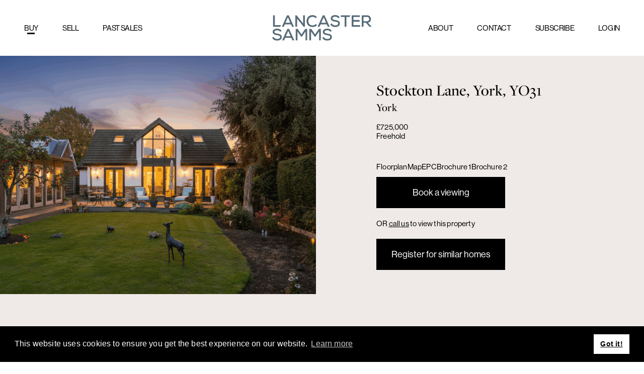

--- FILE ---
content_type: text/html; charset=UTF-8
request_url: https://www.lancastersamms.co.uk/property/stockton-lane-york-yo31/
body_size: 12565
content:
<!DOCTYPE html>
<html lang="en-GB">
    <head>
        <meta charset="UTF-8">
        <meta name="viewport" content="width=device-width, initial-scale=1">

        <meta name='robots' content='index, follow, max-image-preview:large, max-snippet:-1, max-video-preview:-1' />

	<!-- This site is optimized with the Yoast SEO plugin v26.7 - https://yoast.com/wordpress/plugins/seo/ -->
	<title>Stockton Lane, York, YO31 - Lancaster Samms</title>
	<link rel="canonical" href="https://www.lancastersamms.co.uk/property/stockton-lane-york-yo31/" />
	<meta property="og:locale" content="en_GB" />
	<meta property="og:type" content="article" />
	<meta property="og:title" content="Stockton Lane, York, YO31 - Lancaster Samms" />
	<meta property="og:url" content="https://www.lancastersamms.co.uk/property/stockton-lane-york-yo31/" />
	<meta property="og:site_name" content="Lancaster Samms" />
	<meta property="article:modified_time" content="2026-01-18T10:42:29+00:00" />
	<meta property="og:image" content="https://www.lancastersamms.co.uk/wp/wp-content/uploads/2025/09/ai-enhanced-clean-6908a28d25789.png" />
	<meta property="og:image:width" content="1248" />
	<meta property="og:image:height" content="832" />
	<meta property="og:image:type" content="image/png" />
	<meta name="twitter:card" content="summary_large_image" />
	<script type="application/ld+json" class="yoast-schema-graph">{"@context":"https://schema.org","@graph":[{"@type":["WebPage","RealEstateListing"],"@id":"https://www.lancastersamms.co.uk/property/stockton-lane-york-yo31/","url":"https://www.lancastersamms.co.uk/property/stockton-lane-york-yo31/","name":"Stockton Lane, York, YO31 - Lancaster Samms","isPartOf":{"@id":"https://www.lancastersamms.co.uk/#website"},"primaryImageOfPage":{"@id":"https://www.lancastersamms.co.uk/property/stockton-lane-york-yo31/#primaryimage"},"image":{"@id":"https://www.lancastersamms.co.uk/property/stockton-lane-york-yo31/#primaryimage"},"thumbnailUrl":"https://www.lancastersamms.co.uk/wp-content/uploads/2025/09/ai-enhanced-clean-6908a28d25789.png","datePublished":"2025-09-15T11:47:59+00:00","dateModified":"2026-01-18T10:42:29+00:00","breadcrumb":{"@id":"https://www.lancastersamms.co.uk/property/stockton-lane-york-yo31/#breadcrumb"},"inLanguage":"en-GB","potentialAction":[{"@type":"ReadAction","target":["https://www.lancastersamms.co.uk/property/stockton-lane-york-yo31/"]}],"datePosted":"2025-09-30T10:25:19+00:00","offers":{"@type":"Offer","@id":"https://www.lancastersamms.co.uk/property/stockton-lane-york-yo31/#/offer/35451","price":725000,"priceCurrency":"","businessFunction":"https://purl.org/goodrelations/v1#Sell","itemOffered":{"@id":"https://www.lancastersamms.co.uk/property/stockton-lane-york-yo31/#/residence/35451"},"url":"https://www.lancastersamms.co.uk/property/stockton-lane-york-yo31/"},"mainEntity":{"@id":"https://www.lancastersamms.co.uk/property/stockton-lane-york-yo31/#/residence/35451"}},{"@type":"ImageObject","inLanguage":"en-GB","@id":"https://www.lancastersamms.co.uk/property/stockton-lane-york-yo31/#primaryimage","url":"https://www.lancastersamms.co.uk/wp-content/uploads/2025/09/ai-enhanced-clean-6908a28d25789.png","contentUrl":"https://www.lancastersamms.co.uk/wp-content/uploads/2025/09/ai-enhanced-clean-6908a28d25789.png","width":1248,"height":832},{"@type":"BreadcrumbList","@id":"https://www.lancastersamms.co.uk/property/stockton-lane-york-yo31/#breadcrumb","itemListElement":[{"@type":"ListItem","position":1,"name":"Home","item":"https://www.lancastersamms.co.uk/"},{"@type":"ListItem","position":2,"name":"Properties","item":"https://www.lancastersamms.co.uk/search_results/"},{"@type":"ListItem","position":3,"name":"Stockton Lane, York, YO31"}]},{"@type":"WebSite","@id":"https://www.lancastersamms.co.uk/#website","url":"https://www.lancastersamms.co.uk/","name":"Lancaster Samms","description":"","potentialAction":[{"@type":"SearchAction","target":{"@type":"EntryPoint","urlTemplate":"https://www.lancastersamms.co.uk/?s={search_term_string}"},"query-input":{"@type":"PropertyValueSpecification","valueRequired":true,"valueName":"search_term_string"}}],"inLanguage":"en-GB"},{"@type":["Residence","SingleFamilyResidence"],"@id":"https://www.lancastersamms.co.uk/property/stockton-lane-york-yo31/#/residence/35451","url":"https://www.lancastersamms.co.uk/property/stockton-lane-york-yo31/","name":"Stockton Lane, York, YO31","address":{"@type":"PostalAddress","streetAddress":"Stockton Lane","addressLocality":"York","addressRegion":"York","postalCode":"YO31 1JJ","addressCountry":"GB"},"geo":{"@type":"GeoCoordinates","latitude":53.9740106,"longitude":-1.0433585},"numberOfBedrooms":4,"numberOfBathroomsTotal":3,"image":["https://www.lancastersamms.co.uk/wp-content/uploads/2025/09/ai-enhanced-clean-6908a28d25789.png","https://www.lancastersamms.co.uk/wp-content/uploads/2025/09/294StocktonLane-12-scaled.jpg","https://www.lancastersamms.co.uk/wp-content/uploads/2025/09/294StocktonLane-15-scaled.jpg","https://www.lancastersamms.co.uk/wp-content/uploads/2025/09/ai-enhanced-watermarked-6908915b431e0.jpg","https://www.lancastersamms.co.uk/wp-content/uploads/2025/09/294StocktonLane-16-scaled.jpg","https://www.lancastersamms.co.uk/wp-content/uploads/2025/09/294StocktonLane-14-scaled.jpg","https://www.lancastersamms.co.uk/wp-content/uploads/2025/09/294StocktonLane-09-scaled.jpg","https://www.lancastersamms.co.uk/wp-content/uploads/2025/09/294StocktonLane-05-scaled.jpg","https://www.lancastersamms.co.uk/wp-content/uploads/2025/09/294StocktonLane-11-scaled.jpg","https://www.lancastersamms.co.uk/wp-content/uploads/2025/09/294StocktonLane-18-scaled.jpg","https://www.lancastersamms.co.uk/wp-content/uploads/2025/09/294StocktonLane-17-scaled.jpg","https://www.lancastersamms.co.uk/wp-content/uploads/2025/09/294StocktonLane-10-scaled.jpg","https://www.lancastersamms.co.uk/wp-content/uploads/2025/09/294StocktonLane-22-scaled.jpg","https://www.lancastersamms.co.uk/wp-content/uploads/2025/09/294StocktonLane-19-scaled.jpg","https://www.lancastersamms.co.uk/wp-content/uploads/2025/09/294StocktonLane-20-scaled.jpg","https://www.lancastersamms.co.uk/wp-content/uploads/2025/09/294StocktonLane-01-scaled.jpg","https://www.lancastersamms.co.uk/wp-content/uploads/2025/09/294StocktonLane-07-scaled.jpg","https://www.lancastersamms.co.uk/wp-content/uploads/2025/09/294StocktonLane-06-1-scaled.jpg","https://www.lancastersamms.co.uk/wp-content/uploads/2025/09/294StocktonLane-03-scaled.jpg","https://www.lancastersamms.co.uk/wp-content/uploads/2025/09/294StocktonLane-02-scaled.jpg","https://www.lancastersamms.co.uk/wp-content/uploads/2025/09/294StocktonLane-05-1-scaled.jpg","https://www.lancastersamms.co.uk/wp-content/uploads/2025/09/294StocktonLane-04-scaled.jpg","https://www.lancastersamms.co.uk/wp-content/uploads/2025/09/294StocktonLane-08-scaled.jpg","https://www.lancastersamms.co.uk/wp-content/uploads/2025/09/294StocktonLane-21-scaled.jpg","https://www.lancastersamms.co.uk/wp-content/uploads/2025/09/294StocktonLane-04blue-scaled.jpg","https://www.lancastersamms.co.uk/wp-content/uploads/2025/09/294StocktonLane-06-scaled.jpg","https://www.lancastersamms.co.uk/wp-content/uploads/2025/09/ai-enhanced-clean-69429d2f9d4f1.png"]}]}</script>
	<!-- / Yoast SEO plugin. -->


<link rel='dns-prefetch' href='//www.lancastersamms.co.uk' />
<link rel='dns-prefetch' href='//use.typekit.net' />
<link rel="alternate" type="application/rss+xml" title="Lancaster Samms &raquo; Feed" href="https://www.lancastersamms.co.uk/feed/" />
<link rel="alternate" type="application/rss+xml" title="Lancaster Samms &raquo; Comments Feed" href="https://www.lancastersamms.co.uk/comments/feed/" />
<link rel="alternate" title="oEmbed (JSON)" type="application/json+oembed" href="https://www.lancastersamms.co.uk/wp-json/oembed/1.0/embed?url=https%3A%2F%2Fwww.lancastersamms.co.uk%2Fproperty%2Fstockton-lane-york-yo31%2F" />
<link rel="alternate" title="oEmbed (XML)" type="text/xml+oembed" href="https://www.lancastersamms.co.uk/wp-json/oembed/1.0/embed?url=https%3A%2F%2Fwww.lancastersamms.co.uk%2Fproperty%2Fstockton-lane-york-yo31%2F&#038;format=xml" />
<style id='wp-img-auto-sizes-contain-inline-css'>
img:is([sizes=auto i],[sizes^="auto," i]){contain-intrinsic-size:3000px 1500px}
/*# sourceURL=wp-img-auto-sizes-contain-inline-css */
</style>
<style id='classic-theme-styles-inline-css'>
/*! This file is auto-generated */
.wp-block-button__link{color:#fff;background-color:#32373c;border-radius:9999px;box-shadow:none;text-decoration:none;padding:calc(.667em + 2px) calc(1.333em + 2px);font-size:1.125em}.wp-block-file__button{background:#32373c;color:#fff;text-decoration:none}
/*# sourceURL=/wp-includes/css/classic-themes.min.css */
</style>
<link rel='stylesheet' id='cgit-wp-cookie-consent-css' href='https://www.lancastersamms.co.uk/wp-content/plugins/cgit-wp-cookie-consent/dist/css/style.min.css' media='all' />
<link rel='stylesheet' id='propertyhive_fancybox_css-css' href='//www.lancastersamms.co.uk/wp-content/plugins/propertyhive/assets/css/jquery.fancybox.css?ver=3.5.7' media='all' />
<link rel='stylesheet' id='flexslider_css-css' href='//www.lancastersamms.co.uk/wp-content/plugins/propertyhive/assets/css/flexslider.css?ver=2.7.2' media='all' />
<link rel='stylesheet' id='multiselect-css' href='//www.lancastersamms.co.uk/wp-content/plugins/propertyhive/assets/css/jquery.multiselect.css?ver=2.4.18' media='all' />
<link rel='stylesheet' id='propertyhive-general-css' href='//www.lancastersamms.co.uk/wp-content/plugins/propertyhive/assets/css/propertyhive.css?ver=2.1.14' media='all' />
<link rel='stylesheet' id='lancaster-samms-theme-font-css' href='//use.typekit.net/mhk0hip.css?ver=6.9' media='all' />
<link rel='stylesheet' id='lancaster-samms-theme-style-css' href='https://www.lancastersamms.co.uk/wp-content/themes/castlegate-lancaster-samms/dist/css/style.min.css?ver=c3653ede2b01e3732d7848712df21be8' media='all' />
<script src="https://www.lancastersamms.co.uk/wp/wp-includes/js/jquery/jquery.min.js?ver=3.7.1" id="jquery-core-js"></script>
<script src="https://www.lancastersamms.co.uk/wp/wp-includes/js/jquery/jquery-migrate.min.js?ver=3.4.1" id="jquery-migrate-js"></script>
<script src="https://www.lancastersamms.co.uk/wp-content/themes/castlegate-lancaster-samms/dist/js/script.min.js?ver=57d7008ccef96523dda64a4dfc6b86aa" id="lancaster-samms-theme-script-js"></script>
<link rel="https://api.w.org/" href="https://www.lancastersamms.co.uk/wp-json/" /><link rel="alternate" title="JSON" type="application/json" href="https://www.lancastersamms.co.uk/wp-json/wp/v2/property/35451" /><link rel="EditURI" type="application/rsd+xml" title="RSD" href="https://www.lancastersamms.co.uk/wp/xmlrpc.php?rsd" />
<link rel='shortlink' href='https://www.lancastersamms.co.uk/?p=35451' />
<link rel="alternate" type="application/rss+xml"  title="Latest Properties" href="https://www.lancastersamms.co.uk/search_results/feed/" />
<!-- Google tag (gtag.js) -->
<script async src="https://www.googletagmanager.com/gtag/js?id=G-LYN08B3DMY"></script>
<script>
    window.dataLayer = window.dataLayer || [];

    function gtag() {
        dataLayer.push(arguments);
    }
    gtag('js', new Date());

    gtag('config', 'G-LYN08B3DMY');
</script><link rel="icon" href="https://www.lancastersamms.co.uk/wp-content/themes/castlegate-lancaster-samms/images/icon.png" type="image/png">
<script type="application/ld+json">{"@context":"http://schema.org","@graph":[{"@type":"RealEstateAgent","name":"Lancaster Samms","url":"https://www.lancastersamms.co.uk","email":"","description":"Lancaster Samms is an independent Estate Agency based in York, with a passion for selling houses and for delivering a highly professional service.","address":"27 High Petergate, York, YO1 7HP","telephone":"01904 500 455","geo":{"@type":"GeoCoordinates","latitude":53.9616201,"longitude":-1.0830244},"openingHoursSpecification":[{"@type":"OpeningHoursSpecification","dayOfWeek":["Monday","Tuesday","Wednesday","Thursday","Friday"],"opens":"09:00","closes":"17:00"},{"@type":"OpeningHoursSpecification","dayOfWeek":["Saturday"],"opens":"09:00","closes":"15:00"}],"sameAs":["https://www.facebook.com/LancasterSamms","https://www.instagram.com/lancastersamms"]}]}</script>

				<style type="text/css" id="c4wp-checkout-css">
					.woocommerce-checkout .c4wp_captcha_field {
						margin-bottom: 10px;
						margin-top: 15px;
						position: relative;
						display: inline-block;
					}
				</style>
							<style type="text/css" id="c4wp-v3-lp-form-css">
				.login #login, .login #lostpasswordform {
					min-width: 350px !important;
				}
				.wpforms-field-c4wp iframe {
					width: 100% !important;
				}
			</style>
			    <style id='global-styles-inline-css'>
:root{--wp--preset--aspect-ratio--square: 1;--wp--preset--aspect-ratio--4-3: 4/3;--wp--preset--aspect-ratio--3-4: 3/4;--wp--preset--aspect-ratio--3-2: 3/2;--wp--preset--aspect-ratio--2-3: 2/3;--wp--preset--aspect-ratio--16-9: 16/9;--wp--preset--aspect-ratio--9-16: 9/16;--wp--preset--color--black: #000000;--wp--preset--color--cyan-bluish-gray: #abb8c3;--wp--preset--color--white: #ffffff;--wp--preset--color--pale-pink: #f78da7;--wp--preset--color--vivid-red: #cf2e2e;--wp--preset--color--luminous-vivid-orange: #ff6900;--wp--preset--color--luminous-vivid-amber: #fcb900;--wp--preset--color--light-green-cyan: #7bdcb5;--wp--preset--color--vivid-green-cyan: #00d084;--wp--preset--color--pale-cyan-blue: #8ed1fc;--wp--preset--color--vivid-cyan-blue: #0693e3;--wp--preset--color--vivid-purple: #9b51e0;--wp--preset--gradient--vivid-cyan-blue-to-vivid-purple: linear-gradient(135deg,rgb(6,147,227) 0%,rgb(155,81,224) 100%);--wp--preset--gradient--light-green-cyan-to-vivid-green-cyan: linear-gradient(135deg,rgb(122,220,180) 0%,rgb(0,208,130) 100%);--wp--preset--gradient--luminous-vivid-amber-to-luminous-vivid-orange: linear-gradient(135deg,rgb(252,185,0) 0%,rgb(255,105,0) 100%);--wp--preset--gradient--luminous-vivid-orange-to-vivid-red: linear-gradient(135deg,rgb(255,105,0) 0%,rgb(207,46,46) 100%);--wp--preset--gradient--very-light-gray-to-cyan-bluish-gray: linear-gradient(135deg,rgb(238,238,238) 0%,rgb(169,184,195) 100%);--wp--preset--gradient--cool-to-warm-spectrum: linear-gradient(135deg,rgb(74,234,220) 0%,rgb(151,120,209) 20%,rgb(207,42,186) 40%,rgb(238,44,130) 60%,rgb(251,105,98) 80%,rgb(254,248,76) 100%);--wp--preset--gradient--blush-light-purple: linear-gradient(135deg,rgb(255,206,236) 0%,rgb(152,150,240) 100%);--wp--preset--gradient--blush-bordeaux: linear-gradient(135deg,rgb(254,205,165) 0%,rgb(254,45,45) 50%,rgb(107,0,62) 100%);--wp--preset--gradient--luminous-dusk: linear-gradient(135deg,rgb(255,203,112) 0%,rgb(199,81,192) 50%,rgb(65,88,208) 100%);--wp--preset--gradient--pale-ocean: linear-gradient(135deg,rgb(255,245,203) 0%,rgb(182,227,212) 50%,rgb(51,167,181) 100%);--wp--preset--gradient--electric-grass: linear-gradient(135deg,rgb(202,248,128) 0%,rgb(113,206,126) 100%);--wp--preset--gradient--midnight: linear-gradient(135deg,rgb(2,3,129) 0%,rgb(40,116,252) 100%);--wp--preset--font-size--small: 13px;--wp--preset--font-size--medium: 20px;--wp--preset--font-size--large: 36px;--wp--preset--font-size--x-large: 42px;--wp--preset--spacing--20: 0.44rem;--wp--preset--spacing--30: 0.67rem;--wp--preset--spacing--40: 1rem;--wp--preset--spacing--50: 1.5rem;--wp--preset--spacing--60: 2.25rem;--wp--preset--spacing--70: 3.38rem;--wp--preset--spacing--80: 5.06rem;--wp--preset--shadow--natural: 6px 6px 9px rgba(0, 0, 0, 0.2);--wp--preset--shadow--deep: 12px 12px 50px rgba(0, 0, 0, 0.4);--wp--preset--shadow--sharp: 6px 6px 0px rgba(0, 0, 0, 0.2);--wp--preset--shadow--outlined: 6px 6px 0px -3px rgb(255, 255, 255), 6px 6px rgb(0, 0, 0);--wp--preset--shadow--crisp: 6px 6px 0px rgb(0, 0, 0);}:where(.is-layout-flex){gap: 0.5em;}:where(.is-layout-grid){gap: 0.5em;}body .is-layout-flex{display: flex;}.is-layout-flex{flex-wrap: wrap;align-items: center;}.is-layout-flex > :is(*, div){margin: 0;}body .is-layout-grid{display: grid;}.is-layout-grid > :is(*, div){margin: 0;}:where(.wp-block-columns.is-layout-flex){gap: 2em;}:where(.wp-block-columns.is-layout-grid){gap: 2em;}:where(.wp-block-post-template.is-layout-flex){gap: 1.25em;}:where(.wp-block-post-template.is-layout-grid){gap: 1.25em;}.has-black-color{color: var(--wp--preset--color--black) !important;}.has-cyan-bluish-gray-color{color: var(--wp--preset--color--cyan-bluish-gray) !important;}.has-white-color{color: var(--wp--preset--color--white) !important;}.has-pale-pink-color{color: var(--wp--preset--color--pale-pink) !important;}.has-vivid-red-color{color: var(--wp--preset--color--vivid-red) !important;}.has-luminous-vivid-orange-color{color: var(--wp--preset--color--luminous-vivid-orange) !important;}.has-luminous-vivid-amber-color{color: var(--wp--preset--color--luminous-vivid-amber) !important;}.has-light-green-cyan-color{color: var(--wp--preset--color--light-green-cyan) !important;}.has-vivid-green-cyan-color{color: var(--wp--preset--color--vivid-green-cyan) !important;}.has-pale-cyan-blue-color{color: var(--wp--preset--color--pale-cyan-blue) !important;}.has-vivid-cyan-blue-color{color: var(--wp--preset--color--vivid-cyan-blue) !important;}.has-vivid-purple-color{color: var(--wp--preset--color--vivid-purple) !important;}.has-black-background-color{background-color: var(--wp--preset--color--black) !important;}.has-cyan-bluish-gray-background-color{background-color: var(--wp--preset--color--cyan-bluish-gray) !important;}.has-white-background-color{background-color: var(--wp--preset--color--white) !important;}.has-pale-pink-background-color{background-color: var(--wp--preset--color--pale-pink) !important;}.has-vivid-red-background-color{background-color: var(--wp--preset--color--vivid-red) !important;}.has-luminous-vivid-orange-background-color{background-color: var(--wp--preset--color--luminous-vivid-orange) !important;}.has-luminous-vivid-amber-background-color{background-color: var(--wp--preset--color--luminous-vivid-amber) !important;}.has-light-green-cyan-background-color{background-color: var(--wp--preset--color--light-green-cyan) !important;}.has-vivid-green-cyan-background-color{background-color: var(--wp--preset--color--vivid-green-cyan) !important;}.has-pale-cyan-blue-background-color{background-color: var(--wp--preset--color--pale-cyan-blue) !important;}.has-vivid-cyan-blue-background-color{background-color: var(--wp--preset--color--vivid-cyan-blue) !important;}.has-vivid-purple-background-color{background-color: var(--wp--preset--color--vivid-purple) !important;}.has-black-border-color{border-color: var(--wp--preset--color--black) !important;}.has-cyan-bluish-gray-border-color{border-color: var(--wp--preset--color--cyan-bluish-gray) !important;}.has-white-border-color{border-color: var(--wp--preset--color--white) !important;}.has-pale-pink-border-color{border-color: var(--wp--preset--color--pale-pink) !important;}.has-vivid-red-border-color{border-color: var(--wp--preset--color--vivid-red) !important;}.has-luminous-vivid-orange-border-color{border-color: var(--wp--preset--color--luminous-vivid-orange) !important;}.has-luminous-vivid-amber-border-color{border-color: var(--wp--preset--color--luminous-vivid-amber) !important;}.has-light-green-cyan-border-color{border-color: var(--wp--preset--color--light-green-cyan) !important;}.has-vivid-green-cyan-border-color{border-color: var(--wp--preset--color--vivid-green-cyan) !important;}.has-pale-cyan-blue-border-color{border-color: var(--wp--preset--color--pale-cyan-blue) !important;}.has-vivid-cyan-blue-border-color{border-color: var(--wp--preset--color--vivid-cyan-blue) !important;}.has-vivid-purple-border-color{border-color: var(--wp--preset--color--vivid-purple) !important;}.has-vivid-cyan-blue-to-vivid-purple-gradient-background{background: var(--wp--preset--gradient--vivid-cyan-blue-to-vivid-purple) !important;}.has-light-green-cyan-to-vivid-green-cyan-gradient-background{background: var(--wp--preset--gradient--light-green-cyan-to-vivid-green-cyan) !important;}.has-luminous-vivid-amber-to-luminous-vivid-orange-gradient-background{background: var(--wp--preset--gradient--luminous-vivid-amber-to-luminous-vivid-orange) !important;}.has-luminous-vivid-orange-to-vivid-red-gradient-background{background: var(--wp--preset--gradient--luminous-vivid-orange-to-vivid-red) !important;}.has-very-light-gray-to-cyan-bluish-gray-gradient-background{background: var(--wp--preset--gradient--very-light-gray-to-cyan-bluish-gray) !important;}.has-cool-to-warm-spectrum-gradient-background{background: var(--wp--preset--gradient--cool-to-warm-spectrum) !important;}.has-blush-light-purple-gradient-background{background: var(--wp--preset--gradient--blush-light-purple) !important;}.has-blush-bordeaux-gradient-background{background: var(--wp--preset--gradient--blush-bordeaux) !important;}.has-luminous-dusk-gradient-background{background: var(--wp--preset--gradient--luminous-dusk) !important;}.has-pale-ocean-gradient-background{background: var(--wp--preset--gradient--pale-ocean) !important;}.has-electric-grass-gradient-background{background: var(--wp--preset--gradient--electric-grass) !important;}.has-midnight-gradient-background{background: var(--wp--preset--gradient--midnight) !important;}.has-small-font-size{font-size: var(--wp--preset--font-size--small) !important;}.has-medium-font-size{font-size: var(--wp--preset--font-size--medium) !important;}.has-large-font-size{font-size: var(--wp--preset--font-size--large) !important;}.has-x-large-font-size{font-size: var(--wp--preset--font-size--x-large) !important;}
/*# sourceURL=global-styles-inline-css */
</style>
</head>

    <body class="wp-singular property-template-default single single-property postid-35451 wp-theme-castlegate-lancaster-samms propertyhive propertyhive-page availability-for-sale tenure-freehold department-residential-sales on-market-yes featured-no office-121">
        <div class="header-fix"></div>
<header class="header">
    <div class="header__wrap">
        <div class="header__grid">
            <div class="header__title-section">
                
<h1 class="header-title">
    <a href="https://www.lancastersamms.co.uk/" class="header-title__link">
        <img src="https://www.lancastersamms.co.uk/wp-content/themes/castlegate-lancaster-samms/images/logos/lancaster-samms-header-logo.svg" alt="Stockton Lane, York, YO31 - Lancaster Samms" class="header-title__image" loading="lazy">
    </a>
</h1>            </div>

            <div class="header__nav-section">
                <div class="header-nav">
    <ul id="menu-main-navigation-left" class="header-nav__list"><li id="menu-item-33" class="header-nav__item"><a href="https://www.lancastersamms.co.uk/buy/" class="header-nav__link header-nav__link--active">Buy</a></li>
<li id="menu-item-32" class="header-nav__item"><a href="https://www.lancastersamms.co.uk/sell/" class="header-nav__link">Sell</a></li>
<li id="menu-item-31" class="header-nav__item"><a href="https://www.lancastersamms.co.uk/past-sales/" class="header-nav__link">Past sales</a></li>
</ul></div>                <div class="header-nav">
    <ul id="menu-main-navigation-right" class="header-nav__list"><li id="menu-item-23" class="header-nav__item"><a href="https://www.lancastersamms.co.uk/about/" class="header-nav__link">About</a></li>
<li id="menu-item-26" class="header-nav__item"><a href="https://www.lancastersamms.co.uk/contact/" class="header-nav__link">Contact</a></li>
<li id="menu-item-29" class="header-nav__item"><a href="http://eepurl.com/icBcz9" class="header-nav__link">Subscribe</a></li>
<li id="menu-item-30" class="header-nav__item"><a target="_blank" href="https://street.co.uk/login" class="header-nav__link">Log in</a></li>
</ul></div>            </div>
        </div>
    </div>
</header>
<div class="property-details-banner">
    <div class="property-details-banner__wrap">
        <div class="property-details-banner__grid">
            <div class="property-details-banner__image">
                <div class="image">
                    
                    <img src="https://www.lancastersamms.co.uk/wp-content/uploads/2025/09/ai-enhanced-clean-6908a28d25789-948x632.png" alt="Stockton Lane, York, YO31" loading="lazy" width="948" height="632">
                </div>
            </div>

            <div class="property-details-banner__content">
                <div class="text-content">
                    <div class="details-text">
                        <h2 class="title">Stockton Lane, York, YO31</h2>

                                                    <h3 class="sub-title">York</h3>
                        
                                                    <p class="price">&pound;725,000</p>
                        
                                                    <p class="ownership">Freehold</p>
                                            </div>

                                            <div class="details-tabs">

                                                                                                <div class="tab"><a href="https://www.lancastersamms.co.uk/wp-content/uploads/2025/09/294StocktonLane-scaled.jpg" class="property-floorplan-link" target="_blank" data-floorplan-gallery='[{"src":"https:\/\/www.lancastersamms.co.uk\/wp-content\/uploads\/2025\/09\/294StocktonLane-scaled.jpg"}]'>Floorplan </a></div>
                                                            
                                                            <div class="tab"><a href="https://maps.google.com/maps?q=53.9740106,-1.0433585" class="property-map-link" data-lng="-1.0433585" data-lat="53.9740106" data-zoom="11" data-api-key="AIzaSyA5IcfTg3iT_0dUB7lTDqGIRHjjElO6b18" data-marker="https://www.lancastersamms.co.uk/wp-content/themes/castlegate-lancaster-samms/images/icons/map-pin.png">Map</a></div>
                            
                                                                                                <div class="tab"><a href="https://www.lancastersamms.co.uk/wp-content/uploads/2025/09/epc-35451-1759227919.png" class="property-epc-link" target="_blank" data-epc-gallery='[{"src":"https:\/\/www.lancastersamms.co.uk\/wp-content\/uploads\/2025\/09\/epc-35451-1759227919.png"}]'>EPC </a></div>
                                                            
                                                                                                <div class="tab"><a href="https://www.lancastersamms.co.uk/wp-content/uploads/2025/09/stockton-lane-york-yo31_J8wAZ7os4RL_2025-10-08-13-30-14.pdf" target="_blank">Brochure 1</a></div>
                                                                    <div class="tab"><a href="https://www.lancastersamms.co.uk/wp-content/uploads/2025/09/stockton-lane-york-yo31_J8wAZ7os4RL_2025-10-08-13-30-14.pdf" target="_blank">Brochure 2</a></div>
                                                            
                        </div>
                    
                    <div class="details-buttons">
                        
<a href="https://www.lancastersamms.co.uk/contact/?subject=Stockton+Lane%2C+York%2C+YO31&enquiry=viewing&message=Hi+there%2C+I+am+interested+in+this+property+and+would+like+to+book+a+viewing.#contact-form" class="button-input button-input--solid">
    Book a viewing</a>

                                                    <p class="view-property-text">OR <a href="tel:01904500455">call us</a> to view this property</p>
                        
                        
<a href="https://www.lancastersamms.co.uk/contact/?subject=Stockton+Lane%2C+York%2C+YO31&enquiry=register&message=Hi+there%2C+I+am+interested+in+this+property+and+would+like+to+register+for+similar+homes.#contact-form" class="button-input button-input--solid">
    Register for similar homes</a>
                    </div>
                                    </div>
            </div>
        </div>
    </div>
</div>
<div class="property-details-content">
    <div class="property-details-content__wrap">

                    <div class="property-details-content__text-section">
                <div class="property-details-content__text-content">
                    <h3>
An extended detached property occupying a large south westerly facing plot, with open plan living / dining / kitchen and fabulous Master bedroom with a feature floor to ceiling window over looking the rear garden. As part of the extensive renovations to the property, there is a new boiler, re-wiring and new roof, all within the last couple of years.</h3>                    
<p>The property opens to the front into a welcoming entrance hallway with two front facing reception rooms with bow windows. Originally built as a bungalow, either of these rooms could be utilised as a bedroom if required, as there is also a shower room with toilet accessed off the hallway.</p>
<p>To the rear of the house is the extended kitchen / dining / living space offering a sociable and spacious area to entertain. The contemporary kitchen with central island boasts a full complement integrated appliances including twin ovens, grill, hob surface with integrated downdraft extractor, dishwasher, fridge and freezer, with a separate utility room providing provision for washing machine and tumble dryer. A further boot room is accessed from the utility room. The remaining space at the back has ample room for a dining set if desired and lounge furniture with a corner log burning stove offering both a focal point and to heat the room. The Oak flooring and twin French doors either side of bi-folds add to the feeling of quality on display in this fantastic space. A further playroom/ home office completes the ground floor accommodation.</p>
<p>Stairs from the entrance hallway lead to a first floor landing off which are three bedrooms. The Master Suite is an especially well proportioned room with statement rear facing window and large en-suite with walk in shower. The other two bedrooms boast far reaching views of the Minster and share use of a large family bathroom with bath, shower, wash basin and toilet. There is also handy storage built in on the landing.</p>
<p>Externally, to the front is a large driveway offering parking for approximately four vehicles beyond a dwarf wall with wrought iron railings.</p>
<p>The rear can be accessed via a secure gate to a lovely garden with a perfect south westerly aspect to enjoy the sun throughout the day and into the early evening. There is a raised decking area offering seating to enjoy the sunny position. The majority of the gardens is laid to lawn with fruit trees and planted borders and there are raised beds for growing vegetables as well as a greenhouse. In addition there is a exceptional timber built workshop, secure storage shed and a timber built garden room which could also be used as a home office.</p>
<p>In summary, a deceptively spacious detached property occupying a lovely plot in the sought after Stockton Lane area.</p>
<p>LOCATION</p>
<p>Superbly located on the sought after Stockton Lane in the popular area of Heworth which offers a range of independent shops and amenities. The shopping parks of Monks Cross and Vanguarde are also within easy reach. The property falls within the catchment for highly regarded primary and secondary schooling.</p>
</p>
<p class="room"><strong class="name">Disclaimer</strong><br />IMPORTANT NOTE TO POTENTIAL PURCHASERS<br />
We endeavour to make our particulars accurate and reliable, however, references to appliances, fixtures or fittings are for guidance only and do not imply inclusion or that details are correct.  Buyers should satisfy themselves as to what is included.</p>
                </div>
            </div>
        
                    <div class="property-details-content__gallery-section">
                <div class="property-details-content__gallery-grid">

                                            <div class="property-details-content__gallery-column">
                            <a href="https://www.lancastersamms.co.uk/wp-content/uploads/2025/09/ai-enhanced-clean-6908a28d25789.png" class="property-details-content__gallery-image-wrapper" title="">
                                <img src="https://www.lancastersamms.co.uk/wp-content/uploads/2025/09/ai-enhanced-clean-6908a28d25789-696x464.png" alt="" loading="lazy">
                            </a>
                        </div>
                                            <div class="property-details-content__gallery-column">
                            <a href="https://www.lancastersamms.co.uk/wp-content/uploads/2025/09/294StocktonLane-12-scaled.jpg" class="property-details-content__gallery-image-wrapper" title="">
                                <img src="https://www.lancastersamms.co.uk/wp-content/uploads/2025/09/294StocktonLane-12-696x464.jpg" alt="" loading="lazy">
                            </a>
                        </div>
                                            <div class="property-details-content__gallery-column">
                            <a href="https://www.lancastersamms.co.uk/wp-content/uploads/2025/09/294StocktonLane-15-scaled.jpg" class="property-details-content__gallery-image-wrapper" title="">
                                <img src="https://www.lancastersamms.co.uk/wp-content/uploads/2025/09/294StocktonLane-15-696x464.jpg" alt="" loading="lazy">
                            </a>
                        </div>
                                            <div class="property-details-content__gallery-column">
                            <a href="https://www.lancastersamms.co.uk/wp-content/uploads/2025/09/ai-enhanced-watermarked-6908915b431e0.jpg" class="property-details-content__gallery-image-wrapper" title="">
                                <img src="https://www.lancastersamms.co.uk/wp-content/uploads/2025/09/ai-enhanced-watermarked-6908915b431e0-696x464.jpg" alt="" loading="lazy">
                            </a>
                        </div>
                                            <div class="property-details-content__gallery-column">
                            <a href="https://www.lancastersamms.co.uk/wp-content/uploads/2025/09/294StocktonLane-16-scaled.jpg" class="property-details-content__gallery-image-wrapper" title="">
                                <img src="https://www.lancastersamms.co.uk/wp-content/uploads/2025/09/294StocktonLane-16-696x464.jpg" alt="" loading="lazy">
                            </a>
                        </div>
                                            <div class="property-details-content__gallery-column">
                            <a href="https://www.lancastersamms.co.uk/wp-content/uploads/2025/09/294StocktonLane-14-scaled.jpg" class="property-details-content__gallery-image-wrapper" title="">
                                <img src="https://www.lancastersamms.co.uk/wp-content/uploads/2025/09/294StocktonLane-14-696x464.jpg" alt="" loading="lazy">
                            </a>
                        </div>
                                            <div class="property-details-content__gallery-column">
                            <a href="https://www.lancastersamms.co.uk/wp-content/uploads/2025/09/294StocktonLane-09-scaled.jpg" class="property-details-content__gallery-image-wrapper" title="">
                                <img src="https://www.lancastersamms.co.uk/wp-content/uploads/2025/09/294StocktonLane-09-696x464.jpg" alt="" loading="lazy">
                            </a>
                        </div>
                                            <div class="property-details-content__gallery-column">
                            <a href="https://www.lancastersamms.co.uk/wp-content/uploads/2025/09/294StocktonLane-05-scaled.jpg" class="property-details-content__gallery-image-wrapper" title="">
                                <img src="https://www.lancastersamms.co.uk/wp-content/uploads/2025/09/294StocktonLane-05-696x464.jpg" alt="" loading="lazy">
                            </a>
                        </div>
                                            <div class="property-details-content__gallery-column">
                            <a href="https://www.lancastersamms.co.uk/wp-content/uploads/2025/09/294StocktonLane-11-scaled.jpg" class="property-details-content__gallery-image-wrapper" title="">
                                <img src="https://www.lancastersamms.co.uk/wp-content/uploads/2025/09/294StocktonLane-11-696x464.jpg" alt="" loading="lazy">
                            </a>
                        </div>
                                            <div class="property-details-content__gallery-column">
                            <a href="https://www.lancastersamms.co.uk/wp-content/uploads/2025/09/294StocktonLane-18-scaled.jpg" class="property-details-content__gallery-image-wrapper" title="">
                                <img src="https://www.lancastersamms.co.uk/wp-content/uploads/2025/09/294StocktonLane-18-696x464.jpg" alt="" loading="lazy">
                            </a>
                        </div>
                                            <div class="property-details-content__gallery-column">
                            <a href="https://www.lancastersamms.co.uk/wp-content/uploads/2025/09/294StocktonLane-17-scaled.jpg" class="property-details-content__gallery-image-wrapper" title="">
                                <img src="https://www.lancastersamms.co.uk/wp-content/uploads/2025/09/294StocktonLane-17-696x464.jpg" alt="" loading="lazy">
                            </a>
                        </div>
                                            <div class="property-details-content__gallery-column">
                            <a href="https://www.lancastersamms.co.uk/wp-content/uploads/2025/09/294StocktonLane-10-scaled.jpg" class="property-details-content__gallery-image-wrapper" title="">
                                <img src="https://www.lancastersamms.co.uk/wp-content/uploads/2025/09/294StocktonLane-10-696x464.jpg" alt="" loading="lazy">
                            </a>
                        </div>
                                            <div class="property-details-content__gallery-column">
                            <a href="https://www.lancastersamms.co.uk/wp-content/uploads/2025/09/294StocktonLane-22-scaled.jpg" class="property-details-content__gallery-image-wrapper" title="">
                                <img src="https://www.lancastersamms.co.uk/wp-content/uploads/2025/09/294StocktonLane-22-696x464.jpg" alt="" loading="lazy">
                            </a>
                        </div>
                                            <div class="property-details-content__gallery-column">
                            <a href="https://www.lancastersamms.co.uk/wp-content/uploads/2025/09/294StocktonLane-19-scaled.jpg" class="property-details-content__gallery-image-wrapper" title="">
                                <img src="https://www.lancastersamms.co.uk/wp-content/uploads/2025/09/294StocktonLane-19-696x464.jpg" alt="" loading="lazy">
                            </a>
                        </div>
                                            <div class="property-details-content__gallery-column">
                            <a href="https://www.lancastersamms.co.uk/wp-content/uploads/2025/09/294StocktonLane-20-scaled.jpg" class="property-details-content__gallery-image-wrapper" title="">
                                <img src="https://www.lancastersamms.co.uk/wp-content/uploads/2025/09/294StocktonLane-20-696x464.jpg" alt="" loading="lazy">
                            </a>
                        </div>
                                            <div class="property-details-content__gallery-column">
                            <a href="https://www.lancastersamms.co.uk/wp-content/uploads/2025/09/294StocktonLane-01-scaled.jpg" class="property-details-content__gallery-image-wrapper" title="">
                                <img src="https://www.lancastersamms.co.uk/wp-content/uploads/2025/09/294StocktonLane-01-696x464.jpg" alt="" loading="lazy">
                            </a>
                        </div>
                                            <div class="property-details-content__gallery-column">
                            <a href="https://www.lancastersamms.co.uk/wp-content/uploads/2025/09/294StocktonLane-07-scaled.jpg" class="property-details-content__gallery-image-wrapper" title="">
                                <img src="https://www.lancastersamms.co.uk/wp-content/uploads/2025/09/294StocktonLane-07-696x464.jpg" alt="" loading="lazy">
                            </a>
                        </div>
                                            <div class="property-details-content__gallery-column">
                            <a href="https://www.lancastersamms.co.uk/wp-content/uploads/2025/09/294StocktonLane-06-1-scaled.jpg" class="property-details-content__gallery-image-wrapper" title="">
                                <img src="https://www.lancastersamms.co.uk/wp-content/uploads/2025/09/294StocktonLane-06-1-696x464.jpg" alt="" loading="lazy">
                            </a>
                        </div>
                                            <div class="property-details-content__gallery-column">
                            <a href="https://www.lancastersamms.co.uk/wp-content/uploads/2025/09/294StocktonLane-03-scaled.jpg" class="property-details-content__gallery-image-wrapper" title="">
                                <img src="https://www.lancastersamms.co.uk/wp-content/uploads/2025/09/294StocktonLane-03-696x464.jpg" alt="" loading="lazy">
                            </a>
                        </div>
                                            <div class="property-details-content__gallery-column">
                            <a href="https://www.lancastersamms.co.uk/wp-content/uploads/2025/09/294StocktonLane-02-scaled.jpg" class="property-details-content__gallery-image-wrapper" title="">
                                <img src="https://www.lancastersamms.co.uk/wp-content/uploads/2025/09/294StocktonLane-02-696x464.jpg" alt="" loading="lazy">
                            </a>
                        </div>
                                            <div class="property-details-content__gallery-column">
                            <a href="https://www.lancastersamms.co.uk/wp-content/uploads/2025/09/294StocktonLane-05-1-scaled.jpg" class="property-details-content__gallery-image-wrapper" title="">
                                <img src="https://www.lancastersamms.co.uk/wp-content/uploads/2025/09/294StocktonLane-05-1-696x464.jpg" alt="" loading="lazy">
                            </a>
                        </div>
                                            <div class="property-details-content__gallery-column">
                            <a href="https://www.lancastersamms.co.uk/wp-content/uploads/2025/09/294StocktonLane-04-scaled.jpg" class="property-details-content__gallery-image-wrapper" title="">
                                <img src="https://www.lancastersamms.co.uk/wp-content/uploads/2025/09/294StocktonLane-04-696x464.jpg" alt="" loading="lazy">
                            </a>
                        </div>
                                            <div class="property-details-content__gallery-column">
                            <a href="https://www.lancastersamms.co.uk/wp-content/uploads/2025/09/294StocktonLane-08-scaled.jpg" class="property-details-content__gallery-image-wrapper" title="">
                                <img src="https://www.lancastersamms.co.uk/wp-content/uploads/2025/09/294StocktonLane-08-696x464.jpg" alt="" loading="lazy">
                            </a>
                        </div>
                                            <div class="property-details-content__gallery-column">
                            <a href="https://www.lancastersamms.co.uk/wp-content/uploads/2025/09/294StocktonLane-21-scaled.jpg" class="property-details-content__gallery-image-wrapper" title="">
                                <img src="https://www.lancastersamms.co.uk/wp-content/uploads/2025/09/294StocktonLane-21-696x464.jpg" alt="" loading="lazy">
                            </a>
                        </div>
                                            <div class="property-details-content__gallery-column">
                            <a href="https://www.lancastersamms.co.uk/wp-content/uploads/2025/09/294StocktonLane-04blue-scaled.jpg" class="property-details-content__gallery-image-wrapper" title="">
                                <img src="https://www.lancastersamms.co.uk/wp-content/uploads/2025/09/294StocktonLane-04blue-696x464.jpg" alt="" loading="lazy">
                            </a>
                        </div>
                                            <div class="property-details-content__gallery-column">
                            <a href="https://www.lancastersamms.co.uk/wp-content/uploads/2025/09/294StocktonLane-06-scaled.jpg" class="property-details-content__gallery-image-wrapper" title="">
                                <img src="https://www.lancastersamms.co.uk/wp-content/uploads/2025/09/294StocktonLane-06-696x464.jpg" alt="" loading="lazy">
                            </a>
                        </div>
                                            <div class="property-details-content__gallery-column">
                            <a href="https://www.lancastersamms.co.uk/wp-content/uploads/2025/09/ai-enhanced-clean-69429d2f9d4f1.png" class="property-details-content__gallery-image-wrapper" title="">
                                <img src="https://www.lancastersamms.co.uk/wp-content/uploads/2025/09/ai-enhanced-clean-69429d2f9d4f1-696x464.png" alt="" loading="lazy">
                            </a>
                        </div>
                                    </div>

                                    <div class="property-details-content__gallery-button">
                        <div class="property-details-content__gallery-button-wrapper">
                            
<a href="https://www.lancastersamms.co.uk/buy/" class="button-input">
    Explore a different property</a>
                        </div>
                    </div>
                
            </div>
        
    </div>
</div>
<div class="testimonials-section">
    <div class="testimonials-section__wrap">
        <div class="testimonials-section__slider">
            <div class="testimonials-section__slide-wrap">

                                    <div class="testimonials-section__slide">
                        <div class="testimonials-section__slide-grid">
                            <div class="testimonials-section__slide-image">
                                <div class="image-wrap">
                                    <img src="https://www.lancastersamms.co.uk/wp-content/uploads/2024/09/68-Walney-Road-2-Blue-Sky-696x464.jpg" alt="" loading="lazy">
                                </div>
                            </div>

                            <div class="testimonials-section__slide-content">
                                <div class="content-wrapper">
                                    <div class="text-content">
                                        <blockquote class="quote">
                                            <h3>We researched various Agents in York and it appeared from the outset they are a class act</h3>                                            <div class="intro">
                                                <p>We recently completed our sale and were delighted with the service we received from Lancaster Samms.</p>
                                            </div>

                                                                                            <div class="full">
                                                    <p>We researched various Agents in York and it appeared from the outset they are a class act. The whole team were friendly, approachable, professional and extremely competent. Our particular thanks goes to James Nicholson who from first meeting until completion was the very best and knew exactly how everything was progressing throughout. If you are looking for an Agent in York, we can highly recommend you make contact with Lancaster Samms.</p>
                                                </div>
                                                                                    </blockquote>
                                        <cite class="cite">Mrs E Harvey</cite>
                                    </div>
                                    <div class="button"></div>
                                </div>
                            </div>

                        </div>
                    </div>
                                    <div class="testimonials-section__slide">
                        <div class="testimonials-section__slide-grid">
                            <div class="testimonials-section__slide-image">
                                <div class="image-wrap">
                                    <img src="https://www.lancastersamms.co.uk/wp-content/uploads/2024/03/37-Meyrick-Avene-02-696x464.jpg" alt="" loading="lazy">
                                </div>
                            </div>

                            <div class="testimonials-section__slide-content">
                                <div class="content-wrapper">
                                    <div class="text-content">
                                        <blockquote class="quote">
                                            <h3>Lancaster Samms are by far the best Estate Agents I have ever worked with</h3>                                            <div class="intro">
                                                <p>Neil really went the extra mile in getting my mum’s house on the market and then getting it sold.</p>
                                            </div>

                                                                                            <div class="full">
                                                    <p>Neil was knowledgeable, reassuring, hard-working, and incredibly thoughtful to both us and the buyers. I cannot recommend his services highly enough.</p>
                                                </div>
                                                                                    </blockquote>
                                        <cite class="cite">Mr D Holloway</cite>
                                    </div>
                                    <div class="button"></div>
                                </div>
                            </div>

                        </div>
                    </div>
                                    <div class="testimonials-section__slide">
                        <div class="testimonials-section__slide-grid">
                            <div class="testimonials-section__slide-image">
                                <div class="image-wrap">
                                    <img src="https://www.lancastersamms.co.uk/wp-content/uploads/2023/10/68-Melton-Avenue-05-696x464.jpg" alt="" loading="lazy">
                                </div>
                            </div>

                            <div class="testimonials-section__slide-content">
                                <div class="content-wrapper">
                                    <div class="text-content">
                                        <blockquote class="quote">
                                            <h3>Elkie was absolutely brilliant from start to finish</h3>                                            <div class="intro">
                                                <p>I recently bought a house through Lancaster Samms.  My estate agent was Elkie. She was absolutely brilliant from start to finish. An absolute joy to deal with, so much so I would now consider her a friend.  She was so professional keeping me in the loop of a very long probate sale.</p>
                                            </div>

                                                                                            <div class="full">
                                                    <p>Over the course of many months, Elkie met me at the house several times so that I could organise the future renovation work. She was always happy to help.<br />
House buying can be overwhelming sometimes however Elkie always made me feel calm and she was a pleasure to work with.</p>
<p>I am now the owner of the house that I fell in love with on day one. I couldn’t be happier!</p>
                                                </div>
                                                                                    </blockquote>
                                        <cite class="cite">Ms L Hull</cite>
                                    </div>
                                    <div class="button"></div>
                                </div>
                            </div>

                        </div>
                    </div>
                                    <div class="testimonials-section__slide">
                        <div class="testimonials-section__slide-grid">
                            <div class="testimonials-section__slide-image">
                                <div class="image-wrap">
                                    <img src="https://www.lancastersamms.co.uk/wp-content/uploads/2023/10/68-Melton-Avenue-01dp-copy-696x464.jpg" alt="" loading="lazy">
                                </div>
                            </div>

                            <div class="testimonials-section__slide-content">
                                <div class="content-wrapper">
                                    <div class="text-content">
                                        <blockquote class="quote">
                                            <h3>House buying can be overwhelming sometimes however Elkie always made me feel calm and she was a pleasure to work with.</h3>                                            <div class="intro">
                                                <p>I recently bought a house through Lancaster Samms.  My estate agent was Elkie and she was absolutely brilliant from start to finish.</p>
                                            </div>

                                                                                            <div class="full">
                                                    <p>An absolute joy to deal with, so much so I would now consider her a friend.<br />
She was so professional keeping me in the loop of a very long probate sale.</p>
<p>Over the course of many months, Elkie met me at the house several times so that I could organise the future renovation work. She was always happy to help.<br />
House buying can be overwhelming sometimes however Elkie always made me feel calm and she was a pleasure to work with.</p>
<p>I am now the owner of the house that I fell in love with on day one. I couldn’t be happier!</p>
                                                </div>
                                                                                    </blockquote>
                                        <cite class="cite">Ms L Hull</cite>
                                    </div>
                                    <div class="button"></div>
                                </div>
                            </div>

                        </div>
                    </div>
                                    <div class="testimonials-section__slide">
                        <div class="testimonials-section__slide-grid">
                            <div class="testimonials-section__slide-image">
                                <div class="image-wrap">
                                    <img src="https://www.lancastersamms.co.uk/wp-content/uploads/2023/10/15-Riverside-Crescent-2-696x464.jpg" alt="" loading="lazy">
                                </div>
                            </div>

                            <div class="testimonials-section__slide-content">
                                <div class="content-wrapper">
                                    <div class="text-content">
                                        <blockquote class="quote">
                                            <h3>Amazing and professional service from start to finish at a hard time for our family</h3>                                            <div class="intro">
                                                <p>Just sold my late mums bungalow with Elkie from Lancaster Samms.</p>
                                            </div>

                                                                                            <div class="full">
                                                    <p>Amazing and professional service from start to finish at a hard time for our family. Would 100% recommend using them .<br />
Thank you once again Elkie for going over and beyond to make the selling process stress free.</p>
                                                </div>
                                                                                    </blockquote>
                                        <cite class="cite">Mrs V Clint</cite>
                                    </div>
                                    <div class="button"></div>
                                </div>
                            </div>

                        </div>
                    </div>
                                    <div class="testimonials-section__slide">
                        <div class="testimonials-section__slide-grid">
                            <div class="testimonials-section__slide-image">
                                <div class="image-wrap">
                                    <img src="https://www.lancastersamms.co.uk/wp-content/uploads/2023/09/33-Aldbrorough-Way-01-696x464.jpg" alt="" loading="lazy">
                                </div>
                            </div>

                            <div class="testimonials-section__slide-content">
                                <div class="content-wrapper">
                                    <div class="text-content">
                                        <blockquote class="quote">
                                            <h3>We felt like we were Elkie's only customers</h3>                                            <div class="intro">
                                                <p>We would like to express our sincere gratitude to Elkie at Lancaster Samms for the highest standard of customer service she provided during our sale.</p>
                                            </div>

                                                                                            <div class="full">
                                                    <p>We had the smoothest, no stress sale you could possibly have wanted, couldn&#8217;t have asked for anything more.</p>
<p>Elkie lead us through the whole process from beginning to end with ease.  She was always contactable, never left us hanging and kept us updated throughout, no matter how small the detail.  She answered all our questions, no matter how trivial.</p>
<p>We highly recommend Elkie and Lancaster Samms as the Estate Agents to go to.</p>
                                                </div>
                                                                                    </blockquote>
                                        <cite class="cite">Vendor</cite>
                                    </div>
                                    <div class="button"></div>
                                </div>
                            </div>

                        </div>
                    </div>
                
            </div>
        </div>

                    <div class="testimonials-section__button-section">
                
<a href="https://www.lancastersamms.co.uk/sell/" class="button-input">
    Sell your home with us</a>
            </div>
        
    </div>
</div>        
<div class="bottom-contact">
    <div class="bottom-contact__wrap">
        <div class="bottom-contact__grid">

            <div class="bottom-contact__section">
                <h3 class="bottom-contact__heading">Navigate</h3>
                <div class="bottom-contact__content">

                    <div class="menu-footer-navigation-container"><ul id="menu-footer-navigation" class="menu"><li id="menu-item-42" class="menu-item menu-item-type-post_type menu-item-object-page menu-item-42"><a href="https://www.lancastersamms.co.uk/buy/">Buy</a></li>
<li id="menu-item-45" class="menu-item menu-item-type-post_type menu-item-object-page menu-item-45"><a href="https://www.lancastersamms.co.uk/sell/">Sell</a></li>
<li id="menu-item-44" class="menu-item menu-item-type-post_type menu-item-object-page menu-item-44"><a href="https://www.lancastersamms.co.uk/past-sales/">Past sales</a></li>
<li id="menu-item-46" class="menu-item menu-item-type-post_type menu-item-object-page menu-item-46"><a href="https://www.lancastersamms.co.uk/about/">About</a></li>
<li id="menu-item-43" class="menu-item menu-item-type-post_type menu-item-object-page menu-item-43"><a href="https://www.lancastersamms.co.uk/contact/">Contact</a></li>
</ul></div>
                </div>
            </div>

                            <div class="bottom-contact__section">
                    <h3 class="bottom-contact__heading">Contact</h3>
                    <div class="bottom-contact__content">

                        <address class="bottom-contact__address">
                                                            <p class="phone"><a href="tel:01904500455">York: 01904 500 455</a></p>
                            
                                                            <p>27 High Petergate<br>
York<br>
YO1 7HP</p>
                                                    </address>

                                                    <p class="bottom-contact__email-link"><a href="&#109;ai&#x006c;t&#x006f;&#x003a;&#x0069;&#110;fo&#x0040;la&#110;&#99;&#x0061;&#x0073;&#x0074;e&#x0072;s&#97;&#109;&#x006d;s.co&#x002e;u&#107;">info&#x0040;l&#x0061;&#110;cas&#116;e&#x0072;s&#97;&#x006d;&#x006d;s&#x002e;&#x0063;&#x006f;&#46;u&#x006b;</a></p>
                        
                    </div>
                </div>
            
            <div class="bottom-contact__section">
                <h3 class="bottom-contact__heading" id="subscribe">Newsletter</h3>
                <div class="bottom-contact__content">
                    <p>
<a href="http://eepurl.com/icBcz9" class="button-input">
    Subscribe to our newsletter</a>
</p>
                </div>

                                    <h3 class="bottom-contact__heading">Follow us</h3>
                    <div class="bottom-contact__content">
                        <div class="bottom-contact__social-media-links">

                                                            <a href="https://www.instagram.com/lancastersamms"><svg xmlns="http://www.w3.org/2000/svg" viewBox="0 0 24 24"><path d="M12 0C8.74 0 8.333.015 7.053.072 5.775.132 4.905.333 4.14.63c-.789.306-1.459.717-2.126 1.384S.935 3.35.63 4.14C.333 4.905.131 5.775.072 7.053.012 8.333 0 8.74 0 12s.015 3.667.072 4.947c.06 1.277.261 2.148.558 2.913a5.885 5.885 0 0 0 1.384 2.126A5.868 5.868 0 0 0 4.14 23.37c.766.296 1.636.499 2.913.558C8.333 23.988 8.74 24 12 24s3.667-.015 4.947-.072c1.277-.06 2.148-.262 2.913-.558a5.898 5.898 0 0 0 2.126-1.384 5.86 5.86 0 0 0 1.384-2.126c.296-.765.499-1.636.558-2.913.06-1.28.072-1.687.072-4.947s-.015-3.667-.072-4.947c-.06-1.277-.262-2.149-.558-2.913a5.89 5.89 0 0 0-1.384-2.126A5.847 5.847 0 0 0 19.86.63c-.765-.297-1.636-.499-2.913-.558C15.667.012 15.26 0 12 0zm0 2.16c3.203 0 3.585.016 4.85.071 1.17.055 1.805.249 2.227.415.562.217.96.477 1.382.896.419.42.679.819.896 1.381.164.422.36 1.057.413 2.227.057 1.266.07 1.646.07 4.85s-.015 3.585-.074 4.85c-.061 1.17-.256 1.805-.421 2.227a3.81 3.81 0 0 1-.899 1.382 3.744 3.744 0 0 1-1.38.896c-.42.164-1.065.36-2.235.413-1.274.057-1.649.07-4.859.07-3.211 0-3.586-.015-4.859-.074-1.171-.061-1.816-.256-2.236-.421a3.716 3.716 0 0 1-1.379-.899 3.644 3.644 0 0 1-.9-1.38c-.165-.42-.359-1.065-.42-2.235-.045-1.26-.061-1.649-.061-4.844 0-3.196.016-3.586.061-4.861.061-1.17.255-1.814.42-2.234.21-.57.479-.96.9-1.381.419-.419.81-.689 1.379-.898.42-.166 1.051-.361 2.221-.421 1.275-.045 1.65-.06 4.859-.06l.045.03zm0 3.678a6.162 6.162 0 1 0 0 12.324 6.162 6.162 0 1 0 0-12.324zM12 16c-2.21 0-4-1.79-4-4s1.79-4 4-4 4 1.79 4 4-1.79 4-4 4zm7.846-10.405a1.441 1.441 0 0 1-2.88 0 1.44 1.44 0 0 1 2.88 0z"></path></svg>
</a>
                                                            <a href="https://www.facebook.com/LancasterSamms"><svg xmlns="http://www.w3.org/2000/svg" viewBox="0 0 24 24"><path d="M24 12.073c0-6.627-5.373-12-12-12s-12 5.373-12 12c0 5.99 4.388 10.954 10.125 11.854v-8.385H7.078v-3.47h3.047V9.43c0-3.007 1.792-4.669 4.533-4.669 1.312 0 2.686.235 2.686.235v2.953H15.83c-1.491 0-1.956.925-1.956 1.874v2.25h3.328l-.532 3.47h-2.796v8.385C19.612 23.027 24 18.062 24 12.073z"></path></svg>
</a>
                            
                        </div>
                    </div>
                
            </div>

        </div>
    </div>
</div><div class="bottom-logos">
    <div class="bottom-logos__wrap">
        <div class="bottom-logos__grid">

            <div class="bottom-logos__logo">
                <a href="https://www.onthemarket.com"><img src="https://www.lancastersamms.co.uk/wp-content/themes/castlegate-lancaster-samms/images/logos/onthemarket-logo.png" alt="www.onthemarket.com" loading="lazy"></a>
            </div>

            <div class="bottom-logos__logo">
                <a href="https://www.rightmove.co.uk"><img src="https://www.lancastersamms.co.uk/wp-content/themes/castlegate-lancaster-samms/images/logos/rightmove-logo.png" alt="www.rightmove.co.uk" loading="lazy"></a>
            </div>

            <div class="bottom-logos__logo">
                <a href="https://www.tpos.co.uk"><img src="https://www.lancastersamms.co.uk/wp-content/themes/castlegate-lancaster-samms/images/logos/tpo-logo.png" alt="www.tpos.co.uk" loading="lazy"></a>
            </div>

            <div class="bottom-logos__logo">
                <a href="https://www.tradingstandards.uk/"><img src="https://www.lancastersamms.co.uk/wp-content/themes/castlegate-lancaster-samms/images/logos/tsi-approved-code.png" alt="www.tradingstandards.uk" loading="lazy" style="height: 50px;"></a>
            </div>

            <div class="bottom-logos__logo">
                <a href="https://www.propertymark.co.uk/"><img src="https://www.lancastersamms.co.uk/wp-content/themes/castlegate-lancaster-samms/images/logos/naea-logo.png" alt="www.propertymark.co.uk" loading="lazy"></a>
            </div>

        </div>
    </div>
</div>

<footer class="footer">
    <div class="footer__wrap">
        <div class="footer__grid">
            <div class="footer__column">
                <div class="text-content">
                    <p>Copyright &copy; Lancaster Samms 2026 - Company number 7930709 - VAT number 144879571 - Registered office: 27 High Petergate,
York,
YO1 7HP</p>
                </div>
            </div>

                            <div class="footer__column">
                    <div class="text-content">

                        
                            <a href="https://www.lancastersamms.co.uk/privacy-policy/" >Privacy policy</a><span class="separator"> | </span>
                        
                            <a href="https://www.lancastersamms.co.uk/cookie-policy/" >Cookie policy</a><span class="separator"> | </span>
                        
                            <a href="https://www.lancastersamms.co.uk/disclaimer/" >Disclaimer</a><span class="separator"> | </span>
                        
                            <a href="https://www.lancastersamms.co.uk/wp-content/uploads/2024/05/in-house-complaints-procedure.pdf" >Complaints Procedure</a><span class="separator"> | </span>
                        
                            <a href="https://www.castlegateit.co.uk" target="_blank">Web Development York</a>
                        
                    </div>
                </div>
                    </div>
    </div>
</footer>
<script type="speculationrules">
{"prefetch":[{"source":"document","where":{"and":[{"href_matches":"/*"},{"not":{"href_matches":["/wp/wp-*.php","/wp/wp-admin/*","/wp-content/uploads/*","/wp-content/*","/wp-content/plugins/*","/wp-content/themes/castlegate-lancaster-samms/*","/*\\?(.+)"]}},{"not":{"selector_matches":"a[rel~=\"nofollow\"]"}},{"not":{"selector_matches":".no-prefetch, .no-prefetch a"}}]},"eagerness":"conservative"}]}
</script>
<script src="https://www.lancastersamms.co.uk/wp-content/plugins/cgit-wp-cookie-consent/dist/js/script.min.js" id="cgit-wp-cookie-consent-js"></script>
<script id="cgit-wp-cookie-consent-js-after">
window.cookieconsent.hasTransition = false; window.cookieconsent.initialise({"palette":{"popup":{"background":"#000"},"button":{"background":"#fff"}},"autoAttach":true,"content":{"href":"https:\/\/www.lancastersamms.co.uk\/cookie-policy\/"}});
//# sourceURL=cgit-wp-cookie-consent-js-after
</script>
<script src="//www.lancastersamms.co.uk/wp-content/plugins/propertyhive/assets/js/fancybox/jquery.fancybox.js?ver=3.5.7" id="propertyhive_fancybox-js"></script>
<script src="//www.lancastersamms.co.uk/wp-content/plugins/propertyhive/assets/js/flexslider/jquery.flexslider.js?ver=2.7.2" id="flexslider-js"></script>
<script src="//www.lancastersamms.co.uk/wp-content/plugins/propertyhive/assets/js/flexslider/jquery.flexslider.init.js?ver=2.1.14" id="flexslider-init-js"></script>
<script id="propertyhive_search-js-extra">
var propertyhive_search_params = {"custom_departments":[]};
var propertyhive_search_params = {"custom_departments":[]};
//# sourceURL=propertyhive_search-js-extra
</script>
<script src="//www.lancastersamms.co.uk/wp-content/plugins/propertyhive/assets/js/frontend/search.js?ver=2.1.14" id="propertyhive_search-js"></script>
<script id="propertyhive_make_enquiry-js-extra">
var propertyhive_make_property_enquiry_params = {"ajax_url":"/wp/wp-admin/admin-ajax.php","default_validation_error_message":"Please ensure all required fields have been completed"};
var propertyhive_make_property_enquiry_params = {"ajax_url":"/wp/wp-admin/admin-ajax.php","default_validation_error_message":"Please ensure all required fields have been completed"};
//# sourceURL=propertyhive_make_enquiry-js-extra
</script>
<script src="//www.lancastersamms.co.uk/wp-content/plugins/propertyhive/assets/js/frontend/make-enquiry.js?ver=2.1.14" id="propertyhive_make_enquiry-js"></script>
<script src="//www.lancastersamms.co.uk/wp-content/plugins/propertyhive/assets/js/frontend/utm-tracker.js?ver=2.1.14" id="propertyhive_utm_tracker-js"></script>
        </body>

        </html>

--- FILE ---
content_type: text/css
request_url: https://www.lancastersamms.co.uk/wp-content/themes/castlegate-lancaster-samms/dist/css/style.min.css?ver=c3653ede2b01e3732d7848712df21be8
body_size: 59336
content:
@charset "UTF-8";
/*!
 * Bootstrap v4.6.1 (https://getbootstrap.com/)
 * Copyright 2011-2021 The Bootstrap Authors
 * Copyright 2011-2021 Twitter, Inc.
 * Licensed under MIT (https://github.com/twbs/bootstrap/blob/main/LICENSE)
 */
@keyframes progress-bar-stripes{0%{background-position:1rem 0}to{background-position:0 0}}@keyframes spinner-border{to{transform:rotate(360deg)}}@keyframes spinner-grow{0%{transform:scale(0)}50%{opacity:1;transform:none}}@keyframes slide-bottom{0%{transform:translateY(-100%)}to{transform:translateY(0)}}@keyframes team-box-slide-up{0%{transform:translateY(100%)}to{transform:translateY(0)}}@keyframes team-box-slide-down{0%{transform:translateY(0)}to{transform:translateY(100%)}}:root{--blue:#93BDCD;--indigo:#6610f2;--purple:#6f42c1;--pink:#e83e8c;--red:#dc3545;--orange:#fd7e14;--yellow:#ffc107;--green:#28a745;--teal:#20c997;--cyan:#17a2b8;--white:#fff;--gray:#6c757d;--gray-dark:#343a40;--primary:#93BDCD;--secondary:#6c757d;--success:#28a745;--info:#17a2b8;--warning:#ffc107;--danger:#dc3545;--light:#f8f9fa;--dark:#343a40;--breakpoint-xs:0;--breakpoint-sm:576px;--breakpoint-md:768px;--breakpoint-lg:992px;--breakpoint-xl:1200px;--breakpoint-xxl:1440px;--breakpoint-xxxl:1600px;--font-family-sans-serif:"neue-haas-grotesk-display", sans-serif;--font-family-monospace:SFMono-Regular, Menlo, Monaco, Consolas, "Liberation Mono", "Courier New", monospace}*,::after,::before{box-sizing:border-box}html{font-family:sans-serif;line-height:1.15;-webkit-text-size-adjust:100%;-webkit-tap-highlight-color:transparent}article,aside,figcaption,figure,footer,header,hgroup,main,nav,section{display:block}body{margin:0;font-size:1.125rem;font-weight:400;line-height:1.7;color:#000;text-align:left;background-color:#fff}[tabindex="-1"]:focus:not(:focus-visible){outline:0!important}hr{box-sizing:content-box;height:0;overflow:visible;margin-top:24px;margin-bottom:24px;border:0;border-top:1px solid rgba(0,0,0,.1)}h1,h2,h3,h4,h5,h6,p{margin-top:0}p{margin-bottom:.61em}abbr[data-original-title],abbr[title]{-webkit-text-decoration:underline dotted;text-decoration:underline dotted;cursor:help;border-bottom:0;-webkit-text-decoration-skip-ink:none;text-decoration-skip-ink:none}address,dl,ol,ul{margin-bottom:1rem}address{font-style:normal;line-height:inherit}dl,ol,ul{margin-top:0}ol ol,ol ul,ul ol,ul ul{margin-bottom:0}dt{font-weight:700}dd{margin-bottom:.5rem;margin-left:0}blockquote,figure{margin:0 0 1rem}b,strong{font-weight:bolder}sub,sup{position:relative;font-size:75%;line-height:0;vertical-align:baseline}sub{bottom:-.25em}sup{top:-.5em}a{text-decoration:underline;background-color:transparent}.testimonials-section__slide-content .button .testimonial-read-more,a{color:#000}.testimonials-section__slide-content .button .testimonial-read-more:hover,a:hover{color:#586d78;text-decoration:underline}.testimonials-section__slide-content .button .testimonial-read-more:not([href]):not([class]),.testimonials-section__slide-content .button .testimonial-read-more:not([href]):not([class]):hover,a:not([href]):not([class]),a:not([href]):not([class]):hover{color:inherit;text-decoration:none}code,kbd,pre,samp{font-family:SFMono-Regular,Menlo,Monaco,Consolas,"Liberation Mono","Courier New",monospace}samp{font-size:1em}pre{margin-top:0;margin-bottom:1rem;overflow:auto;-ms-overflow-style:scrollbar;display:block;font-size:87.5%;color:#212529}img,svg{vertical-align:middle}img{border-style:none}svg{overflow:hidden}table{border-collapse:collapse}caption{padding-top:.75rem;padding-bottom:.75rem;color:#6c757d;text-align:left;caption-side:bottom}th{text-align:inherit;text-align:-webkit-match-parent}label{display:inline-block}.contact-form-section .field-error,.valuation-form-section .field-error,label{margin-bottom:.5rem}button{border-radius:0}button:focus:not(:focus-visible){outline:0}.contact-form-section textarea,button,input,optgroup,select,textarea{margin:0;font-family:inherit;font-size:inherit;line-height:inherit}.contact-form-section textarea,button,input{overflow:visible}button,select{text-transform:none}[role=button]{cursor:pointer}select{word-wrap:normal}[type=button],[type=reset],[type=submit],button{-webkit-appearance:button}[type=button]:not(:disabled),[type=reset]:not(:disabled),[type=submit]:not(:disabled),button:not(:disabled){cursor:pointer}[type=button]::-moz-focus-inner,[type=reset]::-moz-focus-inner,[type=submit]::-moz-focus-inner{padding:0;border-style:none}.contact-form-section textarea[type=checkbox],.contact-form-section textarea[type=radio],input[type=checkbox],input[type=radio]{box-sizing:border-box;padding:0}textarea{overflow:auto;resize:vertical}fieldset{min-width:0;padding:0;margin:0;border:0}legend{display:block;width:100%;max-width:100%;padding:0;margin-bottom:.5rem;font-size:1.5rem;line-height:inherit;color:inherit;white-space:normal}@media (max-width:1200px){legend{font-size:calc(1.275rem + .3vw)}}progress{vertical-align:baseline}[type=number]::-webkit-inner-spin-button,[type=number]::-webkit-outer-spin-button{height:auto}[type=search]{outline-offset:-2px;-webkit-appearance:none}[type=search]::-webkit-search-decoration{-webkit-appearance:none}::-webkit-file-upload-button{font:inherit;-webkit-appearance:button}output{display:inline-block}summary{display:list-item;cursor:pointer}template{display:none}[hidden]{display:none!important}.h1,h1,h2,h3,h4,h5,h6{margin-bottom:8px}.h1,.page-title,.post-title,.sell-cta-carousel__text .title,h1,h2,h3,h4,h5,h6{font-family:"freight-display-pro";font-weight:500;line-height:1.365;color:#000}.h2{margin-bottom:8px}.h2,.subnav__heading{font-family:"freight-display-pro";font-weight:500;line-height:1.365;color:#000}.centered-intro-panel h1,.centered-intro-panel h2,.contact-map-section .quote__content .text h1,.contact-map-section .quote__content .text h2,.contact-map-section .quote__content .text h3,.contact-map-section .text-content .text h1,.contact-map-section .text-content .text h2,.contact-map-section .text-content .text h3,.left-right-intro-section .quote__content .text h1,.left-right-intro-section .quote__content .text h2,.left-right-intro-section .quote__content .text h3,.left-right-intro-section .text-content .text h1,.left-right-intro-section .text-content .text h2,.left-right-intro-section .text-content .text h3,.profile__heading,.square-left-right-content-panel__text-content h1,.square-left-right-content-panel__text-content h2,.square-left-right-content-panel__text-content h3{margin-bottom:8px;font-family:"freight-display-pro";font-weight:500;line-height:1.365;color:#000}.banner .title,.property-details-banner .title,.stylised-banner .title{font-family:"freight-display-pro";font-weight:500;line-height:1.365;color:#000}.team-member-section__box .heading .name{font-family:"freight-display-pro";font-weight:500;line-height:1.365}.contact-form-section__content h1,.contact-form-section__content h2,.contact-form-section__content h3,.h3,.left-right-content-slider__text-content h1,.left-right-content-slider__text-content h2,.left-right-content-slider__text-content h3,.photo-panel__content h1,.photo-panel__content h2,.photo-panel__content h3,.testimonials-section__slide-content h1,.testimonials-section__slide-content h2,.testimonials-section__slide-content h3,.text-image-block .quote__content .text h1,.text-image-block .quote__content .text h2,.text-image-block .quote__content .text h3,.text-image-block .text-content .text h1,.text-image-block .text-content .text h2,.text-image-block .text-content .text h3,.valuation-form-section__content h1,.valuation-form-section__content h2,.valuation-form-section__content h3{margin-bottom:8px;font-family:"freight-display-pro";font-weight:500;line-height:1.365;color:#000}.bottom-contact__heading,.card-box__heading,.full-width-cta-panel__text,.property-listings__title,.property-search-banner__title,.sell-cta-carousel__slide .quote__content .title,.sell-cta-carousel__slide .text-content .title,.team-member-section__title{font-family:"freight-display-pro";font-weight:500;line-height:1.365;color:#000}.h4,.h5,.h6,.resource__heading{margin-bottom:8px}.card-box--sm .card-box__heading,.h4,.h5,.h6,.property-details-banner .details-text .sub-title,.resource__heading{font-family:"freight-display-pro";font-weight:500;line-height:1.365;color:#000}.h1,.page-title,.post-title,.sell-cta-carousel__text .title,h1{font-size:2.3328rem}@media (max-width:1200px){.h1,.page-title,.post-title,.sell-cta-carousel__text .title,h1{font-size:calc(1.35828rem + 1.29936vw)}}.banner .title,.centered-intro-panel h1,.centered-intro-panel h2,.contact-map-section .quote__content .text h1,.contact-map-section .quote__content .text h2,.contact-map-section .quote__content .text h3,.contact-map-section .text-content .text h1,.contact-map-section .text-content .text h2,.contact-map-section .text-content .text h3,.h2,.left-right-intro-section .quote__content .text h1,.left-right-intro-section .quote__content .text h2,.left-right-intro-section .quote__content .text h3,.left-right-intro-section .text-content .text h1,.left-right-intro-section .text-content .text h2,.left-right-intro-section .text-content .text h3,.profile__heading,.property-details-banner .title,.square-left-right-content-panel__text-content h1,.square-left-right-content-panel__text-content h2,.square-left-right-content-panel__text-content h3,.stylised-banner .title,.subnav__heading,h2{font-size:1.944rem}@media (max-width:1200px){.banner .title,.centered-intro-panel h1,.centered-intro-panel h2,.contact-map-section .quote__content .text h1,.contact-map-section .quote__content .text h2,.contact-map-section .quote__content .text h3,.contact-map-section .text-content .text h1,.contact-map-section .text-content .text h2,.contact-map-section .text-content .text h3,.h2,.left-right-intro-section .quote__content .text h1,.left-right-intro-section .quote__content .text h2,.left-right-intro-section .quote__content .text h3,.left-right-intro-section .text-content .text h1,.left-right-intro-section .text-content .text h2,.left-right-intro-section .text-content .text h3,.profile__heading,.property-details-banner .title,.square-left-right-content-panel__text-content h1,.square-left-right-content-panel__text-content h2,.square-left-right-content-panel__text-content h3,.stylised-banner .title,.subnav__heading,h2{font-size:calc(1.3194rem + .8328vw)}}.bottom-contact__heading,.card-box__heading,.contact-form-section__content h1,.contact-form-section__content h2,.contact-form-section__content h3,.full-width-cta-panel__text,.h3,.left-right-content-slider__text-content h1,.left-right-content-slider__text-content h2,.left-right-content-slider__text-content h3,.photo-panel__content h1,.photo-panel__content h2,.photo-panel__content h3,.property-listings__title,.property-search-banner__title,.sell-cta-carousel__slide .quote__content .title,.sell-cta-carousel__slide .text-content .title,.team-member-section__box .heading .name,.team-member-section__title,.testimonials-section__slide-content h1,.testimonials-section__slide-content h2,.testimonials-section__slide-content h3,.text-image-block .quote__content .text h1,.text-image-block .quote__content .text h2,.text-image-block .quote__content .text h3,.text-image-block .text-content .text h1,.text-image-block .text-content .text h2,.text-image-block .text-content .text h3,.valuation-form-section__content h1,.valuation-form-section__content h2,.valuation-form-section__content h3,h3{font-size:1.62rem}@media (max-width:1200px){.bottom-contact__heading,.card-box__heading,.contact-form-section__content h1,.contact-form-section__content h2,.contact-form-section__content h3,.full-width-cta-panel__text,.h3,.left-right-content-slider__text-content h1,.left-right-content-slider__text-content h2,.left-right-content-slider__text-content h3,.photo-panel__content h1,.photo-panel__content h2,.photo-panel__content h3,.property-listings__title,.property-search-banner__title,.sell-cta-carousel__slide .quote__content .title,.sell-cta-carousel__slide .text-content .title,.team-member-section__box .heading .name,.team-member-section__title,.testimonials-section__slide-content h1,.testimonials-section__slide-content h2,.testimonials-section__slide-content h3,.text-image-block .quote__content .text h1,.text-image-block .quote__content .text h2,.text-image-block .quote__content .text h3,.text-image-block .text-content .text h1,.text-image-block .text-content .text h2,.text-image-block .text-content .text h3,.valuation-form-section__content h1,.valuation-form-section__content h2,.valuation-form-section__content h3,h3{font-size:calc(1.287rem + .444vw)}}.card-box--sm .card-box__heading,.h4,.property-details-banner .details-text .sub-title,.resource__heading,h4{font-size:1.35rem}@media (max-width:1200px){.card-box--sm .card-box__heading,.h4,.property-details-banner .details-text .sub-title,.resource__heading,h4{font-size:calc(1.26rem + .12vw)}}.h5,.h6,h5,h6{font-size:1.125rem}.lead{font-size:1.40625rem;font-weight:300}@media (max-width:1200px){.lead{font-size:calc(1.265625rem + .1875vw)}}.display-1{font-size:6rem;font-weight:300;line-height:1.365}@media (max-width:1200px){.display-1{font-size:calc(1.725rem + 5.7vw)}}.display-2{font-size:5.5rem;font-weight:300;line-height:1.365}@media (max-width:1200px){.display-2{font-size:calc(1.675rem + 5.1vw)}}.display-3{font-size:4.5rem;font-weight:300;line-height:1.365}@media (max-width:1200px){.display-3{font-size:calc(1.575rem + 3.9vw)}}.display-4{font-size:3.5rem;font-weight:300;line-height:1.365}@media (max-width:1200px){.display-4{font-size:calc(1.475rem + 2.7vw)}}.small,small{font-size:80%;font-weight:400}.mark,mark{padding:.2em;background-color:#fcf8e3}.list-inline,.list-unstyled{padding-left:0;list-style:none}.list-inline-item{display:inline-block}.list-inline-item:not(:last-child){margin-right:.5rem}.initialism{font-size:90%;text-transform:uppercase}.blockquote{margin-bottom:24px;font-size:1.40625rem}@media (max-width:1200px){.blockquote{font-size:calc(1.265625rem + .1875vw)}}.blockquote-footer{display:block;font-size:80%;color:#6c757d}.blockquote-footer::before{content:"— "}.img-fluid,.img-thumbnail{max-width:100%;height:auto}.img-thumbnail{padding:.25rem;background-color:#fff;border:1px solid #dee2e6;border-radius:.25rem}.figure-img{margin-bottom:12px;line-height:1}.figure-caption{font-size:90%;color:#6c757d}code,kbd{font-size:87.5%}code{color:#e83e8c;word-wrap:break-word}.testimonials-section__slide-content .button .testimonial-read-more>code,a>code,pre code{color:inherit}kbd{padding:.2rem .4rem;color:#fff;background-color:#212529;border-radius:.2rem}kbd kbd{padding:0;font-size:100%;font-weight:700}pre code{font-size:inherit;word-break:normal}.pre-scrollable{max-height:340px;overflow-y:scroll}.about-secondary-content__wrap,.all-property-sales__wrap,.alternating-text-image-blocks__wrap,.banner__wrap,.bottom-contact__wrap,.bottom-logos__wrap,.breadcrumb-nav__wrap,.centered-intro-panel__wrap,.contact-form-section__wrap,.contact-map-section__wrap,.container,.container-fluid,.container-lg,.container-md,.container-sm,.container-xl,.container-xxl,.content__wrap,.footer__wrap,.full-width-cta-panel__wrap,.header__wrap,.left-right-content-slider__wrap,.left-right-intro-section__wrap,.past-sales-section__wrap,.photo-panel__content-wrap,.photo-panel__slide-controls,.photo-panel__slider,.property-details-banner__wrap,.property-details-content__wrap,.property-listings__wrap,.property-search-banner__wrap,.sell-cta-carousel__wrap,.square-left-right-content-panel__wrap,.stylised-banner__wrap,.team-member-section__wrap,.testimonials-section__wrap,.valuation-form-section__wrap{width:100%;padding-right:12px;padding-left:12px;margin-right:auto;margin-left:auto}@media (min-width:576px){.about-secondary-content__wrap,.all-property-sales__wrap,.alternating-text-image-blocks__wrap,.banner__wrap,.bottom-contact__wrap,.bottom-logos__wrap,.breadcrumb-nav__wrap,.centered-intro-panel__wrap,.contact-form-section__wrap,.contact-map-section__wrap,.container,.container-sm,.content__wrap,.footer__wrap,.full-width-cta-panel__wrap,.header__wrap,.left-right-content-slider__wrap,.left-right-intro-section__wrap,.past-sales-section__wrap,.photo-panel__content-wrap,.photo-panel__slide-controls,.photo-panel__slider,.property-details-banner__wrap,.property-details-content__wrap,.property-listings__wrap,.property-search-banner__wrap,.sell-cta-carousel__wrap,.square-left-right-content-panel__wrap,.stylised-banner__wrap,.team-member-section__wrap,.testimonials-section__wrap,.valuation-form-section__wrap{max-width:540px}}@media (min-width:768px){.about-secondary-content__wrap,.all-property-sales__wrap,.alternating-text-image-blocks__wrap,.banner__wrap,.bottom-contact__wrap,.bottom-logos__wrap,.breadcrumb-nav__wrap,.centered-intro-panel__wrap,.contact-form-section__wrap,.contact-map-section__wrap,.container,.container-md,.container-sm,.content__wrap,.footer__wrap,.full-width-cta-panel__wrap,.header__wrap,.left-right-content-slider__wrap,.left-right-intro-section__wrap,.past-sales-section__wrap,.photo-panel__content-wrap,.photo-panel__slide-controls,.photo-panel__slider,.property-details-banner__wrap,.property-details-content__wrap,.property-listings__wrap,.property-search-banner__wrap,.sell-cta-carousel__wrap,.square-left-right-content-panel__wrap,.stylised-banner__wrap,.team-member-section__wrap,.testimonials-section__wrap,.valuation-form-section__wrap{max-width:720px}}@media (min-width:992px){.about-secondary-content__wrap,.all-property-sales__wrap,.alternating-text-image-blocks__wrap,.banner__wrap,.bottom-contact__wrap,.bottom-logos__wrap,.breadcrumb-nav__wrap,.centered-intro-panel__wrap,.contact-form-section__wrap,.contact-map-section__wrap,.container,.container-lg,.container-md,.container-sm,.content__wrap,.footer__wrap,.full-width-cta-panel__wrap,.header__wrap,.left-right-content-slider__wrap,.left-right-intro-section__wrap,.past-sales-section__wrap,.photo-panel__content-wrap,.photo-panel__slide-controls,.photo-panel__slider,.property-details-banner__wrap,.property-details-content__wrap,.property-listings__wrap,.property-search-banner__wrap,.sell-cta-carousel__wrap,.square-left-right-content-panel__wrap,.stylised-banner__wrap,.team-member-section__wrap,.testimonials-section__wrap,.valuation-form-section__wrap{max-width:960px}}@media (min-width:1200px){.about-secondary-content__wrap,.all-property-sales__wrap,.alternating-text-image-blocks__wrap,.banner__wrap,.bottom-contact__wrap,.bottom-logos__wrap,.breadcrumb-nav__wrap,.centered-intro-panel__wrap,.contact-form-section__wrap,.contact-map-section__wrap,.container,.container-lg,.container-md,.container-sm,.container-xl,.content__wrap,.footer__wrap,.full-width-cta-panel__wrap,.header__wrap,.left-right-content-slider__wrap,.left-right-intro-section__wrap,.past-sales-section__wrap,.photo-panel__content-wrap,.photo-panel__slide-controls,.photo-panel__slider,.property-details-banner__wrap,.property-details-content__wrap,.property-listings__wrap,.property-search-banner__wrap,.sell-cta-carousel__wrap,.square-left-right-content-panel__wrap,.stylised-banner__wrap,.team-member-section__wrap,.testimonials-section__wrap,.valuation-form-section__wrap{max-width:1140px}}@media (min-width:1440px){.about-secondary-content__wrap,.all-property-sales__wrap,.alternating-text-image-blocks__wrap,.banner__wrap,.bottom-contact__wrap,.bottom-logos__wrap,.breadcrumb-nav__wrap,.centered-intro-panel__wrap,.contact-form-section__wrap,.contact-map-section__wrap,.container,.container-lg,.container-md,.container-sm,.container-xl,.container-xxl,.content__wrap,.footer__wrap,.full-width-cta-panel__wrap,.header__wrap,.left-right-content-slider__wrap,.left-right-intro-section__wrap,.past-sales-section__wrap,.photo-panel__content-wrap,.photo-panel__slide-controls,.photo-panel__slider,.property-details-banner__wrap,.property-details-content__wrap,.property-listings__wrap,.property-search-banner__wrap,.sell-cta-carousel__wrap,.square-left-right-content-panel__wrap,.stylised-banner__wrap,.team-member-section__wrap,.testimonials-section__wrap,.valuation-form-section__wrap{max-width:1194px}}.about-secondary-content__grid,.alternating-text-image-blocks__grid,.bottom-contact__grid,.contact-form-section .button-row,.contact-form-section .form-row,.contact-map-section__grid,.content__grid,.feature-grid,.footer__grid,.left-right-content-slider__grid,.left-right-intro-section__grid,.mini-grid,.photo-panel__slide-wrap,.post-grid,.profile,.property-details-content__gallery-button,.property-details-content__gallery-grid,.property-listings__grid,.row,.sell-cta-carousel__grid,.sell-cta-carousel__slide-wrap,.square-left-right-content-panel__grid,.team-member-section__grid,.testimonials-section__slide-grid,.text-image-block__grid,.valuation-form-section .button-row,.valuation-form-section .form-row,.wide-grid{display:flex;flex-wrap:wrap;margin-right:-12px;margin-left:-12px}.card>hr,.no-gutters{margin-right:0;margin-left:0}.no-gutters>.col,.no-gutters>[class*=col-]{padding-right:0;padding-left:0}.all-property-sales .property-listings__box,.col,.col-lg,.col-lg-1,.col-lg-10,.col-lg-11,.col-lg-12,.col-lg-2,.col-lg-3,.col-lg-4,.col-lg-5,.col-lg-6,.col-lg-7,.col-lg-8,.col-lg-9,.col-lg-auto,.col-md,.col-md-1,.col-md-10,.col-md-11,.col-md-12,.col-md-2,.col-md-3,.col-md-4,.col-md-5,.col-md-6,.col-md-7,.col-md-8,.col-md-9,.col-md-auto,.col-sm,.col-sm-1,.col-sm-10,.col-sm-11,.col-sm-12,.col-sm-2,.col-sm-3,.col-sm-4,.col-sm-5,.col-sm-6,.col-sm-7,.col-sm-8,.col-sm-9,.col-sm-auto,.col-xl,.col-xl-1,.col-xl-10,.col-xl-11,.col-xl-12,.col-xl-2,.col-xl-3,.col-xl-4,.col-xl-5,.col-xl-6,.col-xl-7,.col-xl-8,.col-xl-9,.col-xl-auto,.col-xxl,.col-xxl-1,.col-xxl-10,.col-xxl-11,.col-xxl-12,.col-xxl-2,.col-xxl-3,.col-xxl-4,.col-xxl-5,.col-xxl-6,.col-xxl-7,.col-xxl-8,.col-xxl-9,.col-xxl-auto,.col-xxxl,.col-xxxl-1,.col-xxxl-10,.col-xxxl-11,.col-xxxl-12,.col-xxxl-2,.col-xxxl-3,.col-xxxl-4,.col-xxxl-5,.col-xxxl-6,.col-xxxl-7,.col-xxxl-8,.col-xxxl-9,.col-xxxl-auto,.contact-form-section .form-column--half,.contact-form-section .form-column--narrow,.contact-form-section .form-column--wide,.content__main,.content__side,.feature-grid__image-section,.feature-grid__text-section,.home .current-listings .property-listings__box,.left-right-intro-section--sell-intro-section .left-right-intro-section__content,.left-right-intro-section--sell-intro-section .left-right-intro-section__image,.mini-grid__item,.past-sales-section .property-listings__box,.post-grid__item,.property-listings--carousel .property-listings__box,.sell-cta-carousel--js-ready .sell-cta-carousel__slider,.sell-cta-carousel--js-ready .sell-cta-carousel__text,.valuation-form-section .form-column--half,.valuation-form-section .form-column--narrow,.valuation-form-section .form-column--wide,.wide-grid__item{position:relative;width:100%;padding-right:12px;padding-left:12px}.col-auto{position:relative;padding-right:12px;padding-left:12px}.col-12,.valuation-form-section .button-column{position:relative;padding-right:12px;padding-left:12px}.col-12,.valuation-form-section .checkbox-column{width:100%}.contact-map-section__content,.contact-map-section__map,.footer__column,.left-right-content-slider__content,.left-right-content-slider__slider,.left-right-intro-section__content,.left-right-intro-section__image,.photo-panel__slide,.property-details-content__gallery-button-wrapper,.property-details-content__gallery-column,.property-listings__box,.sell-cta-carousel__slide,.sell-cta-carousel__slider,.sell-cta-carousel__text,.square-left-right-content-panel__content,.square-left-right-content-panel__image,.team-member-section__column,.testimonials-section__slide-content,.testimonials-section__slide-image,.text-image-block__content,.text-image-block__image,.valuation-form-section .form-column{position:relative;width:100%;padding-right:12px;padding-left:12px}.contact-form-section .button-column{position:relative;padding-right:12px;padding-left:12px}.contact-form-section .checkbox-column{width:100%}.about-secondary-content__content,.about-secondary-content__image,.alternating-text-image-blocks__section,.bottom-contact__section,.col-1,.col-10,.col-11,.col-2,.col-3,.col-4,.col-5,.col-6,.col-7,.col-8,.col-9,.contact-form-section .form-column,.profile__image-section,.profile__text-section{position:relative;width:100%;padding-right:12px;padding-left:12px}.col{flex-basis:0;flex-grow:1;max-width:100%}.row-cols-1>*{flex:0 0 100%;max-width:100%}.row-cols-2>*{flex:0 0 50%;max-width:50%}.row-cols-3>*{flex:0 0 33.3333333333%;max-width:33.3333333333%}.row-cols-4>*{flex:0 0 25%;max-width:25%}.row-cols-5>*{flex:0 0 20%;max-width:20%}.row-cols-6>*{flex:0 0 16.6666666667%;max-width:16.6666666667%}.col-auto{flex:0 0 auto;width:auto;max-width:100%}.col-1{flex:0 0 8.33333333%;max-width:8.33333333%}.col-2,.profile__image-section{flex:0 0 16.66666667%;max-width:16.66666667%}.col-3{flex:0 0 25%;max-width:25%}.col-4{flex:0 0 33.33333333%;max-width:33.33333333%}.col-5{flex:0 0 41.66666667%;max-width:41.66666667%}.col-6{flex:0 0 50%;max-width:50%}.col-7{flex:0 0 58.33333333%;max-width:58.33333333%}.col-8{flex:0 0 66.66666667%;max-width:66.66666667%}.col-9{flex:0 0 75%;max-width:75%}.col-10,.profile__text-section{flex:0 0 83.33333333%;max-width:83.33333333%}.col-11{flex:0 0 91.66666667%;max-width:91.66666667%}.about-secondary-content__content,.about-secondary-content__image,.alternating-text-image-blocks__section,.bottom-contact__section,.col-12,.contact-form-section .button-column,.contact-form-section .checkbox-column,.contact-form-section .form-column,.contact-map-section__content,.contact-map-section__map,.footer__column,.left-right-content-slider__content,.left-right-content-slider__slider,.left-right-intro-section__content,.left-right-intro-section__image,.photo-panel__slide,.property-details-content__gallery-button-wrapper,.property-details-content__gallery-column,.property-listings__box,.sell-cta-carousel__slide,.sell-cta-carousel__slider,.sell-cta-carousel__text,.square-left-right-content-panel__content,.square-left-right-content-panel__image,.team-member-section__column,.testimonials-section__slide-content,.testimonials-section__slide-image,.text-image-block__content,.text-image-block__image,.valuation-form-section .button-column,.valuation-form-section .checkbox-column,.valuation-form-section .form-column{flex:0 0 100%;max-width:100%}.order-first{order:-1}.order-last{order:13}.order-0{order:0}.order-1{order:1}.order-2{order:2}.order-3{order:3}.order-4{order:4}.order-5{order:5}.order-6{order:6}.order-7{order:7}.order-8{order:8}.order-9{order:9}.order-10{order:10}.order-11{order:11}.order-12{order:12}.offset-1{margin-left:8.33333333%}.offset-2{margin-left:16.66666667%}.offset-3{margin-left:25%}.offset-4{margin-left:33.33333333%}.offset-5{margin-left:41.66666667%}.offset-6{margin-left:50%}.offset-7{margin-left:58.33333333%}.offset-8{margin-left:66.66666667%}.offset-9{margin-left:75%}.offset-10{margin-left:83.33333333%}.offset-11{margin-left:91.66666667%}@media (min-width:576px){.col-sm{flex-basis:0;flex-grow:1;max-width:100%}.row-cols-sm-1>*{flex:0 0 100%;max-width:100%}.row-cols-sm-2>*{flex:0 0 50%;max-width:50%}.row-cols-sm-3>*{flex:0 0 33.3333333333%;max-width:33.3333333333%}.row-cols-sm-4>*{flex:0 0 25%;max-width:25%}.row-cols-sm-5>*{flex:0 0 20%;max-width:20%}.row-cols-sm-6>*{flex:0 0 16.6666666667%;max-width:16.6666666667%}.col-sm-auto{flex:0 0 auto;width:auto;max-width:100%}.col-sm-1{flex:0 0 8.33333333%;max-width:8.33333333%}.col-sm-2{flex:0 0 16.66666667%;max-width:16.66666667%}.col-sm-3,.profile__image-section{flex:0 0 25%;max-width:25%}.col-sm-4{flex:0 0 33.33333333%;max-width:33.33333333%}.col-sm-5{flex:0 0 41.66666667%;max-width:41.66666667%}.col-sm-6,.mini-grid__item{flex:0 0 50%;max-width:50%}.col-sm-7{flex:0 0 58.33333333%;max-width:58.33333333%}.col-sm-8{flex:0 0 66.66666667%;max-width:66.66666667%}.col-sm-9,.profile__text-section{flex:0 0 75%;max-width:75%}.col-sm-10{flex:0 0 83.33333333%;max-width:83.33333333%}.col-sm-11{flex:0 0 91.66666667%;max-width:91.66666667%}.col-sm-12{flex:0 0 100%;max-width:100%}.order-sm-first{order:-1}.order-sm-last{order:13}.order-sm-0{order:0}.order-sm-1{order:1}.order-sm-2{order:2}.order-sm-3{order:3}.order-sm-4{order:4}.order-sm-5{order:5}.order-sm-6{order:6}.order-sm-7{order:7}.order-sm-8{order:8}.order-sm-9{order:9}.order-sm-10{order:10}.order-sm-11{order:11}.order-sm-12{order:12}.offset-sm-0{margin-left:0}.offset-sm-1{margin-left:8.33333333%}.offset-sm-2{margin-left:16.66666667%}.offset-sm-3{margin-left:25%}.offset-sm-4{margin-left:33.33333333%}.offset-sm-5{margin-left:41.66666667%}.offset-sm-6{margin-left:50%}.offset-sm-7{margin-left:58.33333333%}.offset-sm-8{margin-left:66.66666667%}.offset-sm-9{margin-left:75%}.offset-sm-10{margin-left:83.33333333%}.offset-sm-11{margin-left:91.66666667%}}@media (min-width:768px){.col-md{flex-basis:0;flex-grow:1;max-width:100%}.row-cols-md-1>*{flex:0 0 100%;max-width:100%}.row-cols-md-2>*{flex:0 0 50%;max-width:50%}.row-cols-md-3>*{flex:0 0 33.3333333333%;max-width:33.3333333333%}.row-cols-md-4>*{flex:0 0 25%;max-width:25%}.row-cols-md-5>*{flex:0 0 20%;max-width:20%}.row-cols-md-6>*{flex:0 0 16.6666666667%;max-width:16.6666666667%}.col-md-auto{flex:0 0 auto;width:auto;max-width:100%}.col-md-1{flex:0 0 8.33333333%;max-width:8.33333333%}.col-md-2{flex:0 0 16.66666667%;max-width:16.66666667%}.col-md-3{flex:0 0 25%;max-width:25%}.col-md-4{flex:0 0 33.33333333%;max-width:33.33333333%}.col-md-5,.left-right-intro-section--sell-intro-section .left-right-intro-section__content{flex:0 0 41.66666667%;max-width:41.66666667%}.col-md-6,.contact-form-section .form-column--half,.contact-form-section .form-column--narrow,.contact-form-section .form-column--wide,.contact-map-section__content,.contact-map-section__map,.feature-grid__image-section,.feature-grid__text-section,.left-right-content-slider__content,.left-right-content-slider__slider,.left-right-intro-section--sell-intro-section .left-right-intro-section__image,.left-right-intro-section__content,.left-right-intro-section__image,.post-grid__item,.property-details-content__gallery-column,.property-listings__box,.sell-cta-carousel__slide,.square-left-right-content-panel__content,.square-left-right-content-panel__image,.team-member-section__column,.text-image-block__content,.text-image-block__image,.valuation-form-section .form-column--half,.valuation-form-section .form-column--narrow,.valuation-form-section .form-column--wide,.wide-grid__item{flex:0 0 50%;max-width:50%}.col-md-7{flex:0 0 58.33333333%;max-width:58.33333333%}.col-md-8{flex:0 0 66.66666667%;max-width:66.66666667%}.col-md-9{flex:0 0 75%;max-width:75%}.col-md-10{flex:0 0 83.33333333%;max-width:83.33333333%}.col-md-11{flex:0 0 91.66666667%;max-width:91.66666667%}.col-md-12{flex:0 0 100%;max-width:100%}.order-md-first{order:-1}.order-md-last{order:13}.order-md-0{order:0}.feature-grid--alt .feature-grid__text-section,.order-md-1{order:1}.feature-grid--alt .feature-grid__image-section,.order-md-2{order:2}.order-md-3{order:3}.order-md-4{order:4}.order-md-5{order:5}.order-md-6{order:6}.order-md-7{order:7}.order-md-8{order:8}.order-md-9{order:9}.order-md-10{order:10}.order-md-11{order:11}.order-md-12{order:12}.offset-md-0{margin-left:0}.offset-md-1{margin-left:8.33333333%}.offset-md-2{margin-left:16.66666667%}.offset-md-3{margin-left:25%}.offset-md-4{margin-left:33.33333333%}.offset-md-5{margin-left:41.66666667%}.offset-md-6{margin-left:50%}.offset-md-7{margin-left:58.33333333%}.offset-md-8{margin-left:66.66666667%}.offset-md-9{margin-left:75%}.offset-md-10{margin-left:83.33333333%}.offset-md-11{margin-left:91.66666667%}}@media (min-width:992px){.col-lg{flex-basis:0;flex-grow:1;max-width:100%}.row-cols-lg-1>*{flex:0 0 100%;max-width:100%}.row-cols-lg-2>*{flex:0 0 50%;max-width:50%}.row-cols-lg-3>*{flex:0 0 33.3333333333%;max-width:33.3333333333%}.row-cols-lg-4>*{flex:0 0 25%;max-width:25%}.row-cols-lg-5>*{flex:0 0 20%;max-width:20%}.row-cols-lg-6>*{flex:0 0 16.6666666667%;max-width:16.6666666667%}.col-lg-auto{flex:0 0 auto;width:auto;max-width:100%}.col-lg-1{flex:0 0 8.33333333%;max-width:8.33333333%}.col-lg-2{flex:0 0 16.66666667%;max-width:16.66666667%}.col-lg-3,.content__side{flex:0 0 25%;max-width:25%}.col-lg-4,.contact-form-section .form-column--narrow,.property-listings--carousel .property-listings__box,.property-listings__box,.sell-cta-carousel__slide,.valuation-form-section .form-column--narrow,.wide-grid__item{flex:0 0 33.33333333%;max-width:33.33333333%}.col-lg-5,.contact-map-section__content,.square-left-right-content-panel__content,.text-image-block__content{flex:0 0 41.66666667%;max-width:41.66666667%}.about-secondary-content__content,.about-secondary-content__image,.col-lg-6,.photo-panel__slide,.square-left-right-content-panel__image,.testimonials-section__slide-content,.testimonials-section__slide-image{flex:0 0 50%;max-width:50%}.col-lg-7,.text-image-block__image{flex:0 0 58.33333333%;max-width:58.33333333%}.col-lg-8,.contact-form-section .form-column--wide,.content__main,.valuation-form-section .form-column--wide{flex:0 0 66.66666667%;max-width:66.66666667%}.col-lg-9{flex:0 0 75%;max-width:75%}.col-lg-10{flex:0 0 83.33333333%;max-width:83.33333333%}.col-lg-11{flex:0 0 91.66666667%;max-width:91.66666667%}.col-lg-12{flex:0 0 100%;max-width:100%}.order-lg-first{order:-1}.order-lg-last{order:13}.order-lg-0{order:0}.content--reversed .content__side,.order-lg-1{order:1}.content--reversed .content__main:not(:only-child),.order-lg-2{order:2}.order-lg-3{order:3}.order-lg-4{order:4}.order-lg-5{order:5}.order-lg-6{order:6}.order-lg-7{order:7}.order-lg-8{order:8}.order-lg-9{order:9}.order-lg-10{order:10}.order-lg-11{order:11}.order-lg-12{order:12}.content--reversed .content__side,.offset-lg-0{margin-left:0}.content--reversed .content__main:not(:only-child),.content__side,.offset-lg-1{margin-left:8.33333333%}.content__main:only-child,.offset-lg-2{margin-left:16.66666667%}.offset-lg-3{margin-left:25%}.offset-lg-4{margin-left:33.33333333%}.offset-lg-5{margin-left:41.66666667%}.offset-lg-6{margin-left:50%}.offset-lg-7{margin-left:58.33333333%}.offset-lg-8{margin-left:66.66666667%}.offset-lg-9{margin-left:75%}.offset-lg-10{margin-left:83.33333333%}.offset-lg-11{margin-left:91.66666667%}}@media (min-width:1200px){.col-xl{flex-basis:0;flex-grow:1;max-width:100%}.row-cols-xl-1>*{flex:0 0 100%;max-width:100%}.row-cols-xl-2>*{flex:0 0 50%;max-width:50%}.row-cols-xl-3>*{flex:0 0 33.3333333333%;max-width:33.3333333333%}.row-cols-xl-4>*{flex:0 0 25%;max-width:25%}.row-cols-xl-5>*{flex:0 0 20%;max-width:20%}.row-cols-xl-6>*{flex:0 0 16.6666666667%;max-width:16.6666666667%}.col-xl-auto{flex:0 0 auto;width:auto;max-width:100%}.col-xl-1{flex:0 0 8.33333333%;max-width:8.33333333%}.col-xl-2{flex:0 0 16.66666667%;max-width:16.66666667%}.col-xl-3,.wide-grid__item{flex:0 0 25%;max-width:25%}.col-xl-4,.past-sales-section .property-listings__box{flex:0 0 33.33333333%;max-width:33.33333333%}.about-secondary-content__content,.col-xl-5{flex:0 0 41.66666667%;max-width:41.66666667%}.col-xl-6{flex:0 0 50%;max-width:50%}.col-xl-7{flex:0 0 58.33333333%;max-width:58.33333333%}.col-xl-8{flex:0 0 66.66666667%;max-width:66.66666667%}.col-xl-9{flex:0 0 75%;max-width:75%}.col-xl-10{flex:0 0 83.33333333%;max-width:83.33333333%}.col-xl-11{flex:0 0 91.66666667%;max-width:91.66666667%}.col-xl-12{flex:0 0 100%;max-width:100%}.order-xl-first{order:-1}.order-xl-last{order:13}.order-xl-0{order:0}.order-xl-1{order:1}.order-xl-2{order:2}.order-xl-3{order:3}.order-xl-4{order:4}.order-xl-5{order:5}.order-xl-6{order:6}.order-xl-7{order:7}.order-xl-8{order:8}.order-xl-9{order:9}.order-xl-10{order:10}.order-xl-11{order:11}.order-xl-12{order:12}.offset-xl-0{margin-left:0}.offset-xl-1{margin-left:8.33333333%}.offset-xl-2{margin-left:16.66666667%}.offset-xl-3{margin-left:25%}.offset-xl-4{margin-left:33.33333333%}.offset-xl-5{margin-left:41.66666667%}.offset-xl-6{margin-left:50%}.offset-xl-7{margin-left:58.33333333%}.offset-xl-8{margin-left:66.66666667%}.offset-xl-9{margin-left:75%}.offset-xl-10{margin-left:83.33333333%}.offset-xl-11{margin-left:91.66666667%}}@media (min-width:1440px){.col-xxl{flex-basis:0;flex-grow:1;max-width:100%}.row-cols-xxl-1>*{flex:0 0 100%;max-width:100%}.row-cols-xxl-2>*{flex:0 0 50%;max-width:50%}.row-cols-xxl-3>*{flex:0 0 33.3333333333%;max-width:33.3333333333%}.row-cols-xxl-4>*{flex:0 0 25%;max-width:25%}.row-cols-xxl-5>*{flex:0 0 20%;max-width:20%}.row-cols-xxl-6>*{flex:0 0 16.6666666667%;max-width:16.6666666667%}.col-xxl-auto{flex:0 0 auto;width:auto;max-width:100%}.col-xxl-1{flex:0 0 8.33333333%;max-width:8.33333333%}.col-xxl-2{flex:0 0 16.66666667%;max-width:16.66666667%}.col-xxl-3{flex:0 0 25%;max-width:25%}.col-xxl-4,.sell-cta-carousel--js-ready .sell-cta-carousel__text{flex:0 0 33.33333333%;max-width:33.33333333%}.col-xxl-5,.left-right-content-slider__content{flex:0 0 41.66666667%;max-width:41.66666667%}.col-xxl-6{flex:0 0 50%;max-width:50%}.col-xxl-7{flex:0 0 58.33333333%;max-width:58.33333333%}.col-xxl-8{flex:0 0 66.66666667%;max-width:66.66666667%}.col-xxl-9{flex:0 0 75%;max-width:75%}.col-xxl-10{flex:0 0 83.33333333%;max-width:83.33333333%}.col-xxl-11{flex:0 0 91.66666667%;max-width:91.66666667%}.col-xxl-12,.sell-cta-carousel--js-ready .sell-cta-carousel__slider{flex:0 0 100%;max-width:100%}.order-xxl-first{order:-1}.order-xxl-last{order:13}.order-xxl-0{order:0}.order-xxl-1{order:1}.order-xxl-2{order:2}.order-xxl-3{order:3}.order-xxl-4{order:4}.order-xxl-5{order:5}.order-xxl-6{order:6}.order-xxl-7{order:7}.order-xxl-8{order:8}.order-xxl-9{order:9}.order-xxl-10{order:10}.order-xxl-11{order:11}.order-xxl-12{order:12}.offset-xxl-0{margin-left:0}.offset-xxl-1{margin-left:8.33333333%}.offset-xxl-2{margin-left:16.66666667%}.offset-xxl-3{margin-left:25%}.offset-xxl-4{margin-left:33.33333333%}.offset-xxl-5{margin-left:41.66666667%}.offset-xxl-6{margin-left:50%}.offset-xxl-7{margin-left:58.33333333%}.offset-xxl-8{margin-left:66.66666667%}.offset-xxl-9{margin-left:75%}.offset-xxl-10{margin-left:83.33333333%}.offset-xxl-11{margin-left:91.66666667%}}@media (min-width:1600px){.col-xxxl{flex-basis:0;flex-grow:1;max-width:100%}.row-cols-xxxl-1>*{flex:0 0 100%;max-width:100%}.row-cols-xxxl-2>*{flex:0 0 50%;max-width:50%}.row-cols-xxxl-3>*{flex:0 0 33.3333333333%;max-width:33.3333333333%}.row-cols-xxxl-4>*{flex:0 0 25%;max-width:25%}.row-cols-xxxl-5>*{flex:0 0 20%;max-width:20%}.row-cols-xxxl-6>*{flex:0 0 16.6666666667%;max-width:16.6666666667%}.col-xxxl-auto{flex:0 0 auto;width:auto;max-width:100%}.col-xxxl-1{flex:0 0 8.33333333%;max-width:8.33333333%}.col-xxxl-2{flex:0 0 16.66666667%;max-width:16.66666667%}.col-xxxl-3{flex:0 0 25%;max-width:25%}.all-property-sales .property-listings__box,.col-xxxl-4,.home .current-listings .property-listings__box,.team-member-section__column{flex:0 0 33.33333333%;max-width:33.33333333%}.col-xxxl-5,.left-right-intro-section__content{flex:0 0 41.66666667%;max-width:41.66666667%}.col-xxxl-6,.left-right-intro-section__image{flex:0 0 50%;max-width:50%}.col-xxxl-7{flex:0 0 58.33333333%;max-width:58.33333333%}.col-xxxl-8{flex:0 0 66.66666667%;max-width:66.66666667%}.col-xxxl-9{flex:0 0 75%;max-width:75%}.col-xxxl-10{flex:0 0 83.33333333%;max-width:83.33333333%}.col-xxxl-11{flex:0 0 91.66666667%;max-width:91.66666667%}.col-xxxl-12{flex:0 0 100%;max-width:100%}.order-xxxl-first{order:-1}.order-xxxl-last{order:13}.order-xxxl-0{order:0}.order-xxxl-1{order:1}.order-xxxl-2{order:2}.order-xxxl-3{order:3}.order-xxxl-4{order:4}.order-xxxl-5{order:5}.order-xxxl-6{order:6}.order-xxxl-7{order:7}.order-xxxl-8{order:8}.order-xxxl-9{order:9}.order-xxxl-10{order:10}.order-xxxl-11{order:11}.order-xxxl-12{order:12}.offset-xxxl-0{margin-left:0}.offset-xxxl-1{margin-left:8.33333333%}.offset-xxxl-2{margin-left:16.66666667%}.offset-xxxl-3{margin-left:25%}.offset-xxxl-4{margin-left:33.33333333%}.offset-xxxl-5{margin-left:41.66666667%}.offset-xxxl-6{margin-left:50%}.offset-xxxl-7{margin-left:58.33333333%}.offset-xxxl-8{margin-left:66.66666667%}.offset-xxxl-9{margin-left:75%}.offset-xxxl-10{margin-left:83.33333333%}.offset-xxxl-11{margin-left:91.66666667%}}.table{width:100%;margin-bottom:24px;color:#000}.table td,.table th{padding:.75rem;vertical-align:top;border-top:1px solid #000}.table thead th{vertical-align:bottom;border-bottom:2px solid #000}.table tbody+tbody{border-top:2px solid #000}.table-sm td,.table-sm th{padding:.3rem}.table-bordered,.table-bordered td,.table-bordered th{border:1px solid #000}.table-bordered thead td,.table-bordered thead th{border-bottom-width:2px}.table-borderless tbody+tbody,.table-borderless td,.table-borderless th,.table-borderless thead th,.table-dark.table-bordered{border:0}.table-striped tbody tr:nth-of-type(odd){background-color:rgba(0,0,0,.05)}.table-hover tbody tr:hover{color:#000;background-color:rgba(0,0,0,.075)}.table-primary,.table-primary>td,.table-primary>th{background-color:#e1edf1}.table-primary tbody+tbody,.table-primary td,.table-primary th,.table-primary thead th{border-color:#c7dde5}.table-hover .table-primary:hover,.table-hover .table-primary:hover>td,.table-hover .table-primary:hover>th{background-color:#d0e3e9}.table-secondary,.table-secondary>td,.table-secondary>th{background-color:#d6d8db}.table-secondary tbody+tbody,.table-secondary td,.table-secondary th,.table-secondary thead th{border-color:#b3b7bb}.table-hover .table-secondary:hover,.table-hover .table-secondary:hover>td,.table-hover .table-secondary:hover>th{background-color:#c8cbcf}.table-success,.table-success>td,.table-success>th{background-color:#c3e6cb}.table-success tbody+tbody,.table-success td,.table-success th,.table-success thead th{border-color:#8fd19e}.table-hover .table-success:hover,.table-hover .table-success:hover>td,.table-hover .table-success:hover>th{background-color:#b1dfbb}.table-info,.table-info>td,.table-info>th{background-color:#bee5eb}.table-info tbody+tbody,.table-info td,.table-info th,.table-info thead th{border-color:#86cfda}.table-hover .table-info:hover,.table-hover .table-info:hover>td,.table-hover .table-info:hover>th{background-color:#abdde5}.table-warning,.table-warning>td,.table-warning>th{background-color:#ffeeba}.table-warning tbody+tbody,.table-warning td,.table-warning th,.table-warning thead th{border-color:#ffdf7e}.table-hover .table-warning:hover,.table-hover .table-warning:hover>td,.table-hover .table-warning:hover>th{background-color:#ffe8a1}.table-danger,.table-danger>td,.table-danger>th{background-color:#f5c6cb}.table-danger tbody+tbody,.table-danger td,.table-danger th,.table-danger thead th{border-color:#ed969e}.table-hover .table-danger:hover,.table-hover .table-danger:hover>td,.table-hover .table-danger:hover>th{background-color:#f1b0b7}.table-light,.table-light>td,.table-light>th{background-color:#fdfdfe}.table-light tbody+tbody,.table-light td,.table-light th,.table-light thead th{border-color:#fbfcfc}.table-hover .table-light:hover,.table-hover .table-light:hover>td,.table-hover .table-light:hover>th{background-color:#ececf6}.table-dark>td,.table-dark>th{background-color:#c6c8ca}.table-dark tbody+tbody{border-color:#95999c}.table-hover .table-dark:hover,.table-hover .table-dark:hover>td,.table-hover .table-dark:hover>th{background-color:#b9bbbe}.table-active,.table-active>td,.table-active>th,.table-hover .table-active:hover,.table-hover .table-active:hover>td,.table-hover .table-active:hover>th{background-color:rgba(0,0,0,.075)}.table .thead-dark th{color:#fff;background-color:#343a40;border-color:#454d55}.table .thead-light th{color:#495057;background-color:#e9ecef;border-color:#000}.table-dark{color:#fff;background-color:#343a40}.table-dark td,.table-dark th,.table-dark thead th{border-color:#454d55}.table-dark.table-striped tbody tr:nth-of-type(odd){background-color:rgba(255,255,255,.05)}.table-dark.table-hover tbody tr:hover{color:#fff;background-color:rgba(255,255,255,.075)}@media (max-width:575.98px){.table-responsive-sm{display:block;width:100%;overflow-x:auto;-webkit-overflow-scrolling:touch}.table-responsive-sm>.table-bordered{border:0}}@media (max-width:767.98px){.table-responsive-md{display:block;width:100%;overflow-x:auto;-webkit-overflow-scrolling:touch}.table-responsive-md>.table-bordered{border:0}}@media (max-width:991.98px){.table-responsive-lg{display:block;width:100%;overflow-x:auto;-webkit-overflow-scrolling:touch}.table-responsive-lg>.table-bordered{border:0}}@media (max-width:1199.98px){.table-responsive-xl{display:block;width:100%;overflow-x:auto;-webkit-overflow-scrolling:touch}.table-responsive-xl>.table-bordered{border:0}}@media (max-width:1439.98px){.table-responsive-xxl{display:block;width:100%;overflow-x:auto;-webkit-overflow-scrolling:touch}.table-responsive-xxl>.table-bordered{border:0}}@media (max-width:1599.98px){.table-responsive-xxxl{display:block;width:100%;overflow-x:auto;-webkit-overflow-scrolling:touch}.table-responsive-xxxl>.table-bordered{border:0}}.table-responsive{overflow-x:auto;-webkit-overflow-scrolling:touch}.table-responsive>.table-bordered{border:0}.form-control,.table-responsive{display:block;width:100%}.form-control,.wp-comments .comment-form-author>input,.wp-comments .comment-form-author>textarea,.wp-comments .comment-form-comment>input,.wp-comments .comment-form-comment>textarea,.wp-comments .comment-form-email>input,.wp-comments .comment-form-email>textarea,.wp-comments .comment-form-url>input,.wp-comments .comment-form-url>textarea,.wp-comments .contact-form-section .comment-form-author>textarea,.wp-comments .contact-form-section .comment-form-comment>textarea,.wp-comments .contact-form-section .comment-form-email>textarea,.wp-comments .contact-form-section .comment-form-url>textarea{height:calc(1.7em + .75rem + 2px);padding:.375rem .75rem;font-size:1.125rem;font-weight:400;line-height:1.7;color:#495057;background-color:#fff;background-clip:padding-box;border:1px solid #ced4da;border-radius:.25rem;transition:border-color .15s ease-in-out,box-shadow .15s ease-in-out}@media (prefers-reduced-motion:reduce){.form-control,.wp-comments .comment-form-author>input,.wp-comments .comment-form-author>textarea,.wp-comments .comment-form-comment>input,.wp-comments .comment-form-comment>textarea,.wp-comments .comment-form-email>input,.wp-comments .comment-form-email>textarea,.wp-comments .comment-form-url>input,.wp-comments .comment-form-url>textarea,.wp-comments .contact-form-section .comment-form-author>textarea,.wp-comments .contact-form-section .comment-form-comment>textarea,.wp-comments .contact-form-section .comment-form-email>textarea,.wp-comments .contact-form-section .comment-form-url>textarea{transition:none}}.form-control::-ms-expand,.wp-comments .comment-form-author>input::-ms-expand,.wp-comments .comment-form-author>textarea::-ms-expand,.wp-comments .comment-form-comment>input::-ms-expand,.wp-comments .comment-form-comment>textarea::-ms-expand,.wp-comments .comment-form-email>input::-ms-expand,.wp-comments .comment-form-email>textarea::-ms-expand,.wp-comments .comment-form-url>input::-ms-expand,.wp-comments .comment-form-url>textarea::-ms-expand,.wp-comments .contact-form-section .comment-form-author>textarea::-ms-expand,.wp-comments .contact-form-section .comment-form-comment>textarea::-ms-expand,.wp-comments .contact-form-section .comment-form-email>textarea::-ms-expand,.wp-comments .contact-form-section .comment-form-url>textarea::-ms-expand{background-color:transparent;border:0}.form-control:focus,.wp-comments .comment-form-author>input:focus,.wp-comments .comment-form-author>textarea:focus,.wp-comments .comment-form-comment>input:focus,.wp-comments .comment-form-comment>textarea:focus,.wp-comments .comment-form-email>input:focus,.wp-comments .comment-form-email>textarea:focus,.wp-comments .comment-form-url>input:focus,.wp-comments .comment-form-url>textarea:focus,.wp-comments .contact-form-section .comment-form-author>textarea:focus,.wp-comments .contact-form-section .comment-form-comment>textarea:focus,.wp-comments .contact-form-section .comment-form-email>textarea:focus,.wp-comments .contact-form-section .comment-form-url>textarea:focus{color:#495057;background-color:#fff;border-color:#eaf2f5;outline:0;box-shadow:0 0 0 .2rem rgba(147,189,205,.25)}.form-control::-moz-placeholder,.wp-comments .comment-form-author>input::-moz-placeholder,.wp-comments .comment-form-author>textarea::-moz-placeholder,.wp-comments .comment-form-comment>input::-moz-placeholder,.wp-comments .comment-form-comment>textarea::-moz-placeholder,.wp-comments .comment-form-email>input::-moz-placeholder,.wp-comments .comment-form-email>textarea::-moz-placeholder,.wp-comments .comment-form-url>input::-moz-placeholder,.wp-comments .comment-form-url>textarea::-moz-placeholder,.wp-comments .contact-form-section .comment-form-author>textarea::-moz-placeholder,.wp-comments .contact-form-section .comment-form-comment>textarea::-moz-placeholder,.wp-comments .contact-form-section .comment-form-email>textarea::-moz-placeholder,.wp-comments .contact-form-section .comment-form-url>textarea::-moz-placeholder{color:#6c757d;opacity:1}.form-control:-ms-input-placeholder,.wp-comments .comment-form-author>input:-ms-input-placeholder,.wp-comments .comment-form-author>textarea:-ms-input-placeholder,.wp-comments .comment-form-comment>input:-ms-input-placeholder,.wp-comments .comment-form-comment>textarea:-ms-input-placeholder,.wp-comments .comment-form-email>input:-ms-input-placeholder,.wp-comments .comment-form-email>textarea:-ms-input-placeholder,.wp-comments .comment-form-url>input:-ms-input-placeholder,.wp-comments .comment-form-url>textarea:-ms-input-placeholder,.wp-comments .contact-form-section .comment-form-author>textarea:-ms-input-placeholder,.wp-comments .contact-form-section .comment-form-comment>textarea:-ms-input-placeholder,.wp-comments .contact-form-section .comment-form-email>textarea:-ms-input-placeholder,.wp-comments .contact-form-section .comment-form-url>textarea:-ms-input-placeholder{color:#6c757d;opacity:1}.form-control::placeholder,.wp-comments .comment-form-author>input::placeholder,.wp-comments .comment-form-author>textarea::placeholder,.wp-comments .comment-form-comment>input::placeholder,.wp-comments .comment-form-comment>textarea::placeholder,.wp-comments .comment-form-email>input::placeholder,.wp-comments .comment-form-email>textarea::placeholder,.wp-comments .comment-form-url>input::placeholder,.wp-comments .comment-form-url>textarea::placeholder,.wp-comments .contact-form-section .comment-form-author>textarea::placeholder,.wp-comments .contact-form-section .comment-form-comment>textarea::placeholder,.wp-comments .contact-form-section .comment-form-email>textarea::placeholder,.wp-comments .contact-form-section .comment-form-url>textarea::placeholder{color:#6c757d;opacity:1}.form-control:disabled,.form-control[readonly],.wp-comments .comment-form-author>input:disabled,.wp-comments .comment-form-author>input[readonly],.wp-comments .comment-form-author>textarea:disabled,.wp-comments .comment-form-author>textarea[readonly],.wp-comments .comment-form-comment>input:disabled,.wp-comments .comment-form-comment>input[readonly],.wp-comments .comment-form-comment>textarea:disabled,.wp-comments .comment-form-comment>textarea[readonly],.wp-comments .comment-form-email>input:disabled,.wp-comments .comment-form-email>input[readonly],.wp-comments .comment-form-email>textarea:disabled,.wp-comments .comment-form-email>textarea[readonly],.wp-comments .comment-form-url>input:disabled,.wp-comments .comment-form-url>input[readonly],.wp-comments .comment-form-url>textarea:disabled,.wp-comments .comment-form-url>textarea[readonly],.wp-comments .contact-form-section .comment-form-author>textarea:disabled,.wp-comments .contact-form-section .comment-form-author>textarea[readonly],.wp-comments .contact-form-section .comment-form-comment>textarea:disabled,.wp-comments .contact-form-section .comment-form-comment>textarea[readonly],.wp-comments .contact-form-section .comment-form-email>textarea:disabled,.wp-comments .contact-form-section .comment-form-email>textarea[readonly],.wp-comments .contact-form-section .comment-form-url>textarea:disabled,.wp-comments .contact-form-section .comment-form-url>textarea[readonly]{background-color:#e9ecef;opacity:1}.contact-form-section .wp-comments .comment-form-author>textarea[type=date],.contact-form-section .wp-comments .comment-form-author>textarea[type=datetime-local],.contact-form-section .wp-comments .comment-form-author>textarea[type=month],.contact-form-section .wp-comments .comment-form-author>textarea[type=time],.contact-form-section .wp-comments .comment-form-comment>textarea[type=date],.contact-form-section .wp-comments .comment-form-comment>textarea[type=datetime-local],.contact-form-section .wp-comments .comment-form-comment>textarea[type=month],.contact-form-section .wp-comments .comment-form-comment>textarea[type=time],.contact-form-section .wp-comments .comment-form-email>textarea[type=date],.contact-form-section .wp-comments .comment-form-email>textarea[type=datetime-local],.contact-form-section .wp-comments .comment-form-email>textarea[type=month],.contact-form-section .wp-comments .comment-form-email>textarea[type=time],.contact-form-section .wp-comments .comment-form-url>textarea[type=date],.contact-form-section .wp-comments .comment-form-url>textarea[type=datetime-local],.contact-form-section .wp-comments .comment-form-url>textarea[type=month],.contact-form-section .wp-comments .comment-form-url>textarea[type=time],.contact-form-section textarea[type=date].form-control,.contact-form-section textarea[type=datetime-local].form-control,.contact-form-section textarea[type=month].form-control,.contact-form-section textarea[type=time].form-control,.wp-comments .comment-form-author>input[type=date],.wp-comments .comment-form-author>input[type=datetime-local],.wp-comments .comment-form-author>input[type=month],.wp-comments .comment-form-author>input[type=time],.wp-comments .comment-form-comment>input[type=date],.wp-comments .comment-form-comment>input[type=datetime-local],.wp-comments .comment-form-comment>input[type=month],.wp-comments .comment-form-comment>input[type=time],.wp-comments .comment-form-email>input[type=date],.wp-comments .comment-form-email>input[type=datetime-local],.wp-comments .comment-form-email>input[type=month],.wp-comments .comment-form-email>input[type=time],.wp-comments .comment-form-url>input[type=date],.wp-comments .comment-form-url>input[type=datetime-local],.wp-comments .comment-form-url>input[type=month],.wp-comments .comment-form-url>input[type=time],.wp-comments .contact-form-section .comment-form-author>textarea[type=date],.wp-comments .contact-form-section .comment-form-author>textarea[type=datetime-local],.wp-comments .contact-form-section .comment-form-author>textarea[type=month],.wp-comments .contact-form-section .comment-form-author>textarea[type=time],.wp-comments .contact-form-section .comment-form-comment>textarea[type=date],.wp-comments .contact-form-section .comment-form-comment>textarea[type=datetime-local],.wp-comments .contact-form-section .comment-form-comment>textarea[type=month],.wp-comments .contact-form-section .comment-form-comment>textarea[type=time],.wp-comments .contact-form-section .comment-form-email>textarea[type=date],.wp-comments .contact-form-section .comment-form-email>textarea[type=datetime-local],.wp-comments .contact-form-section .comment-form-email>textarea[type=month],.wp-comments .contact-form-section .comment-form-email>textarea[type=time],.wp-comments .contact-form-section .comment-form-url>textarea[type=date],.wp-comments .contact-form-section .comment-form-url>textarea[type=datetime-local],.wp-comments .contact-form-section .comment-form-url>textarea[type=month],.wp-comments .contact-form-section .comment-form-url>textarea[type=time],input[type=date].form-control,input[type=datetime-local].form-control,input[type=month].form-control,input[type=time].form-control{-webkit-appearance:none;-moz-appearance:none;appearance:none}select.form-control:-moz-focusring{color:transparent;text-shadow:0 0 0 #495057}select.form-control:focus::-ms-value{color:#495057;background-color:#fff}.form-control-file,.form-control-range{display:block;width:100%}.col-form-label{padding-top:calc(.375rem + 1px);padding-bottom:calc(.375rem + 1px);margin-bottom:0;font-size:inherit;line-height:1.7}.col-form-label-lg{padding-top:calc(.5rem + 1px);padding-bottom:calc(.5rem + 1px);font-size:1.35rem;line-height:1.7}@media (max-width:1200px){.col-form-label-lg{font-size:calc(1.26rem + .12vw)}}.col-form-label-sm{padding-top:calc(.25rem + 1px);padding-bottom:calc(.25rem + 1px);font-size:.9375rem;line-height:1.365}.form-control-plaintext{display:block;width:100%;padding:.375rem 0;margin-bottom:0;font-size:1.125rem;line-height:1.7;color:#000;background-color:transparent;border:solid transparent;border-width:1px 0}.form-control-plaintext.form-control-lg,.form-control-plaintext.form-control-sm{padding-right:0;padding-left:0}.form-control-sm{height:calc(1.365em + .5rem + 2px);padding:.25rem .5rem;font-size:.9375rem;line-height:1.365;border-radius:.2rem}.form-control-lg{height:calc(1.7em + 1rem + 2px);padding:.5rem 1rem;font-size:1.35rem;line-height:1.7;border-radius:.3rem}@media (max-width:1200px){.form-control-lg{font-size:calc(1.26rem + .12vw)}}.wp-comments .comment-form-author>textarea,.wp-comments .comment-form-comment>textarea,.wp-comments .comment-form-email>textarea,.wp-comments .comment-form-url>textarea,.wp-comments .contact-form-section .comment-form-author>textarea,.wp-comments .contact-form-section .comment-form-comment>textarea,.wp-comments .contact-form-section .comment-form-email>textarea,.wp-comments .contact-form-section .comment-form-url>textarea,select.form-control[multiple],select.form-control[size],textarea.form-control{height:auto}.form-group{margin-bottom:1rem}.form-text{display:block;margin-top:.25rem}.form-row{display:flex;flex-wrap:wrap;margin-right:-5px;margin-left:-5px}.form-row>.col,.form-row>[class*=col-]{padding-right:5px;padding-left:5px}.form-check{position:relative;display:block;padding-left:1.25rem}.form-check-input{position:absolute;margin-top:.3rem;margin-left:-1.25rem}.form-check-input:disabled~.form-check-label,.form-check-input[disabled]~.form-check-label{color:#6c757d}.form-check-label{margin-bottom:0}.form-check-inline{display:inline-flex;align-items:center;padding-left:0;margin-right:.75rem}.form-check-inline .form-check-input{position:static;margin-top:0;margin-right:.3125rem;margin-left:0}.valid-feedback{display:none;width:100%;margin-top:.25rem;font-size:80%;color:#28a745}.valid-tooltip{position:absolute;top:100%;left:0;z-index:5;display:none;max-width:100%;padding:.25rem .5rem;margin-top:.1rem;font-size:.9375rem;line-height:1.7;color:#fff;background-color:rgba(40,167,69,.9);border-radius:.25rem}.form-row>.col>.valid-tooltip,.form-row>[class*=col-]>.valid-tooltip{left:5px}.is-valid~.valid-feedback,.is-valid~.valid-tooltip,.was-validated :valid~.valid-feedback,.was-validated :valid~.valid-tooltip{display:block}.was-validated .form-control:valid,.was-validated .wp-comments .comment-form-author>input:valid,.wp-comments .was-validated .comment-form-author>input:valid{background-position:right calc(.425em + .1875rem) center}.was-validated .form-control:valid,.was-validated .wp-comments .comment-form-author>input:valid,.was-validated .wp-comments .comment-form-author>textarea:valid,.was-validated .wp-comments .comment-form-email>input:valid,.was-validated .wp-comments .contact-form-section .comment-form-author>textarea:valid,.wp-comments .was-validated .comment-form-author>input:valid,.wp-comments .was-validated .comment-form-author>textarea:valid,.wp-comments .was-validated .comment-form-email>input:valid{border-color:#28a745;padding-right:calc(1.7em + .75rem)!important;background-image:url("data:image/svg+xml,%3csvg xmlns='http://www.w3.org/2000/svg' width='8' height='8' viewBox='0 0 8 8'%3e%3cpath fill='%2328a745' d='M2.3 6.73L.6 4.53c-.4-1.04.46-1.4 1.1-.8l1.1 1.4 3.4-3.8c.6-.63 1.6-.27 1.2.7l-4 4.6c-.43.5-.8.4-1.1.1z'/%3e%3c/svg%3e");background-repeat:no-repeat;background-size:calc(.85em + .375rem) calc(.85em + .375rem)}.was-validated .wp-comments .comment-form-email>input:valid,.wp-comments .was-validated .comment-form-email>input:valid{background-position:right calc(.425em + .1875rem) center}.was-validated .wp-comments .comment-form-url>input:valid,.wp-comments .was-validated .comment-form-url>input:valid{background-position:right calc(.425em + .1875rem) center}.was-validated .wp-comments .comment-form-comment>input:valid,.was-validated .wp-comments .comment-form-email>textarea:valid,.was-validated .wp-comments .comment-form-url>input:valid,.was-validated .wp-comments .comment-form-url>textarea:valid,.was-validated .wp-comments .contact-form-section .comment-form-email>textarea:valid,.was-validated .wp-comments .contact-form-section .comment-form-url>textarea:valid,.wp-comments .was-validated .comment-form-comment>input:valid,.wp-comments .was-validated .comment-form-email>textarea:valid,.wp-comments .was-validated .comment-form-url>input:valid,.wp-comments .was-validated .comment-form-url>textarea:valid{border-color:#28a745;padding-right:calc(1.7em + .75rem)!important;background-image:url("data:image/svg+xml,%3csvg xmlns='http://www.w3.org/2000/svg' width='8' height='8' viewBox='0 0 8 8'%3e%3cpath fill='%2328a745' d='M2.3 6.73L.6 4.53c-.4-1.04.46-1.4 1.1-.8l1.1 1.4 3.4-3.8c.6-.63 1.6-.27 1.2.7l-4 4.6c-.43.5-.8.4-1.1.1z'/%3e%3c/svg%3e");background-repeat:no-repeat;background-size:calc(.85em + .375rem) calc(.85em + .375rem)}.was-validated .wp-comments .comment-form-comment>input:valid,.wp-comments .was-validated .comment-form-comment>input:valid{background-position:right calc(.425em + .1875rem) center}.form-control.is-valid,.wp-comments .comment-form-author>input.is-valid,.wp-comments .comment-form-email>input.is-valid,.wp-comments .comment-form-url>input.is-valid{background-position:right calc(.425em + .1875rem) center}.form-control.is-valid,.was-validated .wp-comments .comment-form-comment>textarea:valid,.was-validated .wp-comments .contact-form-section .comment-form-comment>textarea:valid,.wp-comments .comment-form-author>input.is-valid,.wp-comments .comment-form-author>textarea.is-valid,.wp-comments .comment-form-comment>input.is-valid,.wp-comments .comment-form-comment>textarea.is-valid,.wp-comments .comment-form-email>input.is-valid,.wp-comments .comment-form-email>textarea.is-valid,.wp-comments .comment-form-url>input.is-valid,.wp-comments .comment-form-url>textarea.is-valid,.wp-comments .contact-form-section .comment-form-author>textarea.is-valid,.wp-comments .contact-form-section .comment-form-comment>textarea.is-valid,.wp-comments .contact-form-section .comment-form-email>textarea.is-valid,.wp-comments .contact-form-section .comment-form-url>textarea.is-valid,.wp-comments .was-validated .comment-form-comment>textarea:valid{border-color:#28a745;padding-right:calc(1.7em + .75rem)!important;background-image:url("data:image/svg+xml,%3csvg xmlns='http://www.w3.org/2000/svg' width='8' height='8' viewBox='0 0 8 8'%3e%3cpath fill='%2328a745' d='M2.3 6.73L.6 4.53c-.4-1.04.46-1.4 1.1-.8l1.1 1.4 3.4-3.8c.6-.63 1.6-.27 1.2.7l-4 4.6c-.43.5-.8.4-1.1.1z'/%3e%3c/svg%3e");background-repeat:no-repeat;background-size:calc(.85em + .375rem) calc(.85em + .375rem)}.wp-comments .comment-form-comment>input.is-valid{background-position:right calc(.425em + .1875rem) center}.form-control.is-valid:focus,.was-validated .form-control:valid:focus,.was-validated .wp-comments .comment-form-author>input:valid:focus,.was-validated .wp-comments .comment-form-author>textarea:valid:focus,.was-validated .wp-comments .comment-form-comment>input:valid:focus,.was-validated .wp-comments .comment-form-comment>textarea:valid:focus,.was-validated .wp-comments .comment-form-email>input:valid:focus,.was-validated .wp-comments .comment-form-email>textarea:valid:focus,.was-validated .wp-comments .comment-form-url>input:valid:focus,.was-validated .wp-comments .comment-form-url>textarea:valid:focus,.was-validated .wp-comments .contact-form-section .comment-form-author>textarea:valid:focus,.was-validated .wp-comments .contact-form-section .comment-form-comment>textarea:valid:focus,.was-validated .wp-comments .contact-form-section .comment-form-email>textarea:valid:focus,.was-validated .wp-comments .contact-form-section .comment-form-url>textarea:valid:focus,.wp-comments .comment-form-author>input.is-valid:focus,.wp-comments .comment-form-author>textarea.is-valid:focus,.wp-comments .comment-form-comment>input.is-valid:focus,.wp-comments .comment-form-comment>textarea.is-valid:focus,.wp-comments .comment-form-email>input.is-valid:focus,.wp-comments .comment-form-email>textarea.is-valid:focus,.wp-comments .comment-form-url>input.is-valid:focus,.wp-comments .comment-form-url>textarea.is-valid:focus,.wp-comments .contact-form-section .comment-form-author>textarea.is-valid:focus,.wp-comments .contact-form-section .comment-form-comment>textarea.is-valid:focus,.wp-comments .contact-form-section .comment-form-email>textarea.is-valid:focus,.wp-comments .contact-form-section .comment-form-url>textarea.is-valid:focus,.wp-comments .was-validated .comment-form-author>input:valid:focus,.wp-comments .was-validated .comment-form-author>textarea:valid:focus,.wp-comments .was-validated .comment-form-comment>input:valid:focus,.wp-comments .was-validated .comment-form-comment>textarea:valid:focus,.wp-comments .was-validated .comment-form-email>input:valid:focus,.wp-comments .was-validated .comment-form-email>textarea:valid:focus,.wp-comments .was-validated .comment-form-url>input:valid:focus,.wp-comments .was-validated .comment-form-url>textarea:valid:focus{border-color:#28a745;box-shadow:0 0 0 .2rem rgba(40,167,69,.25)}.was-validated select.form-control:valid,select.form-control.is-valid{padding-right:3rem!important;background-position:right 1.5rem center}.was-validated textarea.form-control:valid{padding-right:calc(1.7em + .75rem)}.was-validated .wp-comments .comment-form-author>textarea:valid,.was-validated .wp-comments .comment-form-comment>textarea:valid,.was-validated .wp-comments .comment-form-email>textarea:valid,.was-validated .wp-comments .comment-form-url>textarea:valid,.was-validated .wp-comments .contact-form-section .comment-form-author>textarea:valid,.was-validated .wp-comments .contact-form-section .comment-form-comment>textarea:valid,.was-validated .wp-comments .contact-form-section .comment-form-email>textarea:valid,.was-validated .wp-comments .contact-form-section .comment-form-url>textarea:valid,.was-validated textarea.form-control:valid,.wp-comments .comment-form-author>textarea.is-valid,.wp-comments .comment-form-comment>textarea.is-valid,.wp-comments .comment-form-email>textarea.is-valid,.wp-comments .comment-form-url>textarea.is-valid,.wp-comments .contact-form-section .comment-form-author>textarea.is-valid,.wp-comments .contact-form-section .comment-form-comment>textarea.is-valid,.wp-comments .contact-form-section .comment-form-email>textarea.is-valid,.wp-comments .contact-form-section .comment-form-url>textarea.is-valid,.wp-comments .was-validated .comment-form-author>textarea:valid,.wp-comments .was-validated .comment-form-comment>textarea:valid,.wp-comments .was-validated .comment-form-email>textarea:valid,.wp-comments .was-validated .comment-form-url>textarea:valid,textarea.form-control.is-valid{background-position:top calc(.425em + .1875rem) right calc(.425em + .1875rem)}textarea.form-control.is-valid{padding-right:calc(1.7em + .75rem)}.custom-select.is-valid,.was-validated .custom-select:valid{border-color:#28a745;padding-right:calc(.75em + 2.3125rem)!important;background:url("data:image/svg+xml,%3csvg xmlns='http://www.w3.org/2000/svg' width='4' height='5' viewBox='0 0 4 5'%3e%3cpath fill='%23343a40' d='M2 0L0 2h4zm0 5L0 3h4z'/%3e%3c/svg%3e") right .75rem center/8px 10px no-repeat,#fff url("data:image/svg+xml,%3csvg xmlns='http://www.w3.org/2000/svg' width='8' height='8' viewBox='0 0 8 8'%3e%3cpath fill='%2328a745' d='M2.3 6.73L.6 4.53c-.4-1.04.46-1.4 1.1-.8l1.1 1.4 3.4-3.8c.6-.63 1.6-.27 1.2.7l-4 4.6c-.43.5-.8.4-1.1.1z'/%3e%3c/svg%3e") center right 1.75rem/calc(.85em + .375rem) calc(.85em + .375rem) no-repeat}.custom-select.is-valid:focus,.was-validated .custom-select:valid:focus{border-color:#28a745;box-shadow:0 0 0 .2rem rgba(40,167,69,.25)}.form-check-input.is-valid~.form-check-label,.was-validated .form-check-input:valid~.form-check-label{color:#28a745}.form-check-input.is-valid~.valid-feedback,.form-check-input.is-valid~.valid-tooltip,.was-validated .form-check-input:valid~.valid-feedback,.was-validated .form-check-input:valid~.valid-tooltip{display:block}.custom-control-input.is-valid~.custom-control-label,.was-validated .custom-control-input:valid~.custom-control-label{color:#28a745}.custom-control-input.is-valid~.custom-control-label::before,.custom-file-input.is-valid~.custom-file-label,.was-validated .custom-control-input:valid~.custom-control-label::before,.was-validated .custom-file-input:valid~.custom-file-label{border-color:#28a745}.custom-control-input.is-valid:checked~.custom-control-label::before,.was-validated .custom-control-input:valid:checked~.custom-control-label::before{border-color:#34ce57;background-color:#34ce57}.custom-control-input.is-valid:focus~.custom-control-label::before,.was-validated .custom-control-input:valid:focus~.custom-control-label::before{box-shadow:0 0 0 .2rem rgba(40,167,69,.25)}.custom-control-input.is-valid:focus:not(:checked)~.custom-control-label::before,.was-validated .custom-control-input:valid:focus:not(:checked)~.custom-control-label::before{border-color:#28a745}.custom-file-input.is-valid:focus~.custom-file-label,.was-validated .custom-file-input:valid:focus~.custom-file-label{border-color:#28a745;box-shadow:0 0 0 .2rem rgba(40,167,69,.25)}.invalid-feedback{display:none;width:100%;margin-top:.25rem;font-size:80%;color:#dc3545}.invalid-tooltip{position:absolute;top:100%;left:0;z-index:5;display:none;max-width:100%;padding:.25rem .5rem;margin-top:.1rem;font-size:.9375rem;line-height:1.7;color:#fff;background-color:rgba(220,53,69,.9);border-radius:.25rem}.form-row>.col>.invalid-tooltip,.form-row>[class*=col-]>.invalid-tooltip{left:5px}.is-invalid~.invalid-feedback,.is-invalid~.invalid-tooltip,.was-validated :invalid~.invalid-feedback,.was-validated :invalid~.invalid-tooltip{display:block}.was-validated .form-control:invalid,.was-validated .wp-comments .comment-form-author>input:invalid,.wp-comments .was-validated .comment-form-author>input:invalid{background-position:right calc(.425em + .1875rem) center}.was-validated .form-control:invalid,.was-validated .wp-comments .comment-form-author>input:invalid,.was-validated .wp-comments .comment-form-author>textarea:invalid,.was-validated .wp-comments .comment-form-email>input:invalid,.was-validated .wp-comments .contact-form-section .comment-form-author>textarea:invalid,.wp-comments .was-validated .comment-form-author>input:invalid,.wp-comments .was-validated .comment-form-author>textarea:invalid,.wp-comments .was-validated .comment-form-email>input:invalid{border-color:#dc3545;padding-right:calc(1.7em + .75rem)!important;background-image:url("data:image/svg+xml,%3csvg xmlns='http://www.w3.org/2000/svg' width='12' height='12' fill='none' stroke='%23dc3545' viewBox='0 0 12 12'%3e%3ccircle cx='6' cy='6' r='4.5'/%3e%3cpath stroke-linejoin='round' d='M5.8 3.6h.4L6 6.5z'/%3e%3ccircle cx='6' cy='8.2' r='.6' fill='%23dc3545' stroke='none'/%3e%3c/svg%3e");background-repeat:no-repeat;background-size:calc(.85em + .375rem) calc(.85em + .375rem)}.was-validated .wp-comments .comment-form-email>input:invalid,.wp-comments .was-validated .comment-form-email>input:invalid{background-position:right calc(.425em + .1875rem) center}.was-validated .wp-comments .comment-form-url>input:invalid,.wp-comments .was-validated .comment-form-url>input:invalid{background-position:right calc(.425em + .1875rem) center}.was-validated .wp-comments .comment-form-comment>input:invalid,.was-validated .wp-comments .comment-form-email>textarea:invalid,.was-validated .wp-comments .comment-form-url>input:invalid,.was-validated .wp-comments .comment-form-url>textarea:invalid,.was-validated .wp-comments .contact-form-section .comment-form-email>textarea:invalid,.was-validated .wp-comments .contact-form-section .comment-form-url>textarea:invalid,.wp-comments .was-validated .comment-form-comment>input:invalid,.wp-comments .was-validated .comment-form-email>textarea:invalid,.wp-comments .was-validated .comment-form-url>input:invalid,.wp-comments .was-validated .comment-form-url>textarea:invalid{border-color:#dc3545;padding-right:calc(1.7em + .75rem)!important;background-image:url("data:image/svg+xml,%3csvg xmlns='http://www.w3.org/2000/svg' width='12' height='12' fill='none' stroke='%23dc3545' viewBox='0 0 12 12'%3e%3ccircle cx='6' cy='6' r='4.5'/%3e%3cpath stroke-linejoin='round' d='M5.8 3.6h.4L6 6.5z'/%3e%3ccircle cx='6' cy='8.2' r='.6' fill='%23dc3545' stroke='none'/%3e%3c/svg%3e");background-repeat:no-repeat;background-size:calc(.85em + .375rem) calc(.85em + .375rem)}.was-validated .wp-comments .comment-form-comment>input:invalid,.wp-comments .was-validated .comment-form-comment>input:invalid{background-position:right calc(.425em + .1875rem) center}.form-control.is-invalid,.wp-comments .comment-form-author>input.is-invalid,.wp-comments .comment-form-email>input.is-invalid,.wp-comments .comment-form-url>input.is-invalid{background-position:right calc(.425em + .1875rem) center}.form-control.is-invalid,.was-validated .wp-comments .comment-form-comment>textarea:invalid,.was-validated .wp-comments .contact-form-section .comment-form-comment>textarea:invalid,.wp-comments .comment-form-author>input.is-invalid,.wp-comments .comment-form-author>textarea.is-invalid,.wp-comments .comment-form-comment>input.is-invalid,.wp-comments .comment-form-comment>textarea.is-invalid,.wp-comments .comment-form-email>input.is-invalid,.wp-comments .comment-form-email>textarea.is-invalid,.wp-comments .comment-form-url>input.is-invalid,.wp-comments .comment-form-url>textarea.is-invalid,.wp-comments .contact-form-section .comment-form-author>textarea.is-invalid,.wp-comments .contact-form-section .comment-form-comment>textarea.is-invalid,.wp-comments .contact-form-section .comment-form-email>textarea.is-invalid,.wp-comments .contact-form-section .comment-form-url>textarea.is-invalid,.wp-comments .was-validated .comment-form-comment>textarea:invalid{border-color:#dc3545;padding-right:calc(1.7em + .75rem)!important;background-image:url("data:image/svg+xml,%3csvg xmlns='http://www.w3.org/2000/svg' width='12' height='12' fill='none' stroke='%23dc3545' viewBox='0 0 12 12'%3e%3ccircle cx='6' cy='6' r='4.5'/%3e%3cpath stroke-linejoin='round' d='M5.8 3.6h.4L6 6.5z'/%3e%3ccircle cx='6' cy='8.2' r='.6' fill='%23dc3545' stroke='none'/%3e%3c/svg%3e");background-repeat:no-repeat;background-size:calc(.85em + .375rem) calc(.85em + .375rem)}.wp-comments .comment-form-comment>input.is-invalid{background-position:right calc(.425em + .1875rem) center}.form-control.is-invalid:focus,.was-validated .form-control:invalid:focus,.was-validated .wp-comments .comment-form-author>input:invalid:focus,.was-validated .wp-comments .comment-form-author>textarea:invalid:focus,.was-validated .wp-comments .comment-form-comment>input:invalid:focus,.was-validated .wp-comments .comment-form-comment>textarea:invalid:focus,.was-validated .wp-comments .comment-form-email>input:invalid:focus,.was-validated .wp-comments .comment-form-email>textarea:invalid:focus,.was-validated .wp-comments .comment-form-url>input:invalid:focus,.was-validated .wp-comments .comment-form-url>textarea:invalid:focus,.was-validated .wp-comments .contact-form-section .comment-form-author>textarea:invalid:focus,.was-validated .wp-comments .contact-form-section .comment-form-comment>textarea:invalid:focus,.was-validated .wp-comments .contact-form-section .comment-form-email>textarea:invalid:focus,.was-validated .wp-comments .contact-form-section .comment-form-url>textarea:invalid:focus,.wp-comments .comment-form-author>input.is-invalid:focus,.wp-comments .comment-form-author>textarea.is-invalid:focus,.wp-comments .comment-form-comment>input.is-invalid:focus,.wp-comments .comment-form-comment>textarea.is-invalid:focus,.wp-comments .comment-form-email>input.is-invalid:focus,.wp-comments .comment-form-email>textarea.is-invalid:focus,.wp-comments .comment-form-url>input.is-invalid:focus,.wp-comments .comment-form-url>textarea.is-invalid:focus,.wp-comments .contact-form-section .comment-form-author>textarea.is-invalid:focus,.wp-comments .contact-form-section .comment-form-comment>textarea.is-invalid:focus,.wp-comments .contact-form-section .comment-form-email>textarea.is-invalid:focus,.wp-comments .contact-form-section .comment-form-url>textarea.is-invalid:focus,.wp-comments .was-validated .comment-form-author>input:invalid:focus,.wp-comments .was-validated .comment-form-author>textarea:invalid:focus,.wp-comments .was-validated .comment-form-comment>input:invalid:focus,.wp-comments .was-validated .comment-form-comment>textarea:invalid:focus,.wp-comments .was-validated .comment-form-email>input:invalid:focus,.wp-comments .was-validated .comment-form-email>textarea:invalid:focus,.wp-comments .was-validated .comment-form-url>input:invalid:focus,.wp-comments .was-validated .comment-form-url>textarea:invalid:focus{border-color:#dc3545;box-shadow:0 0 0 .2rem rgba(220,53,69,.25)}.was-validated select.form-control:invalid,select.form-control.is-invalid{padding-right:3rem!important;background-position:right 1.5rem center}.was-validated textarea.form-control:invalid{padding-right:calc(1.7em + .75rem)}.was-validated .wp-comments .comment-form-author>textarea:invalid,.was-validated .wp-comments .comment-form-comment>textarea:invalid,.was-validated .wp-comments .comment-form-email>textarea:invalid,.was-validated .wp-comments .comment-form-url>textarea:invalid,.was-validated .wp-comments .contact-form-section .comment-form-author>textarea:invalid,.was-validated .wp-comments .contact-form-section .comment-form-comment>textarea:invalid,.was-validated .wp-comments .contact-form-section .comment-form-email>textarea:invalid,.was-validated .wp-comments .contact-form-section .comment-form-url>textarea:invalid,.was-validated textarea.form-control:invalid,.wp-comments .comment-form-author>textarea.is-invalid,.wp-comments .comment-form-comment>textarea.is-invalid,.wp-comments .comment-form-email>textarea.is-invalid,.wp-comments .comment-form-url>textarea.is-invalid,.wp-comments .contact-form-section .comment-form-author>textarea.is-invalid,.wp-comments .contact-form-section .comment-form-comment>textarea.is-invalid,.wp-comments .contact-form-section .comment-form-email>textarea.is-invalid,.wp-comments .contact-form-section .comment-form-url>textarea.is-invalid,.wp-comments .was-validated .comment-form-author>textarea:invalid,.wp-comments .was-validated .comment-form-comment>textarea:invalid,.wp-comments .was-validated .comment-form-email>textarea:invalid,.wp-comments .was-validated .comment-form-url>textarea:invalid,textarea.form-control.is-invalid{background-position:top calc(.425em + .1875rem) right calc(.425em + .1875rem)}textarea.form-control.is-invalid{padding-right:calc(1.7em + .75rem)}.custom-select.is-invalid,.was-validated .custom-select:invalid{border-color:#dc3545;padding-right:calc(.75em + 2.3125rem)!important;background:url("data:image/svg+xml,%3csvg xmlns='http://www.w3.org/2000/svg' width='4' height='5' viewBox='0 0 4 5'%3e%3cpath fill='%23343a40' d='M2 0L0 2h4zm0 5L0 3h4z'/%3e%3c/svg%3e") right .75rem center/8px 10px no-repeat,#fff url("data:image/svg+xml,%3csvg xmlns='http://www.w3.org/2000/svg' width='12' height='12' fill='none' stroke='%23dc3545' viewBox='0 0 12 12'%3e%3ccircle cx='6' cy='6' r='4.5'/%3e%3cpath stroke-linejoin='round' d='M5.8 3.6h.4L6 6.5z'/%3e%3ccircle cx='6' cy='8.2' r='.6' fill='%23dc3545' stroke='none'/%3e%3c/svg%3e") center right 1.75rem/calc(.85em + .375rem) calc(.85em + .375rem) no-repeat}.custom-select.is-invalid:focus,.was-validated .custom-select:invalid:focus{border-color:#dc3545;box-shadow:0 0 0 .2rem rgba(220,53,69,.25)}.form-check-input.is-invalid~.form-check-label,.was-validated .form-check-input:invalid~.form-check-label{color:#dc3545}.form-check-input.is-invalid~.invalid-feedback,.form-check-input.is-invalid~.invalid-tooltip,.was-validated .form-check-input:invalid~.invalid-feedback,.was-validated .form-check-input:invalid~.invalid-tooltip{display:block}.custom-control-input.is-invalid~.custom-control-label,.was-validated .custom-control-input:invalid~.custom-control-label{color:#dc3545}.custom-control-input.is-invalid~.custom-control-label::before,.custom-file-input.is-invalid~.custom-file-label,.was-validated .custom-control-input:invalid~.custom-control-label::before,.was-validated .custom-file-input:invalid~.custom-file-label{border-color:#dc3545}.custom-control-input.is-invalid:checked~.custom-control-label::before,.was-validated .custom-control-input:invalid:checked~.custom-control-label::before{border-color:#e4606d;background-color:#e4606d}.custom-control-input.is-invalid:focus~.custom-control-label::before,.was-validated .custom-control-input:invalid:focus~.custom-control-label::before{box-shadow:0 0 0 .2rem rgba(220,53,69,.25)}.custom-control-input.is-invalid:focus:not(:checked)~.custom-control-label::before,.was-validated .custom-control-input:invalid:focus:not(:checked)~.custom-control-label::before{border-color:#dc3545}.custom-file-input.is-invalid:focus~.custom-file-label,.was-validated .custom-file-input:invalid:focus~.custom-file-label{border-color:#dc3545;box-shadow:0 0 0 .2rem rgba(220,53,69,.25)}.form-inline{display:flex;flex-flow:row wrap;align-items:center}.form-inline .form-check{width:100%}@media (min-width:576px){.contact-form-section .form-inline .field-error,.form-inline .contact-form-section .field-error,.form-inline .valuation-form-section .field-error,.form-inline label,.valuation-form-section .form-inline .field-error{display:flex;align-items:center;justify-content:center;margin-bottom:0}.form-inline .form-group{display:flex;flex:0 0 auto;flex-flow:row wrap;align-items:center;margin-bottom:0}.form-inline .form-control,.form-inline .wp-comments .comment-form-author>input,.form-inline .wp-comments .comment-form-author>textarea,.form-inline .wp-comments .comment-form-comment>input,.form-inline .wp-comments .comment-form-comment>textarea,.form-inline .wp-comments .comment-form-email>input,.form-inline .wp-comments .comment-form-email>textarea,.form-inline .wp-comments .comment-form-url>input,.form-inline .wp-comments .comment-form-url>textarea,.form-inline .wp-comments .contact-form-section .comment-form-author>textarea,.form-inline .wp-comments .contact-form-section .comment-form-comment>textarea,.form-inline .wp-comments .contact-form-section .comment-form-email>textarea,.form-inline .wp-comments .contact-form-section .comment-form-url>textarea,.wp-comments .form-inline .comment-form-author>input,.wp-comments .form-inline .comment-form-author>textarea,.wp-comments .form-inline .comment-form-comment>input,.wp-comments .form-inline .comment-form-comment>textarea,.wp-comments .form-inline .comment-form-email>input,.wp-comments .form-inline .comment-form-email>textarea,.wp-comments .form-inline .comment-form-url>input,.wp-comments .form-inline .comment-form-url>textarea{display:inline-block;width:auto;vertical-align:middle}.form-inline .form-control-plaintext{display:inline-block}.form-inline .custom-select,.form-inline .input-group{width:auto}.form-inline .form-check{display:flex;align-items:center;justify-content:center;width:auto;padding-left:0}.form-inline .form-check-input{position:relative;flex-shrink:0;margin-top:0;margin-right:.25rem;margin-left:0}.form-inline .custom-control{align-items:center;justify-content:center}.form-inline .custom-control-label{margin-bottom:0}}.btn{display:inline-block;color:#000;text-align:center;text-decoration:none;vertical-align:middle;-webkit-user-select:none;-moz-user-select:none;-ms-user-select:none;user-select:none;background-color:transparent;border:1px solid transparent;padding:.375rem .75rem;font-size:1.125rem;line-height:1.7;border-radius:.25rem;transition:color .15s ease-in-out,background-color .15s ease-in-out,border-color .15s ease-in-out,box-shadow .15s ease-in-out}.btn,.card-box__more-text,.contact-form-section .wp-comments .form-submit>textarea[type=submit],.wp-comments .contact-form-section .form-submit>textarea[type=submit],.wp-comments .form-submit>input[type=submit]{font-weight:400}.bottom-contact__mailing-list-link .testimonials-section__slide-content .button .testimonial-read-more,.bottom-contact__mailing-list-link a,.button-input,.card-box__more-text,.contact-form-section .wp-comments .form-submit>textarea[type=submit],.property-details-map #close-property-map,.property-search-banner__form-submit button,.testimonials-section__slide-content .button .bottom-contact__mailing-list-link .testimonial-read-more,.wp-comments .contact-form-section .form-submit>textarea[type=submit],.wp-comments .form-submit>input[type=submit]{display:inline-block;text-align:center;text-decoration:none;vertical-align:middle;-webkit-user-select:none;-moz-user-select:none;-ms-user-select:none;user-select:none;border:1px solid transparent;padding:.375rem .75rem;font-size:1.125rem;line-height:1.7;border-radius:.25rem;transition:color .15s ease-in-out,background-color .15s ease-in-out,border-color .15s ease-in-out,box-shadow .15s ease-in-out}@media (prefers-reduced-motion:reduce){.bottom-contact__mailing-list-link .testimonials-section__slide-content .button .testimonial-read-more,.bottom-contact__mailing-list-link a,.btn,.button-input,.card-box__more-text,.contact-form-section .wp-comments .form-submit>textarea[type=submit],.property-details-map #close-property-map,.property-search-banner__form-submit button,.testimonials-section__slide-content .button .bottom-contact__mailing-list-link .testimonial-read-more,.wp-comments .contact-form-section .form-submit>textarea[type=submit],.wp-comments .form-submit>input[type=submit]{transition:none}}.btn:hover{color:#000}.bottom-contact__mailing-list-link .testimonials-section__slide-content .button .testimonial-read-more:hover,.bottom-contact__mailing-list-link a:hover,.btn:hover,.button-input:hover,.card-box__more-text:hover,.contact-form-section .wp-comments .form-submit>textarea[type=submit]:hover,.property-details-map #close-property-map:hover,.property-search-banner__form-submit button:hover,.testimonials-section__slide-content .button .bottom-contact__mailing-list-link .testimonial-read-more:hover,.wp-comments .contact-form-section .form-submit>textarea[type=submit]:hover,.wp-comments .form-submit>input[type=submit]:hover{text-decoration:none}.btn:focus{outline:0;box-shadow:0 0 0 .2rem rgba(147,189,205,.25)}.bottom-contact__mailing-list-link .testimonials-section__slide-content .button .testimonial-read-more:focus,.bottom-contact__mailing-list-link a:focus,.button-input:focus,.card-box__more-text:focus,.contact-form-section .wp-comments .form-submit>textarea.focus[type=submit],.contact-form-section .wp-comments .form-submit>textarea[type=submit]:focus,.property-details-map #close-property-map:focus,.property-search-banner__form-submit button:focus,.testimonials-section__slide-content .button .bottom-contact__mailing-list-link .testimonial-read-more:focus,.wp-comments .contact-form-section .form-submit>textarea.focus[type=submit],.wp-comments .contact-form-section .form-submit>textarea[type=submit]:focus,.wp-comments .form-submit>input.focus[type=submit],.wp-comments .form-submit>input[type=submit]:focus{outline:0}.btn.focus{outline:0;box-shadow:0 0 0 .2rem rgba(147,189,205,.25)}.bottom-contact__mailing-list-link .testimonials-section__slide-content .button .focus.testimonial-read-more,.bottom-contact__mailing-list-link a.focus,.focus.button-input,.focus.card-box__more-text,.property-details-map .focus#close-property-map,.property-search-banner__form-submit button.focus,.testimonials-section__slide-content .button .bottom-contact__mailing-list-link .focus.testimonial-read-more{outline:0}.bottom-contact__mailing-list-link .testimonials-section__slide-content .button .disabled.testimonial-read-more,.bottom-contact__mailing-list-link .testimonials-section__slide-content .button .testimonial-read-more:disabled,.bottom-contact__mailing-list-link a.disabled,.bottom-contact__mailing-list-link a:disabled,.btn.disabled,.btn:disabled,.button-input:disabled,.card-box__more-text:disabled,.contact-form-section .wp-comments .form-submit>textarea.disabled[type=submit],.contact-form-section .wp-comments .form-submit>textarea[type=submit]:disabled,.disabled.button-input,.disabled.card-box__more-text,.property-details-map #close-property-map:disabled,.property-details-map .disabled#close-property-map,.property-search-banner__form-submit button.disabled,.property-search-banner__form-submit button:disabled,.testimonials-section__slide-content .button .bottom-contact__mailing-list-link .disabled.testimonial-read-more,.testimonials-section__slide-content .button .bottom-contact__mailing-list-link .testimonial-read-more:disabled,.wp-comments .contact-form-section .form-submit>textarea.disabled[type=submit],.wp-comments .contact-form-section .form-submit>textarea[type=submit]:disabled,.wp-comments .form-submit>input.disabled[type=submit],.wp-comments .form-submit>input[type=submit]:disabled{opacity:.65}.bottom-contact__mailing-list-link .testimonials-section__slide-content .button .testimonial-read-more:not(:disabled):not(.disabled),.bottom-contact__mailing-list-link a:not(:disabled):not(.disabled),.btn:not(:disabled):not(.disabled),.button-input:not(:disabled):not(.disabled),.card-box__more-text:not(:disabled):not(.disabled),.contact-form-section .wp-comments .form-submit>textarea[type=submit]:not(:disabled):not(.disabled),.property-details-map #close-property-map:not(:disabled):not(.disabled),.property-search-banner__form-submit button:not(:disabled):not(.disabled),.testimonials-section__slide-content .button .bottom-contact__mailing-list-link .testimonial-read-more:not(:disabled):not(.disabled),.wp-comments .contact-form-section .form-submit>textarea[type=submit]:not(:disabled):not(.disabled),.wp-comments .form-submit>input[type=submit]:not(:disabled):not(.disabled){cursor:pointer}.bottom-contact__mailing-list-link .testimonials-section__slide-content .button .disabled.testimonial-read-more,.bottom-contact__mailing-list-link a.disabled,.bottom-contact__mailing-list-link fieldset:disabled .testimonials-section__slide-content .button .testimonial-read-more,.bottom-contact__mailing-list-link fieldset:disabled a,.contact-form-section .wp-comments .testimonials-section__slide-content .button .form-submit>textarea.disabled.testimonial-read-more[type=submit],.contact-form-section .wp-comments .testimonials-section__slide-content .button fieldset:disabled .form-submit>textarea.testimonial-read-more[type=submit],.contact-form-section .wp-comments fieldset:disabled .testimonials-section__slide-content .button .form-submit>textarea.testimonial-read-more[type=submit],.property-details-map .testimonials-section__slide-content .button .disabled#close-property-map.testimonial-read-more,.property-details-map a.disabled#close-property-map,.property-details-map fieldset:disabled .testimonials-section__slide-content .button #close-property-map.testimonial-read-more,.property-details-map fieldset:disabled a#close-property-map,.testimonials-section__slide-content .button .bottom-contact__mailing-list-link .disabled.testimonial-read-more,.testimonials-section__slide-content .button .bottom-contact__mailing-list-link fieldset:disabled .testimonial-read-more,.testimonials-section__slide-content .button .btn.disabled.testimonial-read-more,.testimonials-section__slide-content .button .contact-form-section .wp-comments .form-submit>textarea.disabled.testimonial-read-more[type=submit],.testimonials-section__slide-content .button .disabled.button-input.testimonial-read-more,.testimonials-section__slide-content .button .disabled.card-box__more-text.testimonial-read-more,.testimonials-section__slide-content .button .property-details-map .disabled#close-property-map.testimonial-read-more,.testimonials-section__slide-content .button .property-details-map fieldset:disabled #close-property-map.testimonial-read-more,.testimonials-section__slide-content .button .wp-comments .contact-form-section .form-submit>textarea.disabled.testimonial-read-more[type=submit],.testimonials-section__slide-content .button .wp-comments .form-submit>input.disabled.testimonial-read-more[type=submit],.testimonials-section__slide-content .button fieldset:disabled .bottom-contact__mailing-list-link .testimonial-read-more,.testimonials-section__slide-content .button fieldset:disabled .btn.testimonial-read-more,.testimonials-section__slide-content .button fieldset:disabled .button-input.testimonial-read-more,.testimonials-section__slide-content .button fieldset:disabled .card-box__more-text.testimonial-read-more,.testimonials-section__slide-content .button fieldset:disabled .contact-form-section .wp-comments .form-submit>textarea.testimonial-read-more[type=submit],.testimonials-section__slide-content .button fieldset:disabled .property-details-map #close-property-map.testimonial-read-more,.testimonials-section__slide-content .button fieldset:disabled .wp-comments .contact-form-section .form-submit>textarea.testimonial-read-more[type=submit],.testimonials-section__slide-content .button fieldset:disabled .wp-comments .form-submit>input.testimonial-read-more[type=submit],.wp-comments .contact-form-section .testimonials-section__slide-content .button .form-submit>textarea.disabled.testimonial-read-more[type=submit],.wp-comments .contact-form-section .testimonials-section__slide-content .button fieldset:disabled .form-submit>textarea.testimonial-read-more[type=submit],.wp-comments .contact-form-section fieldset:disabled .testimonials-section__slide-content .button .form-submit>textarea.testimonial-read-more[type=submit],.wp-comments .testimonials-section__slide-content .button .form-submit>input.disabled.testimonial-read-more[type=submit],.wp-comments .testimonials-section__slide-content .button fieldset:disabled .form-submit>input.testimonial-read-more[type=submit],.wp-comments fieldset:disabled .testimonials-section__slide-content .button .form-submit>input.testimonial-read-more[type=submit],a.btn.disabled,a.disabled.button-input,a.disabled.card-box__more-text,fieldset:disabled .bottom-contact__mailing-list-link .testimonials-section__slide-content .button .testimonial-read-more,fieldset:disabled .bottom-contact__mailing-list-link a,fieldset:disabled .property-details-map .testimonials-section__slide-content .button #close-property-map.testimonial-read-more,fieldset:disabled .property-details-map a#close-property-map,fieldset:disabled .testimonials-section__slide-content .button .btn.testimonial-read-more,fieldset:disabled .testimonials-section__slide-content .button .button-input.testimonial-read-more,fieldset:disabled .testimonials-section__slide-content .button .card-box__more-text.testimonial-read-more,fieldset:disabled .testimonials-section__slide-content .button .contact-form-section .wp-comments .form-submit>textarea.testimonial-read-more[type=submit],fieldset:disabled .testimonials-section__slide-content .button .wp-comments .contact-form-section .form-submit>textarea.testimonial-read-more[type=submit],fieldset:disabled .testimonials-section__slide-content .button .wp-comments .form-submit>input.testimonial-read-more[type=submit],fieldset:disabled a.btn,fieldset:disabled a.button-input,fieldset:disabled a.card-box__more-text{pointer-events:none}.btn-primary,.card-box__more-text,.contact-form-section .wp-comments .form-submit>textarea[type=submit],.wp-comments .contact-form-section .form-submit>textarea[type=submit],.wp-comments .form-submit>input[type=submit]{color:#212529;background-color:#93bdcd;border-color:#93bdcd}.bottom-contact__mailing-list-link .testimonials-section__slide-content .button .testimonial-read-more:hover,.bottom-contact__mailing-list-link a:hover,.btn-primary:hover,.button-input:hover,.card-box__more-text:hover,.contact-form-section .wp-comments .form-submit>textarea[type=submit]:hover,.property-details-map #close-property-map:hover,.property-search-banner__form-submit button:hover,.testimonials-section__slide-content .button .bottom-contact__mailing-list-link .testimonial-read-more:hover,.wp-comments .contact-form-section .form-submit>textarea[type=submit]:hover,.wp-comments .form-submit>input[type=submit]:hover{color:#212529;background-color:#79adc1;border-color:#70a8bd}.btn-primary:focus,.card-box__more-text:focus,.contact-form-section .wp-comments .form-submit>textarea[type=submit]:focus,.wp-comments .contact-form-section .form-submit>textarea[type=submit]:focus,.wp-comments .form-submit>input[type=submit]:focus{color:#212529;background-color:#79adc1;border-color:#70a8bd;box-shadow:0 0 0 .2rem rgba(130,166,180,.5)}.bottom-contact__mailing-list-link .testimonials-section__slide-content .button .testimonial-read-more:focus,.bottom-contact__mailing-list-link a:focus,.button-input:focus,.property-details-map #close-property-map:focus,.property-search-banner__form-submit button:focus,.testimonials-section__slide-content .button .bottom-contact__mailing-list-link .testimonial-read-more:focus{box-shadow:0 0 0 .2rem rgba(130,166,180,.5)}.bottom-contact__mailing-list-link .testimonials-section__slide-content .button .focus.testimonial-read-more,.bottom-contact__mailing-list-link a.focus,.btn-primary.focus,.contact-form-section .wp-comments .form-submit>textarea.focus[type=submit],.focus.button-input,.focus.card-box__more-text,.property-details-map .focus#close-property-map,.property-search-banner__form-submit button.focus,.testimonials-section__slide-content .button .bottom-contact__mailing-list-link .focus.testimonial-read-more,.wp-comments .contact-form-section .form-submit>textarea.focus[type=submit],.wp-comments .form-submit>input.focus[type=submit]{color:#212529;background-color:#79adc1;border-color:#70a8bd;box-shadow:0 0 0 .2rem rgba(130,166,180,.5)}.bottom-contact__mailing-list-link .testimonials-section__slide-content .button .disabled.testimonial-read-more,.bottom-contact__mailing-list-link .testimonials-section__slide-content .button .testimonial-read-more:disabled,.bottom-contact__mailing-list-link a.disabled,.bottom-contact__mailing-list-link a:disabled,.btn-primary.disabled,.btn-primary:disabled,.button-input:disabled,.card-box__more-text:disabled,.contact-form-section .wp-comments .form-submit>textarea.disabled[type=submit],.contact-form-section .wp-comments .form-submit>textarea[type=submit]:disabled,.disabled.button-input,.disabled.card-box__more-text,.property-details-map #close-property-map:disabled,.property-details-map .disabled#close-property-map,.property-search-banner__form-submit button.disabled,.property-search-banner__form-submit button:disabled,.testimonials-section__slide-content .button .bottom-contact__mailing-list-link .disabled.testimonial-read-more,.testimonials-section__slide-content .button .bottom-contact__mailing-list-link .testimonial-read-more:disabled,.wp-comments .contact-form-section .form-submit>textarea.disabled[type=submit],.wp-comments .contact-form-section .form-submit>textarea[type=submit]:disabled,.wp-comments .form-submit>input.disabled[type=submit],.wp-comments .form-submit>input[type=submit]:disabled{color:#212529;background-color:#93bdcd;border-color:#93bdcd}.bottom-contact__mailing-list-link .show>a.dropdown-toggle,.bottom-contact__mailing-list-link .testimonials-section__slide-content .button .show>.dropdown-toggle.testimonial-read-more,.bottom-contact__mailing-list-link .testimonials-section__slide-content .button .testimonial-read-more:not(:disabled):not(.disabled).active,.bottom-contact__mailing-list-link .testimonials-section__slide-content .button .testimonial-read-more:not(:disabled):not(.disabled):active,.bottom-contact__mailing-list-link a:not(:disabled):not(.disabled).active,.bottom-contact__mailing-list-link a:not(:disabled):not(.disabled):active,.btn-primary:not(:disabled):not(.disabled).active,.btn-primary:not(:disabled):not(.disabled):active,.button-input:not(:disabled):not(.disabled).active,.button-input:not(:disabled):not(.disabled):active,.card-box__more-text:not(:disabled):not(.disabled).active,.card-box__more-text:not(:disabled):not(.disabled):active,.contact-form-section .wp-comments .form-submit.show>textarea.dropdown-toggle[type=submit],.contact-form-section .wp-comments .form-submit>textarea[type=submit]:not(:disabled):not(.disabled).active,.contact-form-section .wp-comments .form-submit>textarea[type=submit]:not(:disabled):not(.disabled):active,.property-details-map #close-property-map:not(:disabled):not(.disabled).active,.property-details-map #close-property-map:not(:disabled):not(.disabled):active,.property-details-map .show>.dropdown-toggle#close-property-map,.property-search-banner__form-submit .show>button.dropdown-toggle,.property-search-banner__form-submit button:not(:disabled):not(.disabled).active,.property-search-banner__form-submit button:not(:disabled):not(.disabled):active,.show>.btn-primary.dropdown-toggle,.show>.dropdown-toggle.button-input,.show>.dropdown-toggle.card-box__more-text,.testimonials-section__slide-content .button .bottom-contact__mailing-list-link .show>.dropdown-toggle.testimonial-read-more,.testimonials-section__slide-content .button .bottom-contact__mailing-list-link .testimonial-read-more:not(:disabled):not(.disabled).active,.testimonials-section__slide-content .button .bottom-contact__mailing-list-link .testimonial-read-more:not(:disabled):not(.disabled):active,.wp-comments .contact-form-section .form-submit.show>textarea.dropdown-toggle[type=submit],.wp-comments .contact-form-section .form-submit>textarea[type=submit]:not(:disabled):not(.disabled).active,.wp-comments .contact-form-section .form-submit>textarea[type=submit]:not(:disabled):not(.disabled):active,.wp-comments .form-submit.show>input.dropdown-toggle[type=submit],.wp-comments .form-submit>input[type=submit]:not(:disabled):not(.disabled).active,.wp-comments .form-submit>input[type=submit]:not(:disabled):not(.disabled):active{color:#212529;background-color:#70a8bd;border-color:#67a2b9}.bottom-contact__mailing-list-link .show>a.dropdown-toggle:focus,.bottom-contact__mailing-list-link .testimonials-section__slide-content .button .show>.dropdown-toggle.testimonial-read-more:focus,.bottom-contact__mailing-list-link .testimonials-section__slide-content .button .testimonial-read-more:not(:disabled):not(.disabled).active:focus,.bottom-contact__mailing-list-link .testimonials-section__slide-content .button .testimonial-read-more:not(:disabled):not(.disabled):active:focus,.bottom-contact__mailing-list-link a:not(:disabled):not(.disabled).active:focus,.bottom-contact__mailing-list-link a:not(:disabled):not(.disabled):active:focus,.btn-primary:not(:disabled):not(.disabled).active:focus,.btn-primary:not(:disabled):not(.disabled):active:focus,.button-input:not(:disabled):not(.disabled).active:focus,.button-input:not(:disabled):not(.disabled):active:focus,.card-box__more-text:not(:disabled):not(.disabled).active:focus,.card-box__more-text:not(:disabled):not(.disabled):active:focus,.contact-form-section .wp-comments .form-submit.show>textarea.dropdown-toggle[type=submit]:focus,.contact-form-section .wp-comments .form-submit>textarea[type=submit]:not(:disabled):not(.disabled).active:focus,.contact-form-section .wp-comments .form-submit>textarea[type=submit]:not(:disabled):not(.disabled):active:focus,.property-details-map #close-property-map:not(:disabled):not(.disabled).active:focus,.property-details-map #close-property-map:not(:disabled):not(.disabled):active:focus,.property-details-map .show>.dropdown-toggle#close-property-map:focus,.property-search-banner__form-submit .show>button.dropdown-toggle:focus,.property-search-banner__form-submit button:not(:disabled):not(.disabled).active:focus,.property-search-banner__form-submit button:not(:disabled):not(.disabled):active:focus,.show>.btn-primary.dropdown-toggle:focus,.show>.dropdown-toggle.button-input:focus,.show>.dropdown-toggle.card-box__more-text:focus,.testimonials-section__slide-content .button .bottom-contact__mailing-list-link .show>.dropdown-toggle.testimonial-read-more:focus,.testimonials-section__slide-content .button .bottom-contact__mailing-list-link .testimonial-read-more:not(:disabled):not(.disabled).active:focus,.testimonials-section__slide-content .button .bottom-contact__mailing-list-link .testimonial-read-more:not(:disabled):not(.disabled):active:focus,.wp-comments .contact-form-section .form-submit.show>textarea.dropdown-toggle[type=submit]:focus,.wp-comments .contact-form-section .form-submit>textarea[type=submit]:not(:disabled):not(.disabled).active:focus,.wp-comments .contact-form-section .form-submit>textarea[type=submit]:not(:disabled):not(.disabled):active:focus,.wp-comments .form-submit.show>input.dropdown-toggle[type=submit]:focus,.wp-comments .form-submit>input[type=submit]:not(:disabled):not(.disabled).active:focus,.wp-comments .form-submit>input[type=submit]:not(:disabled):not(.disabled):active:focus{box-shadow:0 0 0 .2rem rgba(130,166,180,.5)}.btn-secondary{color:#fff;background-color:#6c757d;border-color:#6c757d}.btn-secondary:hover{color:#fff;background-color:#5a6268;border-color:#545b62}.btn-secondary.focus,.btn-secondary:focus{color:#fff;background-color:#5a6268;border-color:#545b62;box-shadow:0 0 0 .2rem rgba(130,138,145,.5)}.btn-secondary.disabled,.btn-secondary:disabled{color:#fff;background-color:#6c757d;border-color:#6c757d}.btn-secondary:not(:disabled):not(.disabled).active,.btn-secondary:not(:disabled):not(.disabled):active,.show>.btn-secondary.dropdown-toggle{color:#fff;background-color:#545b62;border-color:#4e555b}.btn-secondary:not(:disabled):not(.disabled).active:focus,.btn-secondary:not(:disabled):not(.disabled):active:focus,.show>.btn-secondary.dropdown-toggle:focus{box-shadow:0 0 0 .2rem rgba(130,138,145,.5)}.btn-success{color:#fff;background-color:#28a745;border-color:#28a745}.btn-success:hover{color:#fff;background-color:#218838;border-color:#1e7e34}.btn-success.focus,.btn-success:focus{color:#fff;background-color:#218838;border-color:#1e7e34;box-shadow:0 0 0 .2rem rgba(72,180,97,.5)}.btn-success.disabled,.btn-success:disabled{color:#fff;background-color:#28a745;border-color:#28a745}.btn-success:not(:disabled):not(.disabled).active,.btn-success:not(:disabled):not(.disabled):active,.show>.btn-success.dropdown-toggle{color:#fff;background-color:#1e7e34;border-color:#1c7430}.btn-success:not(:disabled):not(.disabled).active:focus,.btn-success:not(:disabled):not(.disabled):active:focus,.show>.btn-success.dropdown-toggle:focus{box-shadow:0 0 0 .2rem rgba(72,180,97,.5)}.btn-info{color:#fff;background-color:#17a2b8;border-color:#17a2b8}.btn-info:hover{color:#fff;background-color:#138496;border-color:#117a8b}.btn-info.focus,.btn-info:focus{color:#fff;background-color:#138496;border-color:#117a8b;box-shadow:0 0 0 .2rem rgba(58,176,195,.5)}.btn-info.disabled,.btn-info:disabled{color:#fff;background-color:#17a2b8;border-color:#17a2b8}.btn-info:not(:disabled):not(.disabled).active,.btn-info:not(:disabled):not(.disabled):active,.show>.btn-info.dropdown-toggle{color:#fff;background-color:#117a8b;border-color:#10707f}.btn-info:not(:disabled):not(.disabled).active:focus,.btn-info:not(:disabled):not(.disabled):active:focus,.show>.btn-info.dropdown-toggle:focus{box-shadow:0 0 0 .2rem rgba(58,176,195,.5)}.btn-warning{color:#212529;background-color:#ffc107;border-color:#ffc107}.btn-warning:hover{color:#212529;background-color:#e0a800;border-color:#d39e00}.btn-warning.focus,.btn-warning:focus{color:#212529;background-color:#e0a800;border-color:#d39e00;box-shadow:0 0 0 .2rem rgba(222,170,12,.5)}.btn-warning.disabled,.btn-warning:disabled{color:#212529;background-color:#ffc107;border-color:#ffc107}.btn-warning:not(:disabled):not(.disabled).active,.btn-warning:not(:disabled):not(.disabled):active,.show>.btn-warning.dropdown-toggle{color:#212529;background-color:#d39e00;border-color:#c69500}.btn-warning:not(:disabled):not(.disabled).active:focus,.btn-warning:not(:disabled):not(.disabled):active:focus,.show>.btn-warning.dropdown-toggle:focus{box-shadow:0 0 0 .2rem rgba(222,170,12,.5)}.btn-danger{color:#fff;background-color:#dc3545;border-color:#dc3545}.btn-danger:hover{color:#fff;background-color:#c82333;border-color:#bd2130}.btn-danger.focus,.btn-danger:focus{color:#fff;background-color:#c82333;border-color:#bd2130;box-shadow:0 0 0 .2rem rgba(225,83,97,.5)}.btn-danger.disabled,.btn-danger:disabled{color:#fff;background-color:#dc3545;border-color:#dc3545}.btn-danger:not(:disabled):not(.disabled).active,.btn-danger:not(:disabled):not(.disabled):active,.show>.btn-danger.dropdown-toggle{color:#fff;background-color:#bd2130;border-color:#b21f2d}.btn-danger:not(:disabled):not(.disabled).active:focus,.btn-danger:not(:disabled):not(.disabled):active:focus,.show>.btn-danger.dropdown-toggle:focus{box-shadow:0 0 0 .2rem rgba(225,83,97,.5)}.btn-light{color:#212529;background-color:#f8f9fa;border-color:#f8f9fa}.btn-light:hover{color:#212529;background-color:#e2e6ea;border-color:#dae0e5}.btn-light.focus,.btn-light:focus{color:#212529;background-color:#e2e6ea;border-color:#dae0e5;box-shadow:0 0 0 .2rem rgba(216,217,219,.5)}.btn-light.disabled,.btn-light:disabled{color:#212529;background-color:#f8f9fa;border-color:#f8f9fa}.btn-light:not(:disabled):not(.disabled).active,.btn-light:not(:disabled):not(.disabled):active,.show>.btn-light.dropdown-toggle{color:#212529;background-color:#dae0e5;border-color:#d3d9df}.btn-light:not(:disabled):not(.disabled).active:focus,.btn-light:not(:disabled):not(.disabled):active:focus,.show>.btn-light.dropdown-toggle:focus{box-shadow:0 0 0 .2rem rgba(216,217,219,.5)}.btn-dark{color:#fff;background-color:#343a40;border-color:#343a40}.btn-dark:hover{color:#fff;background-color:#23272b;border-color:#1d2124}.btn-dark.focus,.btn-dark:focus{color:#fff;background-color:#23272b;border-color:#1d2124;box-shadow:0 0 0 .2rem rgba(82,88,93,.5)}.btn-dark.disabled,.btn-dark:disabled{color:#fff;background-color:#343a40;border-color:#343a40}.btn-dark:not(:disabled):not(.disabled).active,.btn-dark:not(:disabled):not(.disabled):active,.show>.btn-dark.dropdown-toggle{color:#fff;background-color:#1d2124;border-color:#171a1d}.btn-dark:not(:disabled):not(.disabled).active:focus,.btn-dark:not(:disabled):not(.disabled):active:focus,.show>.btn-dark.dropdown-toggle:focus{box-shadow:0 0 0 .2rem rgba(82,88,93,.5)}.btn-outline-primary{color:#93bdcd;border-color:#93bdcd}.btn-outline-primary:hover{color:#212529;background-color:#93bdcd;border-color:#93bdcd}.btn-outline-primary.focus,.btn-outline-primary:focus{box-shadow:0 0 0 .2rem rgba(147,189,205,.5)}.btn-outline-primary.disabled,.btn-outline-primary:disabled{color:#93bdcd;background-color:transparent}.btn-outline-primary:not(:disabled):not(.disabled).active,.btn-outline-primary:not(:disabled):not(.disabled):active,.show>.btn-outline-primary.dropdown-toggle{color:#212529;background-color:#93bdcd;border-color:#93bdcd}.btn-outline-primary:not(:disabled):not(.disabled).active:focus,.btn-outline-primary:not(:disabled):not(.disabled):active:focus,.show>.btn-outline-primary.dropdown-toggle:focus{box-shadow:0 0 0 .2rem rgba(147,189,205,.5)}.btn-outline-secondary{color:#6c757d;border-color:#6c757d}.btn-outline-secondary:hover{color:#fff;background-color:#6c757d;border-color:#6c757d}.btn-outline-secondary.focus,.btn-outline-secondary:focus{box-shadow:0 0 0 .2rem rgba(108,117,125,.5)}.btn-outline-secondary.disabled,.btn-outline-secondary:disabled{color:#6c757d;background-color:transparent}.btn-outline-secondary:not(:disabled):not(.disabled).active,.btn-outline-secondary:not(:disabled):not(.disabled):active,.show>.btn-outline-secondary.dropdown-toggle{color:#fff;background-color:#6c757d;border-color:#6c757d}.btn-outline-secondary:not(:disabled):not(.disabled).active:focus,.btn-outline-secondary:not(:disabled):not(.disabled):active:focus,.show>.btn-outline-secondary.dropdown-toggle:focus{box-shadow:0 0 0 .2rem rgba(108,117,125,.5)}.btn-outline-success{color:#28a745;border-color:#28a745}.btn-outline-success:hover{color:#fff;background-color:#28a745;border-color:#28a745}.btn-outline-success.focus,.btn-outline-success:focus{box-shadow:0 0 0 .2rem rgba(40,167,69,.5)}.btn-outline-success.disabled,.btn-outline-success:disabled{color:#28a745;background-color:transparent}.btn-outline-success:not(:disabled):not(.disabled).active,.btn-outline-success:not(:disabled):not(.disabled):active,.show>.btn-outline-success.dropdown-toggle{color:#fff;background-color:#28a745;border-color:#28a745}.btn-outline-success:not(:disabled):not(.disabled).active:focus,.btn-outline-success:not(:disabled):not(.disabled):active:focus,.show>.btn-outline-success.dropdown-toggle:focus{box-shadow:0 0 0 .2rem rgba(40,167,69,.5)}.btn-outline-info{color:#17a2b8;border-color:#17a2b8}.btn-outline-info:hover{color:#fff;background-color:#17a2b8;border-color:#17a2b8}.btn-outline-info.focus,.btn-outline-info:focus{box-shadow:0 0 0 .2rem rgba(23,162,184,.5)}.btn-outline-info.disabled,.btn-outline-info:disabled{color:#17a2b8;background-color:transparent}.btn-outline-info:not(:disabled):not(.disabled).active,.btn-outline-info:not(:disabled):not(.disabled):active,.show>.btn-outline-info.dropdown-toggle{color:#fff;background-color:#17a2b8;border-color:#17a2b8}.btn-outline-info:not(:disabled):not(.disabled).active:focus,.btn-outline-info:not(:disabled):not(.disabled):active:focus,.show>.btn-outline-info.dropdown-toggle:focus{box-shadow:0 0 0 .2rem rgba(23,162,184,.5)}.btn-outline-warning{color:#ffc107;border-color:#ffc107}.btn-outline-warning:hover{color:#212529;background-color:#ffc107;border-color:#ffc107}.btn-outline-warning.focus,.btn-outline-warning:focus{box-shadow:0 0 0 .2rem rgba(255,193,7,.5)}.btn-outline-warning.disabled,.btn-outline-warning:disabled{color:#ffc107;background-color:transparent}.btn-outline-warning:not(:disabled):not(.disabled).active,.btn-outline-warning:not(:disabled):not(.disabled):active,.show>.btn-outline-warning.dropdown-toggle{color:#212529;background-color:#ffc107;border-color:#ffc107}.btn-outline-warning:not(:disabled):not(.disabled).active:focus,.btn-outline-warning:not(:disabled):not(.disabled):active:focus,.show>.btn-outline-warning.dropdown-toggle:focus{box-shadow:0 0 0 .2rem rgba(255,193,7,.5)}.btn-outline-danger{color:#dc3545;border-color:#dc3545}.btn-outline-danger:hover{color:#fff;background-color:#dc3545;border-color:#dc3545}.btn-outline-danger.focus,.btn-outline-danger:focus{box-shadow:0 0 0 .2rem rgba(220,53,69,.5)}.btn-outline-danger.disabled,.btn-outline-danger:disabled{color:#dc3545;background-color:transparent}.btn-outline-danger:not(:disabled):not(.disabled).active,.btn-outline-danger:not(:disabled):not(.disabled):active,.show>.btn-outline-danger.dropdown-toggle{color:#fff;background-color:#dc3545;border-color:#dc3545}.btn-outline-danger:not(:disabled):not(.disabled).active:focus,.btn-outline-danger:not(:disabled):not(.disabled):active:focus,.show>.btn-outline-danger.dropdown-toggle:focus{box-shadow:0 0 0 .2rem rgba(220,53,69,.5)}.btn-outline-light{color:#f8f9fa;border-color:#f8f9fa}.btn-outline-light:hover{color:#212529;background-color:#f8f9fa;border-color:#f8f9fa}.btn-outline-light.focus,.btn-outline-light:focus{box-shadow:0 0 0 .2rem rgba(248,249,250,.5)}.btn-outline-light.disabled,.btn-outline-light:disabled{color:#f8f9fa;background-color:transparent}.btn-outline-light:not(:disabled):not(.disabled).active,.btn-outline-light:not(:disabled):not(.disabled):active,.show>.btn-outline-light.dropdown-toggle{color:#212529;background-color:#f8f9fa;border-color:#f8f9fa}.btn-outline-light:not(:disabled):not(.disabled).active:focus,.btn-outline-light:not(:disabled):not(.disabled):active:focus,.show>.btn-outline-light.dropdown-toggle:focus{box-shadow:0 0 0 .2rem rgba(248,249,250,.5)}.btn-outline-dark{color:#343a40;border-color:#343a40}.btn-outline-dark:hover{color:#fff;background-color:#343a40;border-color:#343a40}.btn-outline-dark.focus,.btn-outline-dark:focus{box-shadow:0 0 0 .2rem rgba(52,58,64,.5)}.btn-outline-dark.disabled,.btn-outline-dark:disabled{color:#343a40;background-color:transparent}.btn-outline-dark:not(:disabled):not(.disabled).active,.btn-outline-dark:not(:disabled):not(.disabled):active,.show>.btn-outline-dark.dropdown-toggle{color:#fff;background-color:#343a40;border-color:#343a40}.btn-outline-dark:not(:disabled):not(.disabled).active:focus,.btn-outline-dark:not(:disabled):not(.disabled):active:focus,.show>.btn-outline-dark.dropdown-toggle:focus{box-shadow:0 0 0 .2rem rgba(52,58,64,.5)}.btn-link{font-weight:400;color:#000;text-decoration:underline}.btn-link:hover{color:#586d78;text-decoration:underline}.btn-link.focus,.btn-link:focus{text-decoration:underline}.btn-link.disabled,.btn-link:disabled{color:#6c757d;pointer-events:none}.bottom-contact__mailing-list-link .btn-group-lg>a,.bottom-contact__mailing-list-link .testimonials-section__slide-content .button .btn-group-lg>.testimonial-read-more,.btn-group-lg>.btn,.btn-group-lg>.button-input,.btn-group-lg>.card-box__more-text,.btn-lg,.contact-form-section .wp-comments .form-submit.btn-group-lg>textarea[type=submit],.property-details-map .btn-group-lg>#close-property-map,.property-search-banner__form-submit .btn-group-lg>button,.testimonials-section__slide-content .button .bottom-contact__mailing-list-link .btn-group-lg>.testimonial-read-more,.wp-comments .contact-form-section .form-submit.btn-group-lg>textarea[type=submit],.wp-comments .form-submit.btn-group-lg>input[type=submit]{padding:.5rem 1rem;font-size:1.35rem;line-height:1.7;border-radius:.3rem}@media (max-width:1200px){.bottom-contact__mailing-list-link .btn-group-lg>a,.bottom-contact__mailing-list-link .testimonials-section__slide-content .button .btn-group-lg>.testimonial-read-more,.btn-group-lg>.btn,.btn-group-lg>.button-input,.btn-group-lg>.card-box__more-text,.btn-lg,.contact-form-section .wp-comments .form-submit.btn-group-lg>textarea[type=submit],.property-details-map .btn-group-lg>#close-property-map,.property-search-banner__form-submit .btn-group-lg>button,.testimonials-section__slide-content .button .bottom-contact__mailing-list-link .btn-group-lg>.testimonial-read-more,.wp-comments .contact-form-section .form-submit.btn-group-lg>textarea[type=submit],.wp-comments .form-submit.btn-group-lg>input[type=submit]{font-size:calc(1.26rem + .12vw)}}.bottom-contact__mailing-list-link .btn-group-sm>a,.bottom-contact__mailing-list-link .testimonials-section__slide-content .button .btn-group-sm>.testimonial-read-more,.btn-group-sm>.btn,.btn-group-sm>.button-input,.btn-group-sm>.card-box__more-text,.btn-sm,.contact-form-section .wp-comments .form-submit.btn-group-sm>textarea[type=submit],.property-details-map .btn-group-sm>#close-property-map,.property-search-banner__form-submit .btn-group-sm>button,.testimonials-section__slide-content .button .bottom-contact__mailing-list-link .btn-group-sm>.testimonial-read-more,.wp-comments .contact-form-section .form-submit.btn-group-sm>textarea[type=submit],.wp-comments .form-submit.btn-group-sm>input[type=submit]{padding:.25rem .5rem;font-size:.9375rem;line-height:1.365;border-radius:.2rem}.btn-block{display:block;width:100%}.btn-block+.btn-block{margin-top:.5rem}.contact-form-section textarea[type=button].btn-block,.contact-form-section textarea[type=reset].btn-block,.contact-form-section textarea[type=submit].btn-block,input[type=button].btn-block,input[type=reset].btn-block,input[type=submit].btn-block{width:100%}.fade{transition:opacity .15s linear}@media (prefers-reduced-motion:reduce){.fade{transition:none}}.fade:not(.show){opacity:0}.collapse:not(.show){display:none}.collapsing{position:relative;height:0;overflow:hidden;transition:height .35s ease}@media (prefers-reduced-motion:reduce){.collapsing{transition:none}}.dropdown,.dropleft,.dropright,.dropup{position:relative}.dropdown-toggle{white-space:nowrap}.dropdown-toggle::after{display:inline-block;margin-left:.255em;vertical-align:.255em;content:"";border-top:.3em solid;border-right:.3em solid transparent;border-bottom:0;border-left:.3em solid transparent}.dropdown-toggle:empty::after,.dropleft .dropdown-toggle:empty::after,.dropright .dropdown-toggle:empty::after,.dropup .dropdown-toggle:empty::after{margin-left:0}.dropdown-menu{position:absolute;top:100%;left:0;z-index:1000;display:none;float:left;min-width:10rem;padding:.5rem 0;margin:.125rem 0 0;font-size:1.125rem;color:#000;text-align:left;list-style:none;background-color:#fff;background-clip:padding-box;border:1px solid rgba(0,0,0,.15);border-radius:.25rem}.dropdown-menu-left{right:auto;left:0}.dropdown-menu-right{right:0;left:auto}@media (min-width:576px){.dropdown-menu-sm-left{right:auto;left:0}.dropdown-menu-sm-right{right:0;left:auto}}@media (min-width:768px){.dropdown-menu-md-left{right:auto;left:0}.dropdown-menu-md-right{right:0;left:auto}}@media (min-width:992px){.dropdown-menu-lg-left{right:auto;left:0}.dropdown-menu-lg-right{right:0;left:auto}}@media (min-width:1200px){.dropdown-menu-xl-left{right:auto;left:0}.dropdown-menu-xl-right{right:0;left:auto}}@media (min-width:1440px){.dropdown-menu-xxl-left{right:auto;left:0}.dropdown-menu-xxl-right{right:0;left:auto}}@media (min-width:1600px){.dropdown-menu-xxxl-left{right:auto;left:0}.dropdown-menu-xxxl-right{right:0;left:auto}}.dropup .dropdown-menu{top:auto;bottom:100%;margin-top:0;margin-bottom:.125rem}.dropright .dropdown-toggle::after,.dropup .dropdown-toggle::after{display:inline-block;margin-left:.255em;vertical-align:.255em;content:"";border-top:0;border-right:.3em solid transparent;border-bottom:.3em solid;border-left:.3em solid transparent}.dropright .dropdown-menu{top:0;right:auto;left:100%;margin-top:0;margin-left:.125rem}.dropright .dropdown-toggle::after{border-top:.3em solid transparent;border-right:0;border-bottom:.3em solid transparent;border-left:.3em solid;vertical-align:0}.dropleft .dropdown-menu{top:0;right:100%;left:auto;margin-top:0;margin-right:.125rem}.dropleft .dropdown-toggle::after{margin-left:.255em;vertical-align:.255em;content:"";display:none}.dropleft .dropdown-toggle::before{display:inline-block;margin-right:.255em;content:"";border-top:.3em solid transparent;border-right:.3em solid;border-bottom:.3em solid transparent;vertical-align:0}.dropdown-menu[x-placement^=bottom],.dropdown-menu[x-placement^=left],.dropdown-menu[x-placement^=right],.dropdown-menu[x-placement^=top]{right:auto;bottom:auto}.dropdown-divider{height:0;margin:12px 0;overflow:hidden;border-top:1px solid #e9ecef}.dropdown-item{display:block;width:100%;padding:.25rem 1.5rem;clear:both;font-weight:400;color:#212529;text-align:inherit;text-decoration:none;white-space:nowrap;background-color:transparent;border:0}.dropdown-item:focus,.dropdown-item:hover{color:#16181b;text-decoration:none;background-color:#e9ecef}.dropdown-item.active,.dropdown-item:active{color:#fff;text-decoration:none;background-color:#93bdcd}.dropdown-item.disabled,.dropdown-item:disabled{color:#adb5bd;pointer-events:none;background-color:transparent}.dropdown-menu.show{display:block}.dropdown-header{display:block;padding:.5rem 1.5rem;margin-bottom:0;font-size:.9375rem;color:#6c757d;white-space:nowrap}.dropdown-item-text{display:block;padding:.25rem 1.5rem;color:#212529}.btn-group,.btn-group-vertical{position:relative;display:inline-flex;vertical-align:middle}.bottom-contact__mailing-list-link .btn-group-vertical>a,.bottom-contact__mailing-list-link .btn-group>a,.bottom-contact__mailing-list-link .testimonials-section__slide-content .button .btn-group-vertical>.testimonial-read-more,.bottom-contact__mailing-list-link .testimonials-section__slide-content .button .btn-group>.testimonial-read-more,.btn-group-vertical>.btn,.btn-group-vertical>.button-input,.btn-group-vertical>.card-box__more-text,.btn-group>.btn,.btn-group>.button-input,.btn-group>.card-box__more-text,.contact-form-section .wp-comments .form-submit.btn-group-vertical>textarea[type=submit],.contact-form-section .wp-comments .form-submit.btn-group>textarea[type=submit],.property-details-map .btn-group-vertical>#close-property-map,.property-details-map .btn-group>#close-property-map,.property-search-banner__form-submit .btn-group-vertical>button,.property-search-banner__form-submit .btn-group>button,.testimonials-section__slide-content .button .bottom-contact__mailing-list-link .btn-group-vertical>.testimonial-read-more,.testimonials-section__slide-content .button .bottom-contact__mailing-list-link .btn-group>.testimonial-read-more,.wp-comments .contact-form-section .form-submit.btn-group-vertical>textarea[type=submit],.wp-comments .contact-form-section .form-submit.btn-group>textarea[type=submit],.wp-comments .form-submit.btn-group-vertical>input[type=submit],.wp-comments .form-submit.btn-group>input[type=submit]{position:relative;flex:1 1 auto}.bottom-contact__mailing-list-link .btn-group-vertical>a:hover,.bottom-contact__mailing-list-link .btn-group>a:hover,.bottom-contact__mailing-list-link .testimonials-section__slide-content .button .btn-group-vertical>.testimonial-read-more:hover,.bottom-contact__mailing-list-link .testimonials-section__slide-content .button .btn-group>.testimonial-read-more:hover,.btn-group-vertical>.btn:hover,.btn-group-vertical>.button-input:hover,.btn-group-vertical>.card-box__more-text:hover,.btn-group>.btn:hover,.btn-group>.button-input:hover,.btn-group>.card-box__more-text:hover,.contact-form-section .wp-comments .form-submit.btn-group-vertical>textarea[type=submit]:hover,.contact-form-section .wp-comments .form-submit.btn-group>textarea[type=submit]:hover,.property-details-map .btn-group-vertical>#close-property-map:hover,.property-details-map .btn-group>#close-property-map:hover,.property-search-banner__form-submit .btn-group-vertical>button:hover,.property-search-banner__form-submit .btn-group>button:hover,.testimonials-section__slide-content .button .bottom-contact__mailing-list-link .btn-group-vertical>.testimonial-read-more:hover,.testimonials-section__slide-content .button .bottom-contact__mailing-list-link .btn-group>.testimonial-read-more:hover,.wp-comments .contact-form-section .form-submit.btn-group-vertical>textarea[type=submit]:hover,.wp-comments .contact-form-section .form-submit.btn-group>textarea[type=submit]:hover,.wp-comments .form-submit.btn-group-vertical>input[type=submit]:hover,.wp-comments .form-submit.btn-group>input[type=submit]:hover{z-index:1}.bottom-contact__mailing-list-link .btn-group-vertical>a.active,.bottom-contact__mailing-list-link .btn-group-vertical>a:active,.bottom-contact__mailing-list-link .btn-group-vertical>a:focus,.bottom-contact__mailing-list-link .btn-group>a.active,.bottom-contact__mailing-list-link .btn-group>a:active,.bottom-contact__mailing-list-link .btn-group>a:focus,.bottom-contact__mailing-list-link .testimonials-section__slide-content .button .btn-group-vertical>.active.testimonial-read-more,.bottom-contact__mailing-list-link .testimonials-section__slide-content .button .btn-group-vertical>.testimonial-read-more:active,.bottom-contact__mailing-list-link .testimonials-section__slide-content .button .btn-group-vertical>.testimonial-read-more:focus,.bottom-contact__mailing-list-link .testimonials-section__slide-content .button .btn-group>.active.testimonial-read-more,.bottom-contact__mailing-list-link .testimonials-section__slide-content .button .btn-group>.testimonial-read-more:active,.bottom-contact__mailing-list-link .testimonials-section__slide-content .button .btn-group>.testimonial-read-more:focus,.btn-group-vertical>.active.button-input,.btn-group-vertical>.active.card-box__more-text,.btn-group-vertical>.btn.active,.btn-group-vertical>.btn:active,.btn-group-vertical>.btn:focus,.btn-group-vertical>.button-input:active,.btn-group-vertical>.button-input:focus,.btn-group-vertical>.card-box__more-text:active,.btn-group-vertical>.card-box__more-text:focus,.btn-group>.active.button-input,.btn-group>.active.card-box__more-text,.btn-group>.btn.active,.btn-group>.btn:active,.btn-group>.btn:focus,.btn-group>.button-input:active,.btn-group>.button-input:focus,.btn-group>.card-box__more-text:active,.btn-group>.card-box__more-text:focus,.contact-form-section .wp-comments .form-submit.btn-group-vertical>textarea.active[type=submit],.contact-form-section .wp-comments .form-submit.btn-group-vertical>textarea[type=submit]:active,.contact-form-section .wp-comments .form-submit.btn-group-vertical>textarea[type=submit]:focus,.contact-form-section .wp-comments .form-submit.btn-group>textarea.active[type=submit],.contact-form-section .wp-comments .form-submit.btn-group>textarea[type=submit]:active,.contact-form-section .wp-comments .form-submit.btn-group>textarea[type=submit]:focus,.property-details-map .btn-group-vertical>#close-property-map:active,.property-details-map .btn-group-vertical>#close-property-map:focus,.property-details-map .btn-group-vertical>.active#close-property-map,.property-details-map .btn-group>#close-property-map:active,.property-details-map .btn-group>#close-property-map:focus,.property-details-map .btn-group>.active#close-property-map,.property-search-banner__form-submit .btn-group-vertical>button.active,.property-search-banner__form-submit .btn-group-vertical>button:active,.property-search-banner__form-submit .btn-group-vertical>button:focus,.property-search-banner__form-submit .btn-group>button.active,.property-search-banner__form-submit .btn-group>button:active,.property-search-banner__form-submit .btn-group>button:focus,.testimonials-section__slide-content .button .bottom-contact__mailing-list-link .btn-group-vertical>.active.testimonial-read-more,.testimonials-section__slide-content .button .bottom-contact__mailing-list-link .btn-group-vertical>.testimonial-read-more:active,.testimonials-section__slide-content .button .bottom-contact__mailing-list-link .btn-group-vertical>.testimonial-read-more:focus,.testimonials-section__slide-content .button .bottom-contact__mailing-list-link .btn-group>.active.testimonial-read-more,.testimonials-section__slide-content .button .bottom-contact__mailing-list-link .btn-group>.testimonial-read-more:active,.testimonials-section__slide-content .button .bottom-contact__mailing-list-link .btn-group>.testimonial-read-more:focus,.wp-comments .contact-form-section .form-submit.btn-group-vertical>textarea.active[type=submit],.wp-comments .contact-form-section .form-submit.btn-group-vertical>textarea[type=submit]:active,.wp-comments .contact-form-section .form-submit.btn-group-vertical>textarea[type=submit]:focus,.wp-comments .contact-form-section .form-submit.btn-group>textarea.active[type=submit],.wp-comments .contact-form-section .form-submit.btn-group>textarea[type=submit]:active,.wp-comments .contact-form-section .form-submit.btn-group>textarea[type=submit]:focus,.wp-comments .form-submit.btn-group-vertical>input.active[type=submit],.wp-comments .form-submit.btn-group-vertical>input[type=submit]:active,.wp-comments .form-submit.btn-group-vertical>input[type=submit]:focus,.wp-comments .form-submit.btn-group>input.active[type=submit],.wp-comments .form-submit.btn-group>input[type=submit]:active,.wp-comments .form-submit.btn-group>input[type=submit]:focus{z-index:1}.btn-toolbar{display:flex;flex-wrap:wrap;justify-content:flex-start}.btn-toolbar .input-group{width:auto}.bottom-contact__mailing-list-link .btn-group>a:not(:first-child),.bottom-contact__mailing-list-link .testimonials-section__slide-content .button .btn-group>.testimonial-read-more:not(:first-child),.btn-group>.btn-group:not(:first-child),.btn-group>.btn:not(:first-child),.btn-group>.button-input:not(:first-child),.btn-group>.card-box__more-text:not(:first-child),.contact-form-section .wp-comments .form-submit.btn-group>textarea[type=submit]:not(:first-child),.property-details-map .btn-group>#close-property-map:not(:first-child),.property-search-banner__form-submit .btn-group>button:not(:first-child),.testimonials-section__slide-content .button .bottom-contact__mailing-list-link .btn-group>.testimonial-read-more:not(:first-child),.wp-comments .contact-form-section .form-submit.btn-group>textarea[type=submit]:not(:first-child),.wp-comments .form-submit.btn-group>input[type=submit]:not(:first-child){margin-left:-1px}.bottom-contact__mailing-list-link .btn-group>.btn-group:not(:last-child)>a,.bottom-contact__mailing-list-link .btn-group>a:not(:last-child):not(.dropdown-toggle),.bottom-contact__mailing-list-link .testimonials-section__slide-content .button .btn-group>.btn-group:not(:last-child)>.testimonial-read-more,.bottom-contact__mailing-list-link .testimonials-section__slide-content .button .btn-group>.testimonial-read-more:not(:last-child):not(.dropdown-toggle),.btn-group>.btn-group:not(:last-child)>.btn,.btn-group>.btn-group:not(:last-child)>.button-input,.btn-group>.btn-group:not(:last-child)>.card-box__more-text,.btn-group>.btn:not(:last-child):not(.dropdown-toggle),.btn-group>.button-input:not(:last-child):not(.dropdown-toggle),.btn-group>.card-box__more-text:not(:last-child):not(.dropdown-toggle),.contact-form-section .wp-comments .btn-group>.form-submit.btn-group:not(:last-child)>textarea[type=submit],.contact-form-section .wp-comments .form-submit.btn-group>textarea[type=submit]:not(:last-child):not(.dropdown-toggle),.property-details-map .btn-group>#close-property-map:not(:last-child):not(.dropdown-toggle),.property-details-map .btn-group>.btn-group:not(:last-child)>#close-property-map,.property-search-banner__form-submit .btn-group>.btn-group:not(:last-child)>button,.property-search-banner__form-submit .btn-group>button:not(:last-child):not(.dropdown-toggle),.testimonials-section__slide-content .button .bottom-contact__mailing-list-link .btn-group>.btn-group:not(:last-child)>.testimonial-read-more,.testimonials-section__slide-content .button .bottom-contact__mailing-list-link .btn-group>.testimonial-read-more:not(:last-child):not(.dropdown-toggle),.wp-comments .btn-group>.form-submit.btn-group:not(:last-child)>input[type=submit],.wp-comments .contact-form-section .btn-group>.form-submit.btn-group:not(:last-child)>textarea[type=submit],.wp-comments .contact-form-section .form-submit.btn-group>textarea[type=submit]:not(:last-child):not(.dropdown-toggle),.wp-comments .form-submit.btn-group>input[type=submit]:not(:last-child):not(.dropdown-toggle){border-top-right-radius:0;border-bottom-right-radius:0}.bottom-contact__mailing-list-link .btn-group>.btn-group:not(:first-child)>a,.bottom-contact__mailing-list-link .btn-group>a:not(:first-child),.bottom-contact__mailing-list-link .testimonials-section__slide-content .button .btn-group>.btn-group:not(:first-child)>.testimonial-read-more,.bottom-contact__mailing-list-link .testimonials-section__slide-content .button .btn-group>.testimonial-read-more:not(:first-child),.btn-group>.btn-group:not(:first-child)>.btn,.btn-group>.btn-group:not(:first-child)>.button-input,.btn-group>.btn-group:not(:first-child)>.card-box__more-text,.btn-group>.btn:not(:first-child),.btn-group>.button-input:not(:first-child),.btn-group>.card-box__more-text:not(:first-child),.contact-form-section .wp-comments .btn-group>.form-submit.btn-group:not(:first-child)>textarea[type=submit],.contact-form-section .wp-comments .form-submit.btn-group>textarea[type=submit]:not(:first-child),.property-details-map .btn-group>#close-property-map:not(:first-child),.property-details-map .btn-group>.btn-group:not(:first-child)>#close-property-map,.property-search-banner__form-submit .btn-group>.btn-group:not(:first-child)>button,.property-search-banner__form-submit .btn-group>button:not(:first-child),.testimonials-section__slide-content .button .bottom-contact__mailing-list-link .btn-group>.btn-group:not(:first-child)>.testimonial-read-more,.testimonials-section__slide-content .button .bottom-contact__mailing-list-link .btn-group>.testimonial-read-more:not(:first-child),.wp-comments .btn-group>.form-submit.btn-group:not(:first-child)>input[type=submit],.wp-comments .contact-form-section .btn-group>.form-submit.btn-group:not(:first-child)>textarea[type=submit],.wp-comments .contact-form-section .form-submit.btn-group>textarea[type=submit]:not(:first-child),.wp-comments .form-submit.btn-group>input[type=submit]:not(:first-child){border-top-left-radius:0;border-bottom-left-radius:0}.dropdown-toggle-split{padding-right:.5625rem;padding-left:.5625rem}.dropdown-toggle-split::after,.dropright .dropdown-toggle-split::after,.dropup .dropdown-toggle-split::after{margin-left:0}.dropleft .dropdown-toggle-split::before{margin-right:0}.bottom-contact__mailing-list-link .btn-group-sm>a+.dropdown-toggle-split,.bottom-contact__mailing-list-link .testimonials-section__slide-content .button .btn-group-sm>.testimonial-read-more+.dropdown-toggle-split,.btn-group-sm>.btn+.dropdown-toggle-split,.btn-group-sm>.button-input+.dropdown-toggle-split,.btn-group-sm>.card-box__more-text+.dropdown-toggle-split,.btn-sm+.dropdown-toggle-split,.contact-form-section .wp-comments .form-submit.btn-group-sm>textarea[type=submit]+.dropdown-toggle-split,.property-details-map .btn-group-sm>#close-property-map+.dropdown-toggle-split,.property-search-banner__form-submit .btn-group-sm>button+.dropdown-toggle-split,.testimonials-section__slide-content .button .bottom-contact__mailing-list-link .btn-group-sm>.testimonial-read-more+.dropdown-toggle-split,.wp-comments .contact-form-section .form-submit.btn-group-sm>textarea[type=submit]+.dropdown-toggle-split,.wp-comments .form-submit.btn-group-sm>input[type=submit]+.dropdown-toggle-split{padding-right:.375rem;padding-left:.375rem}.bottom-contact__mailing-list-link .btn-group-lg>a+.dropdown-toggle-split,.bottom-contact__mailing-list-link .testimonials-section__slide-content .button .btn-group-lg>.testimonial-read-more+.dropdown-toggle-split,.btn-group-lg>.btn+.dropdown-toggle-split,.btn-group-lg>.button-input+.dropdown-toggle-split,.btn-group-lg>.card-box__more-text+.dropdown-toggle-split,.btn-lg+.dropdown-toggle-split,.contact-form-section .wp-comments .form-submit.btn-group-lg>textarea[type=submit]+.dropdown-toggle-split,.property-details-map .btn-group-lg>#close-property-map+.dropdown-toggle-split,.property-search-banner__form-submit .btn-group-lg>button+.dropdown-toggle-split,.testimonials-section__slide-content .button .bottom-contact__mailing-list-link .btn-group-lg>.testimonial-read-more+.dropdown-toggle-split,.wp-comments .contact-form-section .form-submit.btn-group-lg>textarea[type=submit]+.dropdown-toggle-split,.wp-comments .form-submit.btn-group-lg>input[type=submit]+.dropdown-toggle-split{padding-right:.75rem;padding-left:.75rem}.btn-group-vertical{flex-direction:column;align-items:flex-start;justify-content:center}.bottom-contact__mailing-list-link .btn-group-vertical>a,.bottom-contact__mailing-list-link .testimonials-section__slide-content .button .btn-group-vertical>.testimonial-read-more,.btn-group-vertical>.btn,.btn-group-vertical>.btn-group,.btn-group-vertical>.button-input,.btn-group-vertical>.card-box__more-text,.contact-form-section .wp-comments .form-submit.btn-group-vertical>textarea[type=submit],.property-details-map .btn-group-vertical>#close-property-map,.property-search-banner__form-submit .btn-group-vertical>button,.testimonials-section__slide-content .button .bottom-contact__mailing-list-link .btn-group-vertical>.testimonial-read-more,.wp-comments .contact-form-section .form-submit.btn-group-vertical>textarea[type=submit],.wp-comments .form-submit.btn-group-vertical>input[type=submit]{width:100%}.bottom-contact__mailing-list-link .btn-group-vertical>a:not(:first-child),.bottom-contact__mailing-list-link .testimonials-section__slide-content .button .btn-group-vertical>.testimonial-read-more:not(:first-child),.btn-group-vertical>.btn-group:not(:first-child),.btn-group-vertical>.btn:not(:first-child),.btn-group-vertical>.button-input:not(:first-child),.btn-group-vertical>.card-box__more-text:not(:first-child),.contact-form-section .wp-comments .form-submit.btn-group-vertical>textarea[type=submit]:not(:first-child),.property-details-map .btn-group-vertical>#close-property-map:not(:first-child),.property-search-banner__form-submit .btn-group-vertical>button:not(:first-child),.testimonials-section__slide-content .button .bottom-contact__mailing-list-link .btn-group-vertical>.testimonial-read-more:not(:first-child),.wp-comments .contact-form-section .form-submit.btn-group-vertical>textarea[type=submit]:not(:first-child),.wp-comments .form-submit.btn-group-vertical>input[type=submit]:not(:first-child){margin-top:-1px}.bottom-contact__mailing-list-link .btn-group-vertical>.btn-group:not(:last-child)>a,.bottom-contact__mailing-list-link .btn-group-vertical>a:not(:last-child):not(.dropdown-toggle),.bottom-contact__mailing-list-link .testimonials-section__slide-content .button .btn-group-vertical>.btn-group:not(:last-child)>.testimonial-read-more,.bottom-contact__mailing-list-link .testimonials-section__slide-content .button .btn-group-vertical>.testimonial-read-more:not(:last-child):not(.dropdown-toggle),.btn-group-vertical>.btn-group:not(:last-child)>.btn,.btn-group-vertical>.btn-group:not(:last-child)>.button-input,.btn-group-vertical>.btn-group:not(:last-child)>.card-box__more-text,.btn-group-vertical>.btn:not(:last-child):not(.dropdown-toggle),.btn-group-vertical>.button-input:not(:last-child):not(.dropdown-toggle),.btn-group-vertical>.card-box__more-text:not(:last-child):not(.dropdown-toggle),.contact-form-section .wp-comments .btn-group-vertical>.form-submit.btn-group:not(:last-child)>textarea[type=submit],.contact-form-section .wp-comments .form-submit.btn-group-vertical>textarea[type=submit]:not(:last-child):not(.dropdown-toggle),.property-details-map .btn-group-vertical>#close-property-map:not(:last-child):not(.dropdown-toggle),.property-details-map .btn-group-vertical>.btn-group:not(:last-child)>#close-property-map,.property-search-banner__form-submit .btn-group-vertical>.btn-group:not(:last-child)>button,.property-search-banner__form-submit .btn-group-vertical>button:not(:last-child):not(.dropdown-toggle),.testimonials-section__slide-content .button .bottom-contact__mailing-list-link .btn-group-vertical>.btn-group:not(:last-child)>.testimonial-read-more,.testimonials-section__slide-content .button .bottom-contact__mailing-list-link .btn-group-vertical>.testimonial-read-more:not(:last-child):not(.dropdown-toggle),.wp-comments .btn-group-vertical>.form-submit.btn-group:not(:last-child)>input[type=submit],.wp-comments .contact-form-section .btn-group-vertical>.form-submit.btn-group:not(:last-child)>textarea[type=submit],.wp-comments .contact-form-section .form-submit.btn-group-vertical>textarea[type=submit]:not(:last-child):not(.dropdown-toggle),.wp-comments .form-submit.btn-group-vertical>input[type=submit]:not(:last-child):not(.dropdown-toggle){border-bottom-right-radius:0;border-bottom-left-radius:0}.bottom-contact__mailing-list-link .btn-group-vertical>.btn-group:not(:first-child)>a,.bottom-contact__mailing-list-link .btn-group-vertical>a:not(:first-child),.bottom-contact__mailing-list-link .testimonials-section__slide-content .button .btn-group-vertical>.btn-group:not(:first-child)>.testimonial-read-more,.bottom-contact__mailing-list-link .testimonials-section__slide-content .button .btn-group-vertical>.testimonial-read-more:not(:first-child),.btn-group-vertical>.btn-group:not(:first-child)>.btn,.btn-group-vertical>.btn-group:not(:first-child)>.button-input,.btn-group-vertical>.btn-group:not(:first-child)>.card-box__more-text,.btn-group-vertical>.btn:not(:first-child),.btn-group-vertical>.button-input:not(:first-child),.btn-group-vertical>.card-box__more-text:not(:first-child),.contact-form-section .wp-comments .btn-group-vertical>.form-submit.btn-group:not(:first-child)>textarea[type=submit],.contact-form-section .wp-comments .form-submit.btn-group-vertical>textarea[type=submit]:not(:first-child),.property-details-map .btn-group-vertical>#close-property-map:not(:first-child),.property-details-map .btn-group-vertical>.btn-group:not(:first-child)>#close-property-map,.property-search-banner__form-submit .btn-group-vertical>.btn-group:not(:first-child)>button,.property-search-banner__form-submit .btn-group-vertical>button:not(:first-child),.testimonials-section__slide-content .button .bottom-contact__mailing-list-link .btn-group-vertical>.btn-group:not(:first-child)>.testimonial-read-more,.testimonials-section__slide-content .button .bottom-contact__mailing-list-link .btn-group-vertical>.testimonial-read-more:not(:first-child),.wp-comments .btn-group-vertical>.form-submit.btn-group:not(:first-child)>input[type=submit],.wp-comments .contact-form-section .btn-group-vertical>.form-submit.btn-group:not(:first-child)>textarea[type=submit],.wp-comments .contact-form-section .form-submit.btn-group-vertical>textarea[type=submit]:not(:first-child),.wp-comments .form-submit.btn-group-vertical>input[type=submit]:not(:first-child){border-top-left-radius:0;border-top-right-radius:0}.bottom-contact__mailing-list-link .btn-group-toggle>.btn-group>a,.bottom-contact__mailing-list-link .btn-group-toggle>a,.bottom-contact__mailing-list-link .testimonials-section__slide-content .button .btn-group-toggle>.btn-group>.testimonial-read-more,.bottom-contact__mailing-list-link .testimonials-section__slide-content .button .btn-group-toggle>.testimonial-read-more,.btn-group-toggle>.btn,.btn-group-toggle>.btn-group>.btn,.btn-group-toggle>.btn-group>.button-input,.btn-group-toggle>.btn-group>.card-box__more-text,.btn-group-toggle>.button-input,.btn-group-toggle>.card-box__more-text,.contact-form-section .wp-comments .btn-group-toggle>.form-submit.btn-group>textarea[type=submit],.contact-form-section .wp-comments .form-submit.btn-group-toggle>textarea[type=submit],.property-details-map .btn-group-toggle>#close-property-map,.property-details-map .btn-group-toggle>.btn-group>#close-property-map,.property-search-banner__form-submit .btn-group-toggle>.btn-group>button,.property-search-banner__form-submit .btn-group-toggle>button,.testimonials-section__slide-content .button .bottom-contact__mailing-list-link .btn-group-toggle>.btn-group>.testimonial-read-more,.testimonials-section__slide-content .button .bottom-contact__mailing-list-link .btn-group-toggle>.testimonial-read-more,.wp-comments .btn-group-toggle>.form-submit.btn-group>input[type=submit],.wp-comments .contact-form-section .btn-group-toggle>.form-submit.btn-group>textarea[type=submit],.wp-comments .contact-form-section .form-submit.btn-group-toggle>textarea[type=submit],.wp-comments .form-submit.btn-group-toggle>input[type=submit]{margin-bottom:0}.bottom-contact__mailing-list-link .btn-group-toggle>a .contact-form-section textarea[type=checkbox],.bottom-contact__mailing-list-link .btn-group-toggle>a .contact-form-section textarea[type=radio],.bottom-contact__mailing-list-link .btn-group-toggle>a input[type=checkbox],.bottom-contact__mailing-list-link .btn-group-toggle>a input[type=radio],.bottom-contact__mailing-list-link .testimonials-section__slide-content .button .btn-group-toggle>.testimonial-read-more .contact-form-section textarea[type=checkbox],.bottom-contact__mailing-list-link .testimonials-section__slide-content .button .btn-group-toggle>.testimonial-read-more .contact-form-section textarea[type=radio],.bottom-contact__mailing-list-link .testimonials-section__slide-content .button .btn-group-toggle>.testimonial-read-more input[type=checkbox],.bottom-contact__mailing-list-link .testimonials-section__slide-content .button .btn-group-toggle>.testimonial-read-more input[type=radio],.btn-group-toggle>.btn .contact-form-section textarea[type=checkbox],.btn-group-toggle>.btn .contact-form-section textarea[type=radio],.btn-group-toggle>.btn input[type=checkbox],.btn-group-toggle>.btn input[type=radio],.btn-group-toggle>.btn-group>.btn input[type=checkbox],.btn-group-toggle>.btn-group>.btn input[type=radio],.btn-group-toggle>.button-input .contact-form-section textarea[type=checkbox],.btn-group-toggle>.button-input .contact-form-section textarea[type=radio],.btn-group-toggle>.button-input input[type=checkbox],.btn-group-toggle>.button-input input[type=radio],.btn-group-toggle>.card-box__more-text .contact-form-section textarea[type=checkbox],.btn-group-toggle>.card-box__more-text .contact-form-section textarea[type=radio],.btn-group-toggle>.card-box__more-text input[type=checkbox],.btn-group-toggle>.card-box__more-text input[type=radio],.contact-form-section .bottom-contact__mailing-list-link .btn-group-toggle>a textarea[type=checkbox],.contact-form-section .bottom-contact__mailing-list-link .btn-group-toggle>a textarea[type=radio],.contact-form-section .bottom-contact__mailing-list-link .testimonials-section__slide-content .button .btn-group-toggle>.testimonial-read-more textarea[type=checkbox],.contact-form-section .bottom-contact__mailing-list-link .testimonials-section__slide-content .button .btn-group-toggle>.testimonial-read-more textarea[type=radio],.contact-form-section .btn-group-toggle>.btn textarea[type=checkbox],.contact-form-section .btn-group-toggle>.btn textarea[type=radio],.contact-form-section .btn-group-toggle>.button-input textarea[type=checkbox],.contact-form-section .btn-group-toggle>.button-input textarea[type=radio],.contact-form-section .btn-group-toggle>.card-box__more-text textarea[type=checkbox],.contact-form-section .btn-group-toggle>.card-box__more-text textarea[type=radio],.contact-form-section .property-details-map .btn-group-toggle>#close-property-map textarea[type=checkbox],.contact-form-section .property-details-map .btn-group-toggle>#close-property-map textarea[type=radio],.contact-form-section .property-search-banner__form-submit .btn-group-toggle>button textarea[type=checkbox],.contact-form-section .property-search-banner__form-submit .btn-group-toggle>button textarea[type=radio],.contact-form-section .wp-comments .btn-group-toggle>.form-submit.btn-group>textarea[type=submit] input[type=checkbox],.contact-form-section .wp-comments .btn-group-toggle>.form-submit.btn-group>textarea[type=submit] input[type=radio],.contact-form-section .wp-comments .form-submit.btn-group-toggle>input[type=submit] textarea[type=checkbox],.contact-form-section .wp-comments .form-submit.btn-group-toggle>input[type=submit] textarea[type=radio],.contact-form-section .wp-comments .form-submit.btn-group-toggle>textarea[type=submit] input[type=checkbox],.contact-form-section .wp-comments .form-submit.btn-group-toggle>textarea[type=submit] input[type=radio],.contact-form-section .wp-comments .form-submit.btn-group-toggle>textarea[type=submit] textarea[type=checkbox],.contact-form-section .wp-comments .form-submit.btn-group-toggle>textarea[type=submit] textarea[type=radio],.property-details-map .btn-group-toggle>#close-property-map .contact-form-section textarea[type=checkbox],.property-details-map .btn-group-toggle>#close-property-map .contact-form-section textarea[type=radio],.property-details-map .btn-group-toggle>#close-property-map input[type=checkbox],.property-details-map .btn-group-toggle>#close-property-map input[type=radio],.property-search-banner__form-submit .btn-group-toggle>button .contact-form-section textarea[type=checkbox],.property-search-banner__form-submit .btn-group-toggle>button .contact-form-section textarea[type=radio],.property-search-banner__form-submit .btn-group-toggle>button input[type=checkbox],.property-search-banner__form-submit .btn-group-toggle>button input[type=radio],.property-search-banner__form-submit .contact-form-section .btn-group-toggle>button textarea[type=checkbox],.property-search-banner__form-submit .contact-form-section .btn-group-toggle>button textarea[type=radio],.testimonials-section__slide-content .button .bottom-contact__mailing-list-link .btn-group-toggle>.testimonial-read-more .contact-form-section textarea[type=checkbox],.testimonials-section__slide-content .button .bottom-contact__mailing-list-link .btn-group-toggle>.testimonial-read-more .contact-form-section textarea[type=radio],.testimonials-section__slide-content .button .bottom-contact__mailing-list-link .btn-group-toggle>.testimonial-read-more input[type=checkbox],.testimonials-section__slide-content .button .bottom-contact__mailing-list-link .btn-group-toggle>.testimonial-read-more input[type=radio],.testimonials-section__slide-content .button .contact-form-section .bottom-contact__mailing-list-link .btn-group-toggle>.testimonial-read-more textarea[type=checkbox],.testimonials-section__slide-content .button .contact-form-section .bottom-contact__mailing-list-link .btn-group-toggle>.testimonial-read-more textarea[type=radio],.wp-comments .btn-group-toggle>.form-submit.btn-group>input[type=submit] input[type=checkbox],.wp-comments .btn-group-toggle>.form-submit.btn-group>input[type=submit] input[type=radio],.wp-comments .contact-form-section .btn-group-toggle>.form-submit.btn-group>textarea[type=submit] input[type=checkbox],.wp-comments .contact-form-section .btn-group-toggle>.form-submit.btn-group>textarea[type=submit] input[type=radio],.wp-comments .contact-form-section .form-submit.btn-group-toggle>input[type=submit] textarea[type=checkbox],.wp-comments .contact-form-section .form-submit.btn-group-toggle>input[type=submit] textarea[type=radio],.wp-comments .contact-form-section .form-submit.btn-group-toggle>textarea[type=submit] input[type=checkbox],.wp-comments .contact-form-section .form-submit.btn-group-toggle>textarea[type=submit] input[type=radio],.wp-comments .contact-form-section .form-submit.btn-group-toggle>textarea[type=submit] textarea[type=checkbox],.wp-comments .contact-form-section .form-submit.btn-group-toggle>textarea[type=submit] textarea[type=radio],.wp-comments .form-submit.btn-group-toggle>input[type=submit] .contact-form-section textarea[type=checkbox],.wp-comments .form-submit.btn-group-toggle>input[type=submit] .contact-form-section textarea[type=radio],.wp-comments .form-submit.btn-group-toggle>input[type=submit] input[type=checkbox],.wp-comments .form-submit.btn-group-toggle>input[type=submit] input[type=radio]{position:absolute;clip:rect(0,0,0,0);pointer-events:none}.input-group{position:relative;display:flex;flex-wrap:wrap;align-items:stretch;width:100%}.input-group>.custom-file,.input-group>.custom-select,.input-group>.form-control,.input-group>.form-control-plaintext,.wp-comments .comment-form-author.input-group>input,.wp-comments .comment-form-author.input-group>textarea,.wp-comments .comment-form-comment.input-group>input,.wp-comments .comment-form-comment.input-group>textarea,.wp-comments .comment-form-email.input-group>input,.wp-comments .comment-form-email.input-group>textarea,.wp-comments .comment-form-url.input-group>input,.wp-comments .comment-form-url.input-group>textarea,.wp-comments .contact-form-section .comment-form-author.input-group>textarea,.wp-comments .contact-form-section .comment-form-comment.input-group>textarea,.wp-comments .contact-form-section .comment-form-email.input-group>textarea,.wp-comments .contact-form-section .comment-form-url.input-group>textarea{position:relative;flex:1 1 auto;width:1%;min-width:0;margin-bottom:0}.input-group>.custom-file+.custom-file,.input-group>.custom-file+.custom-select,.input-group>.custom-file+.form-control,.input-group>.custom-select+.custom-file,.input-group>.custom-select+.custom-select,.input-group>.custom-select+.form-control,.input-group>.form-control+.custom-file,.input-group>.form-control+.custom-select,.input-group>.form-control+.form-control,.input-group>.form-control-plaintext+.custom-file,.input-group>.form-control-plaintext+.custom-select,.input-group>.form-control-plaintext+.form-control,.wp-comments .comment-form-author.comment-form-comment.input-group>input+input,.wp-comments .comment-form-author.comment-form-comment.input-group>input+textarea,.wp-comments .comment-form-author.comment-form-comment.input-group>textarea+input,.wp-comments .comment-form-author.comment-form-comment.input-group>textarea+textarea,.wp-comments .comment-form-author.comment-form-email.input-group>input+input,.wp-comments .comment-form-author.comment-form-email.input-group>input+textarea,.wp-comments .comment-form-author.comment-form-email.input-group>textarea+input,.wp-comments .comment-form-author.comment-form-email.input-group>textarea+textarea,.wp-comments .comment-form-author.comment-form-url.input-group>input+input,.wp-comments .comment-form-author.comment-form-url.input-group>input+textarea,.wp-comments .comment-form-author.comment-form-url.input-group>textarea+input,.wp-comments .comment-form-author.comment-form-url.input-group>textarea+textarea,.wp-comments .comment-form-author.input-group>.custom-file+input,.wp-comments .comment-form-author.input-group>.custom-file+textarea,.wp-comments .comment-form-author.input-group>.custom-select+input,.wp-comments .comment-form-author.input-group>.custom-select+textarea,.wp-comments .comment-form-author.input-group>.form-control+input,.wp-comments .comment-form-author.input-group>.form-control+textarea,.wp-comments .comment-form-author.input-group>.form-control-plaintext+input,.wp-comments .comment-form-author.input-group>.form-control-plaintext+textarea,.wp-comments .comment-form-author.input-group>input+.custom-file,.wp-comments .comment-form-author.input-group>input+.custom-select,.wp-comments .comment-form-author.input-group>input+.form-control,.wp-comments .comment-form-author.input-group>input+input,.wp-comments .comment-form-author.input-group>input+textarea,.wp-comments .comment-form-author.input-group>textarea+.custom-file,.wp-comments .comment-form-author.input-group>textarea+.custom-select,.wp-comments .comment-form-author.input-group>textarea+.form-control,.wp-comments .comment-form-author.input-group>textarea+input,.wp-comments .comment-form-author.input-group>textarea+textarea,.wp-comments .comment-form-comment.comment-form-author.input-group>input+input,.wp-comments .comment-form-comment.comment-form-author.input-group>input+textarea,.wp-comments .comment-form-comment.comment-form-author.input-group>textarea+input,.wp-comments .comment-form-comment.comment-form-author.input-group>textarea+textarea,.wp-comments .comment-form-comment.comment-form-email.input-group>input+input,.wp-comments .comment-form-comment.comment-form-email.input-group>input+textarea,.wp-comments .comment-form-comment.comment-form-email.input-group>textarea+input,.wp-comments .comment-form-comment.comment-form-email.input-group>textarea+textarea,.wp-comments .comment-form-comment.comment-form-url.input-group>input+input,.wp-comments .comment-form-comment.comment-form-url.input-group>input+textarea,.wp-comments .comment-form-comment.comment-form-url.input-group>textarea+input,.wp-comments .comment-form-comment.comment-form-url.input-group>textarea+textarea,.wp-comments .comment-form-comment.input-group>.custom-file+input,.wp-comments .comment-form-comment.input-group>.custom-file+textarea,.wp-comments .comment-form-comment.input-group>.custom-select+input,.wp-comments .comment-form-comment.input-group>.custom-select+textarea,.wp-comments .comment-form-comment.input-group>.form-control+input,.wp-comments .comment-form-comment.input-group>.form-control+textarea,.wp-comments .comment-form-comment.input-group>.form-control-plaintext+input,.wp-comments .comment-form-comment.input-group>.form-control-plaintext+textarea,.wp-comments .comment-form-comment.input-group>input+.custom-file,.wp-comments .comment-form-comment.input-group>input+.custom-select,.wp-comments .comment-form-comment.input-group>input+.form-control,.wp-comments .comment-form-comment.input-group>input+input,.wp-comments .comment-form-comment.input-group>input+textarea,.wp-comments .comment-form-comment.input-group>textarea+.custom-file,.wp-comments .comment-form-comment.input-group>textarea+.custom-select,.wp-comments .comment-form-comment.input-group>textarea+.form-control,.wp-comments .comment-form-comment.input-group>textarea+input,.wp-comments .comment-form-comment.input-group>textarea+textarea,.wp-comments .comment-form-email.comment-form-author.input-group>input+input,.wp-comments .comment-form-email.comment-form-author.input-group>input+textarea,.wp-comments .comment-form-email.comment-form-author.input-group>textarea+input,.wp-comments .comment-form-email.comment-form-author.input-group>textarea+textarea,.wp-comments .comment-form-email.comment-form-comment.input-group>input+input,.wp-comments .comment-form-email.comment-form-comment.input-group>input+textarea,.wp-comments .comment-form-email.comment-form-comment.input-group>textarea+input,.wp-comments .comment-form-email.comment-form-comment.input-group>textarea+textarea,.wp-comments .comment-form-email.comment-form-url.input-group>input+input,.wp-comments .comment-form-email.comment-form-url.input-group>input+textarea,.wp-comments .comment-form-email.comment-form-url.input-group>textarea+input,.wp-comments .comment-form-email.comment-form-url.input-group>textarea+textarea,.wp-comments .comment-form-email.input-group>.custom-file+input,.wp-comments .comment-form-email.input-group>.custom-file+textarea,.wp-comments .comment-form-email.input-group>.custom-select+input,.wp-comments .comment-form-email.input-group>.custom-select+textarea,.wp-comments .comment-form-email.input-group>.form-control+input,.wp-comments .comment-form-email.input-group>.form-control+textarea,.wp-comments .comment-form-email.input-group>.form-control-plaintext+input,.wp-comments .comment-form-email.input-group>.form-control-plaintext+textarea,.wp-comments .comment-form-email.input-group>input+.custom-file,.wp-comments .comment-form-email.input-group>input+.custom-select,.wp-comments .comment-form-email.input-group>input+.form-control,.wp-comments .comment-form-email.input-group>input+input,.wp-comments .comment-form-email.input-group>input+textarea,.wp-comments .comment-form-email.input-group>textarea+.custom-file,.wp-comments .comment-form-email.input-group>textarea+.custom-select,.wp-comments .comment-form-email.input-group>textarea+.form-control,.wp-comments .comment-form-email.input-group>textarea+input,.wp-comments .comment-form-email.input-group>textarea+textarea,.wp-comments .comment-form-url.comment-form-author.input-group>input+input,.wp-comments .comment-form-url.comment-form-author.input-group>input+textarea,.wp-comments .comment-form-url.comment-form-author.input-group>textarea+input,.wp-comments .comment-form-url.comment-form-author.input-group>textarea+textarea,.wp-comments .comment-form-url.comment-form-comment.input-group>input+input,.wp-comments .comment-form-url.comment-form-comment.input-group>input+textarea,.wp-comments .comment-form-url.comment-form-comment.input-group>textarea+input,.wp-comments .comment-form-url.comment-form-comment.input-group>textarea+textarea,.wp-comments .comment-form-url.comment-form-email.input-group>input+input,.wp-comments .comment-form-url.comment-form-email.input-group>input+textarea,.wp-comments .comment-form-url.comment-form-email.input-group>textarea+input,.wp-comments .comment-form-url.comment-form-email.input-group>textarea+textarea,.wp-comments .comment-form-url.input-group>.custom-file+input,.wp-comments .comment-form-url.input-group>.custom-file+textarea,.wp-comments .comment-form-url.input-group>.custom-select+input,.wp-comments .comment-form-url.input-group>.custom-select+textarea,.wp-comments .comment-form-url.input-group>.form-control+input,.wp-comments .comment-form-url.input-group>.form-control+textarea,.wp-comments .comment-form-url.input-group>.form-control-plaintext+input,.wp-comments .comment-form-url.input-group>.form-control-plaintext+textarea,.wp-comments .comment-form-url.input-group>input+.custom-file,.wp-comments .comment-form-url.input-group>input+.custom-select,.wp-comments .comment-form-url.input-group>input+.form-control,.wp-comments .comment-form-url.input-group>input+input,.wp-comments .comment-form-url.input-group>input+textarea,.wp-comments .comment-form-url.input-group>textarea+.custom-file,.wp-comments .comment-form-url.input-group>textarea+.custom-select,.wp-comments .comment-form-url.input-group>textarea+.form-control,.wp-comments .comment-form-url.input-group>textarea+input,.wp-comments .comment-form-url.input-group>textarea+textarea,.wp-comments .contact-form-section .comment-form-author.comment-form-comment.input-group>input+textarea,.wp-comments .contact-form-section .comment-form-author.comment-form-comment.input-group>textarea+input,.wp-comments .contact-form-section .comment-form-author.comment-form-comment.input-group>textarea+textarea,.wp-comments .contact-form-section .comment-form-author.comment-form-email.input-group>input+textarea,.wp-comments .contact-form-section .comment-form-author.comment-form-email.input-group>textarea+input,.wp-comments .contact-form-section .comment-form-author.comment-form-email.input-group>textarea+textarea,.wp-comments .contact-form-section .comment-form-author.comment-form-url.input-group>input+textarea,.wp-comments .contact-form-section .comment-form-author.comment-form-url.input-group>textarea+input,.wp-comments .contact-form-section .comment-form-author.comment-form-url.input-group>textarea+textarea,.wp-comments .contact-form-section .comment-form-author.input-group>.custom-file+textarea,.wp-comments .contact-form-section .comment-form-author.input-group>.custom-select+textarea,.wp-comments .contact-form-section .comment-form-author.input-group>.form-control+textarea,.wp-comments .contact-form-section .comment-form-author.input-group>.form-control-plaintext+textarea,.wp-comments .contact-form-section .comment-form-author.input-group>input+textarea,.wp-comments .contact-form-section .comment-form-author.input-group>textarea+.custom-file,.wp-comments .contact-form-section .comment-form-author.input-group>textarea+.custom-select,.wp-comments .contact-form-section .comment-form-author.input-group>textarea+.form-control,.wp-comments .contact-form-section .comment-form-author.input-group>textarea+input,.wp-comments .contact-form-section .comment-form-author.input-group>textarea+textarea,.wp-comments .contact-form-section .comment-form-comment.comment-form-author.input-group>input+textarea,.wp-comments .contact-form-section .comment-form-comment.comment-form-author.input-group>textarea+input,.wp-comments .contact-form-section .comment-form-comment.comment-form-author.input-group>textarea+textarea,.wp-comments .contact-form-section .comment-form-comment.comment-form-email.input-group>input+textarea,.wp-comments .contact-form-section .comment-form-comment.comment-form-email.input-group>textarea+input,.wp-comments .contact-form-section .comment-form-comment.comment-form-email.input-group>textarea+textarea,.wp-comments .contact-form-section .comment-form-comment.comment-form-url.input-group>input+textarea,.wp-comments .contact-form-section .comment-form-comment.comment-form-url.input-group>textarea+input,.wp-comments .contact-form-section .comment-form-comment.comment-form-url.input-group>textarea+textarea,.wp-comments .contact-form-section .comment-form-comment.input-group>.custom-file+textarea,.wp-comments .contact-form-section .comment-form-comment.input-group>.custom-select+textarea,.wp-comments .contact-form-section .comment-form-comment.input-group>.form-control+textarea,.wp-comments .contact-form-section .comment-form-comment.input-group>.form-control-plaintext+textarea,.wp-comments .contact-form-section .comment-form-comment.input-group>input+textarea,.wp-comments .contact-form-section .comment-form-comment.input-group>textarea+.custom-file,.wp-comments .contact-form-section .comment-form-comment.input-group>textarea+.custom-select,.wp-comments .contact-form-section .comment-form-comment.input-group>textarea+.form-control,.wp-comments .contact-form-section .comment-form-comment.input-group>textarea+input,.wp-comments .contact-form-section .comment-form-comment.input-group>textarea+textarea,.wp-comments .contact-form-section .comment-form-email.comment-form-author.input-group>input+textarea,.wp-comments .contact-form-section .comment-form-email.comment-form-author.input-group>textarea+input,.wp-comments .contact-form-section .comment-form-email.comment-form-author.input-group>textarea+textarea,.wp-comments .contact-form-section .comment-form-email.comment-form-comment.input-group>input+textarea,.wp-comments .contact-form-section .comment-form-email.comment-form-comment.input-group>textarea+input,.wp-comments .contact-form-section .comment-form-email.comment-form-comment.input-group>textarea+textarea,.wp-comments .contact-form-section .comment-form-email.comment-form-url.input-group>input+textarea,.wp-comments .contact-form-section .comment-form-email.comment-form-url.input-group>textarea+input,.wp-comments .contact-form-section .comment-form-email.comment-form-url.input-group>textarea+textarea,.wp-comments .contact-form-section .comment-form-email.input-group>.custom-file+textarea,.wp-comments .contact-form-section .comment-form-email.input-group>.custom-select+textarea,.wp-comments .contact-form-section .comment-form-email.input-group>.form-control+textarea,.wp-comments .contact-form-section .comment-form-email.input-group>.form-control-plaintext+textarea,.wp-comments .contact-form-section .comment-form-email.input-group>input+textarea,.wp-comments .contact-form-section .comment-form-email.input-group>textarea+.custom-file,.wp-comments .contact-form-section .comment-form-email.input-group>textarea+.custom-select,.wp-comments .contact-form-section .comment-form-email.input-group>textarea+.form-control,.wp-comments .contact-form-section .comment-form-email.input-group>textarea+input,.wp-comments .contact-form-section .comment-form-email.input-group>textarea+textarea,.wp-comments .contact-form-section .comment-form-url.comment-form-author.input-group>input+textarea,.wp-comments .contact-form-section .comment-form-url.comment-form-author.input-group>textarea+input,.wp-comments .contact-form-section .comment-form-url.comment-form-author.input-group>textarea+textarea,.wp-comments .contact-form-section .comment-form-url.comment-form-comment.input-group>input+textarea,.wp-comments .contact-form-section .comment-form-url.comment-form-comment.input-group>textarea+input,.wp-comments .contact-form-section .comment-form-url.comment-form-comment.input-group>textarea+textarea,.wp-comments .contact-form-section .comment-form-url.comment-form-email.input-group>input+textarea,.wp-comments .contact-form-section .comment-form-url.comment-form-email.input-group>textarea+input,.wp-comments .contact-form-section .comment-form-url.comment-form-email.input-group>textarea+textarea,.wp-comments .contact-form-section .comment-form-url.input-group>.custom-file+textarea,.wp-comments .contact-form-section .comment-form-url.input-group>.custom-select+textarea,.wp-comments .contact-form-section .comment-form-url.input-group>.form-control+textarea,.wp-comments .contact-form-section .comment-form-url.input-group>.form-control-plaintext+textarea,.wp-comments .contact-form-section .comment-form-url.input-group>input+textarea,.wp-comments .contact-form-section .comment-form-url.input-group>textarea+.custom-file,.wp-comments .contact-form-section .comment-form-url.input-group>textarea+.custom-select,.wp-comments .contact-form-section .comment-form-url.input-group>textarea+.form-control,.wp-comments .contact-form-section .comment-form-url.input-group>textarea+input,.wp-comments .contact-form-section .comment-form-url.input-group>textarea+textarea{margin-left:-1px}.input-group>.custom-file .custom-file-input:focus~.custom-file-label,.input-group>.custom-select:focus,.input-group>.form-control:focus,.wp-comments .comment-form-author.input-group>input:focus,.wp-comments .comment-form-author.input-group>textarea:focus,.wp-comments .comment-form-comment.input-group>input:focus,.wp-comments .comment-form-comment.input-group>textarea:focus,.wp-comments .comment-form-email.input-group>input:focus,.wp-comments .comment-form-email.input-group>textarea:focus,.wp-comments .comment-form-url.input-group>input:focus,.wp-comments .comment-form-url.input-group>textarea:focus,.wp-comments .contact-form-section .comment-form-author.input-group>textarea:focus,.wp-comments .contact-form-section .comment-form-comment.input-group>textarea:focus,.wp-comments .contact-form-section .comment-form-email.input-group>textarea:focus,.wp-comments .contact-form-section .comment-form-url.input-group>textarea:focus{z-index:3}.input-group>.custom-file .custom-file-input:focus{z-index:4}.input-group>.custom-select:not(:first-child),.input-group>.form-control:not(:first-child),.wp-comments .comment-form-author.input-group>input:not(:first-child),.wp-comments .comment-form-author.input-group>textarea:not(:first-child),.wp-comments .comment-form-comment.input-group>input:not(:first-child),.wp-comments .comment-form-comment.input-group>textarea:not(:first-child),.wp-comments .comment-form-email.input-group>input:not(:first-child),.wp-comments .comment-form-email.input-group>textarea:not(:first-child),.wp-comments .comment-form-url.input-group>input:not(:first-child),.wp-comments .comment-form-url.input-group>textarea:not(:first-child),.wp-comments .contact-form-section .comment-form-author.input-group>textarea:not(:first-child),.wp-comments .contact-form-section .comment-form-comment.input-group>textarea:not(:first-child),.wp-comments .contact-form-section .comment-form-email.input-group>textarea:not(:first-child),.wp-comments .contact-form-section .comment-form-url.input-group>textarea:not(:first-child){border-top-left-radius:0;border-bottom-left-radius:0}.input-group>.custom-file{display:flex;align-items:center}.input-group>.custom-file:not(:last-child) .custom-file-label,.input-group>.custom-file:not(:last-child) .custom-file-label::after{border-top-right-radius:0;border-bottom-right-radius:0}.input-group>.custom-file:not(:first-child) .custom-file-label{border-top-left-radius:0;border-bottom-left-radius:0}.input-group:not(.has-validation)>.custom-file:not(:last-child) .custom-file-label,.input-group:not(.has-validation)>.custom-file:not(:last-child) .custom-file-label::after,.input-group:not(.has-validation)>.custom-select:not(:last-child),.input-group:not(.has-validation)>.form-control:not(:last-child),.wp-comments .comment-form-author.input-group:not(.has-validation)>input:not(:last-child),.wp-comments .comment-form-author.input-group:not(.has-validation)>textarea:not(:last-child),.wp-comments .comment-form-comment.input-group:not(.has-validation)>input:not(:last-child),.wp-comments .comment-form-comment.input-group:not(.has-validation)>textarea:not(:last-child),.wp-comments .comment-form-email.input-group:not(.has-validation)>input:not(:last-child),.wp-comments .comment-form-email.input-group:not(.has-validation)>textarea:not(:last-child),.wp-comments .comment-form-url.input-group:not(.has-validation)>input:not(:last-child),.wp-comments .comment-form-url.input-group:not(.has-validation)>textarea:not(:last-child),.wp-comments .contact-form-section .comment-form-author.input-group:not(.has-validation)>textarea:not(:last-child),.wp-comments .contact-form-section .comment-form-comment.input-group:not(.has-validation)>textarea:not(:last-child),.wp-comments .contact-form-section .comment-form-email.input-group:not(.has-validation)>textarea:not(:last-child),.wp-comments .contact-form-section .comment-form-url.input-group:not(.has-validation)>textarea:not(:last-child){border-top-right-radius:0;border-bottom-right-radius:0}.input-group.has-validation>.custom-file:nth-last-child(n+3) .custom-file-label,.input-group.has-validation>.custom-file:nth-last-child(n+3) .custom-file-label::after,.input-group.has-validation>.custom-select:nth-last-child(n+3),.input-group.has-validation>.form-control:nth-last-child(n+3),.wp-comments .comment-form-author.input-group.has-validation>input:nth-last-child(n+3),.wp-comments .comment-form-author.input-group.has-validation>textarea:nth-last-child(n+3),.wp-comments .comment-form-comment.input-group.has-validation>input:nth-last-child(n+3),.wp-comments .comment-form-comment.input-group.has-validation>textarea:nth-last-child(n+3),.wp-comments .comment-form-email.input-group.has-validation>input:nth-last-child(n+3),.wp-comments .comment-form-email.input-group.has-validation>textarea:nth-last-child(n+3),.wp-comments .comment-form-url.input-group.has-validation>input:nth-last-child(n+3),.wp-comments .comment-form-url.input-group.has-validation>textarea:nth-last-child(n+3),.wp-comments .contact-form-section .comment-form-author.input-group.has-validation>textarea:nth-last-child(n+3),.wp-comments .contact-form-section .comment-form-comment.input-group.has-validation>textarea:nth-last-child(n+3),.wp-comments .contact-form-section .comment-form-email.input-group.has-validation>textarea:nth-last-child(n+3),.wp-comments .contact-form-section .comment-form-url.input-group.has-validation>textarea:nth-last-child(n+3){border-top-right-radius:0;border-bottom-right-radius:0}.input-group-append,.input-group-prepend{display:flex}.bottom-contact__mailing-list-link .input-group-append .testimonials-section__slide-content .button .testimonial-read-more,.bottom-contact__mailing-list-link .input-group-append a,.bottom-contact__mailing-list-link .input-group-prepend .testimonials-section__slide-content .button .testimonial-read-more,.bottom-contact__mailing-list-link .input-group-prepend a,.contact-form-section .wp-comments .input-group-append .form-submit>textarea[type=submit],.contact-form-section .wp-comments .input-group-prepend .form-submit>textarea[type=submit],.input-group-append .bottom-contact__mailing-list-link .testimonials-section__slide-content .button .testimonial-read-more,.input-group-append .bottom-contact__mailing-list-link a,.input-group-append .btn,.input-group-append .button-input,.input-group-append .card-box__more-text,.input-group-append .contact-form-section .wp-comments .form-submit>textarea[type=submit],.input-group-append .property-details-map #close-property-map,.input-group-append .property-search-banner__form-submit button,.input-group-append .wp-comments .contact-form-section .form-submit>textarea[type=submit],.input-group-append .wp-comments .form-submit>input[type=submit],.input-group-prepend .bottom-contact__mailing-list-link .testimonials-section__slide-content .button .testimonial-read-more,.input-group-prepend .bottom-contact__mailing-list-link a,.input-group-prepend .btn,.input-group-prepend .button-input,.input-group-prepend .card-box__more-text,.input-group-prepend .contact-form-section .wp-comments .form-submit>textarea[type=submit],.input-group-prepend .property-details-map #close-property-map,.input-group-prepend .property-search-banner__form-submit button,.input-group-prepend .wp-comments .contact-form-section .form-submit>textarea[type=submit],.input-group-prepend .wp-comments .form-submit>input[type=submit],.property-details-map .input-group-append #close-property-map,.property-details-map .input-group-prepend #close-property-map,.property-search-banner__form-submit .input-group-append button,.property-search-banner__form-submit .input-group-prepend button,.testimonials-section__slide-content .button .bottom-contact__mailing-list-link .input-group-append .testimonial-read-more,.testimonials-section__slide-content .button .bottom-contact__mailing-list-link .input-group-prepend .testimonial-read-more,.testimonials-section__slide-content .button .input-group-append .bottom-contact__mailing-list-link .testimonial-read-more,.testimonials-section__slide-content .button .input-group-prepend .bottom-contact__mailing-list-link .testimonial-read-more,.wp-comments .contact-form-section .input-group-append .form-submit>textarea[type=submit],.wp-comments .contact-form-section .input-group-prepend .form-submit>textarea[type=submit],.wp-comments .input-group-append .form-submit>input[type=submit],.wp-comments .input-group-prepend .form-submit>input[type=submit]{position:relative;z-index:2}.bottom-contact__mailing-list-link .input-group-append .testimonials-section__slide-content .button .testimonial-read-more:focus,.bottom-contact__mailing-list-link .input-group-append a:focus,.bottom-contact__mailing-list-link .input-group-prepend .testimonials-section__slide-content .button .testimonial-read-more:focus,.bottom-contact__mailing-list-link .input-group-prepend a:focus,.contact-form-section .wp-comments .input-group-append .form-submit>textarea[type=submit]:focus,.contact-form-section .wp-comments .input-group-prepend .form-submit>textarea[type=submit]:focus,.input-group-append .bottom-contact__mailing-list-link .testimonials-section__slide-content .button .testimonial-read-more:focus,.input-group-append .bottom-contact__mailing-list-link a:focus,.input-group-append .btn:focus,.input-group-append .button-input:focus,.input-group-append .card-box__more-text:focus,.input-group-append .contact-form-section .wp-comments .form-submit>textarea[type=submit]:focus,.input-group-append .property-details-map #close-property-map:focus,.input-group-append .property-search-banner__form-submit button:focus,.input-group-append .wp-comments .contact-form-section .form-submit>textarea[type=submit]:focus,.input-group-append .wp-comments .form-submit>input[type=submit]:focus,.input-group-prepend .bottom-contact__mailing-list-link .testimonials-section__slide-content .button .testimonial-read-more:focus,.input-group-prepend .bottom-contact__mailing-list-link a:focus,.input-group-prepend .btn:focus,.input-group-prepend .button-input:focus,.input-group-prepend .card-box__more-text:focus,.input-group-prepend .contact-form-section .wp-comments .form-submit>textarea[type=submit]:focus,.input-group-prepend .property-details-map #close-property-map:focus,.input-group-prepend .property-search-banner__form-submit button:focus,.input-group-prepend .wp-comments .contact-form-section .form-submit>textarea[type=submit]:focus,.input-group-prepend .wp-comments .form-submit>input[type=submit]:focus,.property-details-map .input-group-append #close-property-map:focus,.property-details-map .input-group-prepend #close-property-map:focus,.property-search-banner__form-submit .input-group-append button:focus,.property-search-banner__form-submit .input-group-prepend button:focus,.testimonials-section__slide-content .button .bottom-contact__mailing-list-link .input-group-append .testimonial-read-more:focus,.testimonials-section__slide-content .button .bottom-contact__mailing-list-link .input-group-prepend .testimonial-read-more:focus,.testimonials-section__slide-content .button .input-group-append .bottom-contact__mailing-list-link .testimonial-read-more:focus,.testimonials-section__slide-content .button .input-group-prepend .bottom-contact__mailing-list-link .testimonial-read-more:focus,.wp-comments .contact-form-section .input-group-append .form-submit>textarea[type=submit]:focus,.wp-comments .contact-form-section .input-group-prepend .form-submit>textarea[type=submit]:focus,.wp-comments .input-group-append .form-submit>input[type=submit]:focus,.wp-comments .input-group-prepend .form-submit>input[type=submit]:focus{z-index:3}.input-group-prepend{margin-right:-1px}.bottom-contact__mailing-list-link .input-group-append .btn+a,.bottom-contact__mailing-list-link .input-group-append .button-input+a,.bottom-contact__mailing-list-link .input-group-append .card-box__more-text+a,.bottom-contact__mailing-list-link .input-group-append .contact-form-section .wp-comments .form-submit>a+textarea[type=submit],.bottom-contact__mailing-list-link .input-group-append .contact-form-section .wp-comments .form-submit>textarea[type=submit]+a,.bottom-contact__mailing-list-link .input-group-append .input-group-text+a,.bottom-contact__mailing-list-link .input-group-append .property-details-map #close-property-map+a,.bottom-contact__mailing-list-link .input-group-append .property-details-map .testimonials-section__slide-content .button #close-property-map+.testimonial-read-more,.bottom-contact__mailing-list-link .input-group-append .property-details-map .testimonials-section__slide-content .button .testimonial-read-more+#close-property-map,.bottom-contact__mailing-list-link .input-group-append .property-details-map a+#close-property-map,.bottom-contact__mailing-list-link .input-group-append .property-search-banner__form-submit .testimonials-section__slide-content .button .testimonial-read-more+button,.bottom-contact__mailing-list-link .input-group-append .property-search-banner__form-submit .testimonials-section__slide-content .button button+.testimonial-read-more,.bottom-contact__mailing-list-link .input-group-append .property-search-banner__form-submit a+button,.bottom-contact__mailing-list-link .input-group-append .property-search-banner__form-submit button+a,.bottom-contact__mailing-list-link .input-group-append .testimonials-section__slide-content .button .btn+.testimonial-read-more,.bottom-contact__mailing-list-link .input-group-append .testimonials-section__slide-content .button .button-input+.testimonial-read-more,.bottom-contact__mailing-list-link .input-group-append .testimonials-section__slide-content .button .card-box__more-text+.testimonial-read-more,.bottom-contact__mailing-list-link .input-group-append .testimonials-section__slide-content .button .contact-form-section .wp-comments .form-submit>.testimonial-read-more+textarea[type=submit],.bottom-contact__mailing-list-link .input-group-append .testimonials-section__slide-content .button .contact-form-section .wp-comments .form-submit>textarea[type=submit]+.testimonial-read-more,.bottom-contact__mailing-list-link .input-group-append .testimonials-section__slide-content .button .input-group-text+.testimonial-read-more,.bottom-contact__mailing-list-link .input-group-append .testimonials-section__slide-content .button .testimonial-read-more+.btn,.bottom-contact__mailing-list-link .input-group-append .testimonials-section__slide-content .button .testimonial-read-more+.button-input,.bottom-contact__mailing-list-link .input-group-append .testimonials-section__slide-content .button .testimonial-read-more+.card-box__more-text,.bottom-contact__mailing-list-link .input-group-append .testimonials-section__slide-content .button .testimonial-read-more+.input-group-text,.bottom-contact__mailing-list-link .input-group-append .testimonials-section__slide-content .button .testimonial-read-more+.testimonial-read-more,.bottom-contact__mailing-list-link .input-group-append .testimonials-section__slide-content .button .testimonial-read-more+a,.bottom-contact__mailing-list-link .input-group-append .testimonials-section__slide-content .button .wp-comments .contact-form-section .form-submit>.testimonial-read-more+textarea[type=submit],.bottom-contact__mailing-list-link .input-group-append .testimonials-section__slide-content .button .wp-comments .contact-form-section .form-submit>textarea[type=submit]+.testimonial-read-more,.bottom-contact__mailing-list-link .input-group-append .testimonials-section__slide-content .button .wp-comments .form-submit>.testimonial-read-more+input[type=submit],.bottom-contact__mailing-list-link .input-group-append .testimonials-section__slide-content .button .wp-comments .form-submit>input[type=submit]+.testimonial-read-more,.bottom-contact__mailing-list-link .input-group-append .testimonials-section__slide-content .button a+.testimonial-read-more,.bottom-contact__mailing-list-link .input-group-append .wp-comments .contact-form-section .form-submit>a+textarea[type=submit],.bottom-contact__mailing-list-link .input-group-append .wp-comments .contact-form-section .form-submit>textarea[type=submit]+a,.bottom-contact__mailing-list-link .input-group-append .wp-comments .form-submit>a+input[type=submit],.bottom-contact__mailing-list-link .input-group-append .wp-comments .form-submit>input[type=submit]+a,.bottom-contact__mailing-list-link .input-group-append a+.btn,.bottom-contact__mailing-list-link .input-group-append a+.button-input,.bottom-contact__mailing-list-link .input-group-append a+.card-box__more-text,.bottom-contact__mailing-list-link .input-group-append a+.input-group-text,.bottom-contact__mailing-list-link .input-group-append a+a,.bottom-contact__mailing-list-link .input-group-prepend .btn+a,.bottom-contact__mailing-list-link .input-group-prepend .button-input+a,.bottom-contact__mailing-list-link .input-group-prepend .card-box__more-text+a,.bottom-contact__mailing-list-link .input-group-prepend .contact-form-section .wp-comments .form-submit>a+textarea[type=submit],.bottom-contact__mailing-list-link .input-group-prepend .contact-form-section .wp-comments .form-submit>textarea[type=submit]+a,.bottom-contact__mailing-list-link .input-group-prepend .input-group-text+a,.bottom-contact__mailing-list-link .input-group-prepend .property-details-map #close-property-map+a,.bottom-contact__mailing-list-link .input-group-prepend .property-details-map .testimonials-section__slide-content .button #close-property-map+.testimonial-read-more,.bottom-contact__mailing-list-link .input-group-prepend .property-details-map .testimonials-section__slide-content .button .testimonial-read-more+#close-property-map,.bottom-contact__mailing-list-link .input-group-prepend .property-details-map a+#close-property-map,.bottom-contact__mailing-list-link .input-group-prepend .property-search-banner__form-submit .testimonials-section__slide-content .button .testimonial-read-more+button,.bottom-contact__mailing-list-link .input-group-prepend .property-search-banner__form-submit .testimonials-section__slide-content .button button+.testimonial-read-more,.bottom-contact__mailing-list-link .input-group-prepend .property-search-banner__form-submit a+button,.bottom-contact__mailing-list-link .input-group-prepend .property-search-banner__form-submit button+a,.bottom-contact__mailing-list-link .input-group-prepend .testimonials-section__slide-content .button .btn+.testimonial-read-more,.bottom-contact__mailing-list-link .input-group-prepend .testimonials-section__slide-content .button .button-input+.testimonial-read-more,.bottom-contact__mailing-list-link .input-group-prepend .testimonials-section__slide-content .button .card-box__more-text+.testimonial-read-more,.bottom-contact__mailing-list-link .input-group-prepend .testimonials-section__slide-content .button .contact-form-section .wp-comments .form-submit>.testimonial-read-more+textarea[type=submit],.bottom-contact__mailing-list-link .input-group-prepend .testimonials-section__slide-content .button .contact-form-section .wp-comments .form-submit>textarea[type=submit]+.testimonial-read-more,.bottom-contact__mailing-list-link .input-group-prepend .testimonials-section__slide-content .button .input-group-text+.testimonial-read-more,.bottom-contact__mailing-list-link .input-group-prepend .testimonials-section__slide-content .button .testimonial-read-more+.btn,.bottom-contact__mailing-list-link .input-group-prepend .testimonials-section__slide-content .button .testimonial-read-more+.button-input,.bottom-contact__mailing-list-link .input-group-prepend .testimonials-section__slide-content .button .testimonial-read-more+.card-box__more-text,.bottom-contact__mailing-list-link .input-group-prepend .testimonials-section__slide-content .button .testimonial-read-more+.input-group-text,.bottom-contact__mailing-list-link .input-group-prepend .testimonials-section__slide-content .button .testimonial-read-more+.testimonial-read-more,.bottom-contact__mailing-list-link .input-group-prepend .testimonials-section__slide-content .button .testimonial-read-more+a,.bottom-contact__mailing-list-link .input-group-prepend .testimonials-section__slide-content .button .wp-comments .contact-form-section .form-submit>.testimonial-read-more+textarea[type=submit],.bottom-contact__mailing-list-link .input-group-prepend .testimonials-section__slide-content .button .wp-comments .contact-form-section .form-submit>textarea[type=submit]+.testimonial-read-more,.bottom-contact__mailing-list-link .input-group-prepend .testimonials-section__slide-content .button .wp-comments .form-submit>.testimonial-read-more+input[type=submit],.bottom-contact__mailing-list-link .input-group-prepend .testimonials-section__slide-content .button .wp-comments .form-submit>input[type=submit]+.testimonial-read-more,.bottom-contact__mailing-list-link .input-group-prepend .testimonials-section__slide-content .button a+.testimonial-read-more,.bottom-contact__mailing-list-link .input-group-prepend .wp-comments .contact-form-section .form-submit>a+textarea[type=submit],.bottom-contact__mailing-list-link .input-group-prepend .wp-comments .contact-form-section .form-submit>textarea[type=submit]+a,.bottom-contact__mailing-list-link .input-group-prepend .wp-comments .form-submit>a+input[type=submit],.bottom-contact__mailing-list-link .input-group-prepend .wp-comments .form-submit>input[type=submit]+a,.bottom-contact__mailing-list-link .input-group-prepend a+.btn,.bottom-contact__mailing-list-link .input-group-prepend a+.button-input,.bottom-contact__mailing-list-link .input-group-prepend a+.card-box__more-text,.bottom-contact__mailing-list-link .input-group-prepend a+.input-group-text,.bottom-contact__mailing-list-link .input-group-prepend a+a,.bottom-contact__mailing-list-link .property-details-map .input-group-append #close-property-map+a,.bottom-contact__mailing-list-link .property-details-map .input-group-append .testimonials-section__slide-content .button #close-property-map+.testimonial-read-more,.bottom-contact__mailing-list-link .property-details-map .input-group-prepend #close-property-map+a,.bottom-contact__mailing-list-link .property-details-map .input-group-prepend .testimonials-section__slide-content .button #close-property-map+.testimonial-read-more,.contact-form-section .input-group-append .wp-comments .form-submit>input[type=submit]+textarea[type=submit],.contact-form-section .input-group-prepend .wp-comments .form-submit>input[type=submit]+textarea[type=submit],.contact-form-section .wp-comments .bottom-contact__mailing-list-link .input-group-append .form-submit>a+textarea[type=submit],.contact-form-section .wp-comments .bottom-contact__mailing-list-link .input-group-append .form-submit>textarea[type=submit]+a,.contact-form-section .wp-comments .bottom-contact__mailing-list-link .input-group-append .testimonials-section__slide-content .button .form-submit>.testimonial-read-more+textarea[type=submit],.contact-form-section .wp-comments .bottom-contact__mailing-list-link .input-group-append .testimonials-section__slide-content .button .form-submit>textarea[type=submit]+.testimonial-read-more,.contact-form-section .wp-comments .bottom-contact__mailing-list-link .input-group-prepend .form-submit>a+textarea[type=submit],.contact-form-section .wp-comments .bottom-contact__mailing-list-link .input-group-prepend .form-submit>textarea[type=submit]+a,.contact-form-section .wp-comments .bottom-contact__mailing-list-link .input-group-prepend .testimonials-section__slide-content .button .form-submit>.testimonial-read-more+textarea[type=submit],.contact-form-section .wp-comments .bottom-contact__mailing-list-link .input-group-prepend .testimonials-section__slide-content .button .form-submit>textarea[type=submit]+.testimonial-read-more,.contact-form-section .wp-comments .contact-form-section .input-group-append .form-submit>textarea[type=submit]+textarea[type=submit],.contact-form-section .wp-comments .contact-form-section .input-group-prepend .form-submit>textarea[type=submit]+textarea[type=submit],.contact-form-section .wp-comments .input-group-append .bottom-contact__mailing-list-link .form-submit>a+textarea[type=submit],.contact-form-section .wp-comments .input-group-append .bottom-contact__mailing-list-link .form-submit>textarea[type=submit]+a,.contact-form-section .wp-comments .input-group-append .bottom-contact__mailing-list-link .testimonials-section__slide-content .button .form-submit>.testimonial-read-more+textarea[type=submit],.contact-form-section .wp-comments .input-group-append .bottom-contact__mailing-list-link .testimonials-section__slide-content .button .form-submit>textarea[type=submit]+.testimonial-read-more,.contact-form-section .wp-comments .input-group-append .contact-form-section .form-submit>textarea[type=submit]+textarea[type=submit],.contact-form-section .wp-comments .input-group-append .form-submit>.btn+textarea[type=submit],.contact-form-section .wp-comments .input-group-append .form-submit>.button-input+textarea[type=submit],.contact-form-section .wp-comments .input-group-append .form-submit>.card-box__more-text+textarea[type=submit],.contact-form-section .wp-comments .input-group-append .form-submit>.input-group-text+textarea[type=submit],.contact-form-section .wp-comments .input-group-append .form-submit>input[type=submit]+textarea[type=submit],.contact-form-section .wp-comments .input-group-append .form-submit>textarea[type=submit]+.btn,.contact-form-section .wp-comments .input-group-append .form-submit>textarea[type=submit]+.button-input,.contact-form-section .wp-comments .input-group-append .form-submit>textarea[type=submit]+.card-box__more-text,.contact-form-section .wp-comments .input-group-append .form-submit>textarea[type=submit]+.input-group-text,.contact-form-section .wp-comments .input-group-append .form-submit>textarea[type=submit]+input[type=submit],.contact-form-section .wp-comments .input-group-append .form-submit>textarea[type=submit]+textarea[type=submit],.contact-form-section .wp-comments .input-group-append .property-details-map .form-submit>#close-property-map+textarea[type=submit],.contact-form-section .wp-comments .input-group-append .property-details-map .form-submit>textarea[type=submit]+#close-property-map,.contact-form-section .wp-comments .input-group-append .property-search-banner__form-submit .form-submit>button+textarea[type=submit],.contact-form-section .wp-comments .input-group-append .property-search-banner__form-submit .form-submit>textarea[type=submit]+button,.contact-form-section .wp-comments .input-group-prepend .bottom-contact__mailing-list-link .form-submit>a+textarea[type=submit],.contact-form-section .wp-comments .input-group-prepend .bottom-contact__mailing-list-link .form-submit>textarea[type=submit]+a,.contact-form-section .wp-comments .input-group-prepend .bottom-contact__mailing-list-link .testimonials-section__slide-content .button .form-submit>.testimonial-read-more+textarea[type=submit],.contact-form-section .wp-comments .input-group-prepend .bottom-contact__mailing-list-link .testimonials-section__slide-content .button .form-submit>textarea[type=submit]+.testimonial-read-more,.contact-form-section .wp-comments .input-group-prepend .contact-form-section .form-submit>textarea[type=submit]+textarea[type=submit],.contact-form-section .wp-comments .input-group-prepend .form-submit>.btn+textarea[type=submit],.contact-form-section .wp-comments .input-group-prepend .form-submit>.button-input+textarea[type=submit],.contact-form-section .wp-comments .input-group-prepend .form-submit>.card-box__more-text+textarea[type=submit],.contact-form-section .wp-comments .input-group-prepend .form-submit>.input-group-text+textarea[type=submit],.contact-form-section .wp-comments .input-group-prepend .form-submit>input[type=submit]+textarea[type=submit],.contact-form-section .wp-comments .input-group-prepend .form-submit>textarea[type=submit]+.btn,.contact-form-section .wp-comments .input-group-prepend .form-submit>textarea[type=submit]+.button-input,.contact-form-section .wp-comments .input-group-prepend .form-submit>textarea[type=submit]+.card-box__more-text,.contact-form-section .wp-comments .input-group-prepend .form-submit>textarea[type=submit]+.input-group-text,.contact-form-section .wp-comments .input-group-prepend .form-submit>textarea[type=submit]+input[type=submit],.contact-form-section .wp-comments .input-group-prepend .form-submit>textarea[type=submit]+textarea[type=submit],.contact-form-section .wp-comments .input-group-prepend .property-details-map .form-submit>#close-property-map+textarea[type=submit],.contact-form-section .wp-comments .input-group-prepend .property-details-map .form-submit>textarea[type=submit]+#close-property-map,.contact-form-section .wp-comments .input-group-prepend .property-search-banner__form-submit .form-submit>button+textarea[type=submit],.contact-form-section .wp-comments .input-group-prepend .property-search-banner__form-submit .form-submit>textarea[type=submit]+button,.contact-form-section .wp-comments .property-details-map .input-group-append .form-submit>#close-property-map+textarea[type=submit],.contact-form-section .wp-comments .property-details-map .input-group-append .form-submit>textarea[type=submit]+#close-property-map,.contact-form-section .wp-comments .property-details-map .input-group-prepend .form-submit>#close-property-map+textarea[type=submit],.contact-form-section .wp-comments .property-details-map .input-group-prepend .form-submit>textarea[type=submit]+#close-property-map,.contact-form-section .wp-comments .property-search-banner__form-submit .input-group-append .form-submit>button+textarea[type=submit],.contact-form-section .wp-comments .property-search-banner__form-submit .input-group-append .form-submit>textarea[type=submit]+button,.contact-form-section .wp-comments .property-search-banner__form-submit .input-group-prepend .form-submit>button+textarea[type=submit],.contact-form-section .wp-comments .property-search-banner__form-submit .input-group-prepend .form-submit>textarea[type=submit]+button,.contact-form-section .wp-comments .testimonials-section__slide-content .button .bottom-contact__mailing-list-link .input-group-append .form-submit>.testimonial-read-more+textarea[type=submit],.contact-form-section .wp-comments .testimonials-section__slide-content .button .bottom-contact__mailing-list-link .input-group-append .form-submit>textarea[type=submit]+.testimonial-read-more,.contact-form-section .wp-comments .testimonials-section__slide-content .button .bottom-contact__mailing-list-link .input-group-prepend .form-submit>.testimonial-read-more+textarea[type=submit],.contact-form-section .wp-comments .testimonials-section__slide-content .button .bottom-contact__mailing-list-link .input-group-prepend .form-submit>textarea[type=submit]+.testimonial-read-more,.contact-form-section .wp-comments .testimonials-section__slide-content .button .input-group-append .bottom-contact__mailing-list-link .form-submit>.testimonial-read-more+textarea[type=submit],.contact-form-section .wp-comments .testimonials-section__slide-content .button .input-group-append .bottom-contact__mailing-list-link .form-submit>textarea[type=submit]+.testimonial-read-more,.contact-form-section .wp-comments .testimonials-section__slide-content .button .input-group-prepend .bottom-contact__mailing-list-link .form-submit>.testimonial-read-more+textarea[type=submit],.contact-form-section .wp-comments .testimonials-section__slide-content .button .input-group-prepend .bottom-contact__mailing-list-link .form-submit>textarea[type=submit]+.testimonial-read-more,.input-group-append,.input-group-append .bottom-contact__mailing-list-link .btn+a,.input-group-append .bottom-contact__mailing-list-link .button-input+a,.input-group-append .bottom-contact__mailing-list-link .card-box__more-text+a,.input-group-append .bottom-contact__mailing-list-link .contact-form-section .wp-comments .form-submit>a+textarea[type=submit],.input-group-append .bottom-contact__mailing-list-link .contact-form-section .wp-comments .form-submit>textarea[type=submit]+a,.input-group-append .bottom-contact__mailing-list-link .input-group-text+a,.input-group-append .bottom-contact__mailing-list-link .property-details-map .testimonials-section__slide-content .button .testimonial-read-more+#close-property-map,.input-group-append .bottom-contact__mailing-list-link .property-details-map a+#close-property-map,.input-group-append .bottom-contact__mailing-list-link .property-search-banner__form-submit .testimonials-section__slide-content .button .testimonial-read-more+button,.input-group-append .bottom-contact__mailing-list-link .property-search-banner__form-submit .testimonials-section__slide-content .button button+.testimonial-read-more,.input-group-append .bottom-contact__mailing-list-link .property-search-banner__form-submit a+button,.input-group-append .bottom-contact__mailing-list-link .property-search-banner__form-submit button+a,.input-group-append .bottom-contact__mailing-list-link .testimonials-section__slide-content .button .btn+.testimonial-read-more,.input-group-append .bottom-contact__mailing-list-link .testimonials-section__slide-content .button .button-input+.testimonial-read-more,.input-group-append .bottom-contact__mailing-list-link .testimonials-section__slide-content .button .card-box__more-text+.testimonial-read-more,.input-group-append .bottom-contact__mailing-list-link .testimonials-section__slide-content .button .contact-form-section .wp-comments .form-submit>.testimonial-read-more+textarea[type=submit],.input-group-append .bottom-contact__mailing-list-link .testimonials-section__slide-content .button .contact-form-section .wp-comments .form-submit>textarea[type=submit]+.testimonial-read-more,.input-group-append .bottom-contact__mailing-list-link .testimonials-section__slide-content .button .input-group-text+.testimonial-read-more,.input-group-append .bottom-contact__mailing-list-link .testimonials-section__slide-content .button .testimonial-read-more+.btn,.input-group-append .bottom-contact__mailing-list-link .testimonials-section__slide-content .button .testimonial-read-more+.button-input,.input-group-append .bottom-contact__mailing-list-link .testimonials-section__slide-content .button .testimonial-read-more+.card-box__more-text,.input-group-append .bottom-contact__mailing-list-link .testimonials-section__slide-content .button .testimonial-read-more+.input-group-text,.input-group-append .bottom-contact__mailing-list-link .testimonials-section__slide-content .button .testimonial-read-more+.testimonial-read-more,.input-group-append .bottom-contact__mailing-list-link .testimonials-section__slide-content .button .testimonial-read-more+a,.input-group-append .bottom-contact__mailing-list-link .testimonials-section__slide-content .button .wp-comments .contact-form-section .form-submit>.testimonial-read-more+textarea[type=submit],.input-group-append .bottom-contact__mailing-list-link .testimonials-section__slide-content .button .wp-comments .contact-form-section .form-submit>textarea[type=submit]+.testimonial-read-more,.input-group-append .bottom-contact__mailing-list-link .testimonials-section__slide-content .button .wp-comments .form-submit>.testimonial-read-more+input[type=submit],.input-group-append .bottom-contact__mailing-list-link .testimonials-section__slide-content .button .wp-comments .form-submit>input[type=submit]+.testimonial-read-more,.input-group-append .bottom-contact__mailing-list-link .testimonials-section__slide-content .button a+.testimonial-read-more,.input-group-append .bottom-contact__mailing-list-link .wp-comments .contact-form-section .form-submit>a+textarea[type=submit],.input-group-append .bottom-contact__mailing-list-link .wp-comments .contact-form-section .form-submit>textarea[type=submit]+a,.input-group-append .bottom-contact__mailing-list-link .wp-comments .form-submit>a+input[type=submit],.input-group-append .bottom-contact__mailing-list-link .wp-comments .form-submit>input[type=submit]+a,.input-group-append .bottom-contact__mailing-list-link a+.btn,.input-group-append .bottom-contact__mailing-list-link a+.button-input,.input-group-append .bottom-contact__mailing-list-link a+.card-box__more-text,.input-group-append .bottom-contact__mailing-list-link a+.input-group-text,.input-group-append .bottom-contact__mailing-list-link a+a,.input-group-append .btn+.btn,.input-group-append .btn+.button-input,.input-group-append .btn+.card-box__more-text,.input-group-append .btn+.input-group-text,.input-group-append .button-input+.btn,.input-group-append .button-input+.button-input,.input-group-append .button-input+.card-box__more-text,.input-group-append .button-input+.input-group-text,.input-group-append .card-box__more-text+.btn,.input-group-append .card-box__more-text+.button-input,.input-group-append .card-box__more-text+.card-box__more-text,.input-group-append .card-box__more-text+.input-group-text,.input-group-append .contact-form-section .wp-comments .contact-form-section .form-submit>textarea[type=submit]+textarea[type=submit],.input-group-append .contact-form-section .wp-comments .form-submit>.btn+textarea[type=submit],.input-group-append .contact-form-section .wp-comments .form-submit>.button-input+textarea[type=submit],.input-group-append .contact-form-section .wp-comments .form-submit>.card-box__more-text+textarea[type=submit],.input-group-append .contact-form-section .wp-comments .form-submit>.input-group-text+textarea[type=submit],.input-group-append .contact-form-section .wp-comments .form-submit>input[type=submit]+textarea[type=submit],.input-group-append .contact-form-section .wp-comments .form-submit>textarea[type=submit]+.btn,.input-group-append .contact-form-section .wp-comments .form-submit>textarea[type=submit]+.button-input,.input-group-append .contact-form-section .wp-comments .form-submit>textarea[type=submit]+.card-box__more-text,.input-group-append .contact-form-section .wp-comments .form-submit>textarea[type=submit]+.input-group-text,.input-group-append .contact-form-section .wp-comments .form-submit>textarea[type=submit]+input[type=submit],.input-group-append .contact-form-section .wp-comments .form-submit>textarea[type=submit]+textarea[type=submit],.input-group-append .input-group-text+.btn,.input-group-append .input-group-text+.button-input,.input-group-append .input-group-text+.card-box__more-text,.input-group-append .input-group-text+.input-group-text,.input-group-append .property-details-map #close-property-map+#close-property-map,.input-group-append .property-details-map #close-property-map+.btn,.input-group-append .property-details-map #close-property-map+.button-input,.input-group-append .property-details-map #close-property-map+.card-box__more-text,.input-group-append .property-details-map #close-property-map+.input-group-text,.input-group-append .property-details-map .bottom-contact__mailing-list-link #close-property-map+a,.input-group-append .property-details-map .bottom-contact__mailing-list-link .testimonials-section__slide-content .button #close-property-map+.testimonial-read-more,.input-group-append .property-details-map .btn+#close-property-map,.input-group-append .property-details-map .button-input+#close-property-map,.input-group-append .property-details-map .card-box__more-text+#close-property-map,.input-group-append .property-details-map .contact-form-section .wp-comments .form-submit>#close-property-map+textarea[type=submit],.input-group-append .property-details-map .contact-form-section .wp-comments .form-submit>textarea[type=submit]+#close-property-map,.input-group-append .property-details-map .input-group-text+#close-property-map,.input-group-append .property-details-map .property-search-banner__form-submit #close-property-map+button,.input-group-append .property-details-map .property-search-banner__form-submit button+#close-property-map,.input-group-append .property-details-map .wp-comments .contact-form-section .form-submit>#close-property-map+textarea[type=submit],.input-group-append .property-details-map .wp-comments .contact-form-section .form-submit>textarea[type=submit]+#close-property-map,.input-group-append .property-details-map .wp-comments .form-submit>#close-property-map+input[type=submit],.input-group-append .property-details-map .wp-comments .form-submit>input[type=submit]+#close-property-map,.input-group-append .property-search-banner__form-submit .btn+button,.input-group-append .property-search-banner__form-submit .button-input+button,.input-group-append .property-search-banner__form-submit .card-box__more-text+button,.input-group-append .property-search-banner__form-submit .contact-form-section .wp-comments .form-submit>button+textarea[type=submit],.input-group-append .property-search-banner__form-submit .contact-form-section .wp-comments .form-submit>textarea[type=submit]+button,.input-group-append .property-search-banner__form-submit .input-group-text+button,.input-group-append .property-search-banner__form-submit .wp-comments .contact-form-section .form-submit>button+textarea[type=submit],.input-group-append .property-search-banner__form-submit .wp-comments .contact-form-section .form-submit>textarea[type=submit]+button,.input-group-append .property-search-banner__form-submit .wp-comments .form-submit>button+input[type=submit],.input-group-append .property-search-banner__form-submit .wp-comments .form-submit>input[type=submit]+button,.input-group-append .property-search-banner__form-submit button+.btn,.input-group-append .property-search-banner__form-submit button+.button-input,.input-group-append .property-search-banner__form-submit button+.card-box__more-text,.input-group-append .property-search-banner__form-submit button+.input-group-text,.input-group-append .property-search-banner__form-submit button+button,.input-group-append .wp-comments .contact-form-section .form-submit>.btn+textarea[type=submit],.input-group-append .wp-comments .contact-form-section .form-submit>.button-input+textarea[type=submit],.input-group-append .wp-comments .contact-form-section .form-submit>.card-box__more-text+textarea[type=submit],.input-group-append .wp-comments .contact-form-section .form-submit>.input-group-text+textarea[type=submit],.input-group-append .wp-comments .contact-form-section .form-submit>input[type=submit]+textarea[type=submit],.input-group-append .wp-comments .contact-form-section .form-submit>textarea[type=submit]+.btn,.input-group-append .wp-comments .contact-form-section .form-submit>textarea[type=submit]+.button-input,.input-group-append .wp-comments .contact-form-section .form-submit>textarea[type=submit]+.card-box__more-text,.input-group-append .wp-comments .contact-form-section .form-submit>textarea[type=submit]+.input-group-text,.input-group-append .wp-comments .contact-form-section .form-submit>textarea[type=submit]+input[type=submit],.input-group-append .wp-comments .contact-form-section .form-submit>textarea[type=submit]+textarea[type=submit],.input-group-append .wp-comments .contact-form-section .wp-comments .form-submit>textarea[type=submit]+textarea[type=submit],.input-group-append .wp-comments .form-submit>.btn+input[type=submit],.input-group-append .wp-comments .form-submit>.button-input+input[type=submit],.input-group-append .wp-comments .form-submit>.card-box__more-text+input[type=submit],.input-group-append .wp-comments .form-submit>.input-group-text+input[type=submit],.input-group-append .wp-comments .form-submit>input[type=submit]+.btn,.input-group-append .wp-comments .form-submit>input[type=submit]+.button-input,.input-group-append .wp-comments .form-submit>input[type=submit]+.card-box__more-text,.input-group-append .wp-comments .form-submit>input[type=submit]+.input-group-text,.input-group-append .wp-comments .form-submit>input[type=submit]+input[type=submit],.input-group-prepend .bottom-contact__mailing-list-link .btn+a,.input-group-prepend .bottom-contact__mailing-list-link .button-input+a,.input-group-prepend .bottom-contact__mailing-list-link .card-box__more-text+a,.input-group-prepend .bottom-contact__mailing-list-link .contact-form-section .wp-comments .form-submit>a+textarea[type=submit],.input-group-prepend .bottom-contact__mailing-list-link .contact-form-section .wp-comments .form-submit>textarea[type=submit]+a,.input-group-prepend .bottom-contact__mailing-list-link .input-group-text+a,.input-group-prepend .bottom-contact__mailing-list-link .property-details-map .testimonials-section__slide-content .button .testimonial-read-more+#close-property-map,.input-group-prepend .bottom-contact__mailing-list-link .property-details-map a+#close-property-map,.input-group-prepend .bottom-contact__mailing-list-link .property-search-banner__form-submit .testimonials-section__slide-content .button .testimonial-read-more+button,.input-group-prepend .bottom-contact__mailing-list-link .property-search-banner__form-submit .testimonials-section__slide-content .button button+.testimonial-read-more,.input-group-prepend .bottom-contact__mailing-list-link .property-search-banner__form-submit a+button,.input-group-prepend .bottom-contact__mailing-list-link .property-search-banner__form-submit button+a,.input-group-prepend .bottom-contact__mailing-list-link .testimonials-section__slide-content .button .btn+.testimonial-read-more,.input-group-prepend .bottom-contact__mailing-list-link .testimonials-section__slide-content .button .button-input+.testimonial-read-more,.input-group-prepend .bottom-contact__mailing-list-link .testimonials-section__slide-content .button .card-box__more-text+.testimonial-read-more,.input-group-prepend .bottom-contact__mailing-list-link .testimonials-section__slide-content .button .contact-form-section .wp-comments .form-submit>.testimonial-read-more+textarea[type=submit],.input-group-prepend .bottom-contact__mailing-list-link .testimonials-section__slide-content .button .contact-form-section .wp-comments .form-submit>textarea[type=submit]+.testimonial-read-more,.input-group-prepend .bottom-contact__mailing-list-link .testimonials-section__slide-content .button .input-group-text+.testimonial-read-more,.input-group-prepend .bottom-contact__mailing-list-link .testimonials-section__slide-content .button .testimonial-read-more+.btn,.input-group-prepend .bottom-contact__mailing-list-link .testimonials-section__slide-content .button .testimonial-read-more+.button-input,.input-group-prepend .bottom-contact__mailing-list-link .testimonials-section__slide-content .button .testimonial-read-more+.card-box__more-text,.input-group-prepend .bottom-contact__mailing-list-link .testimonials-section__slide-content .button .testimonial-read-more+.input-group-text,.input-group-prepend .bottom-contact__mailing-list-link .testimonials-section__slide-content .button .testimonial-read-more+.testimonial-read-more,.input-group-prepend .bottom-contact__mailing-list-link .testimonials-section__slide-content .button .testimonial-read-more+a,.input-group-prepend .bottom-contact__mailing-list-link .testimonials-section__slide-content .button .wp-comments .contact-form-section .form-submit>.testimonial-read-more+textarea[type=submit],.input-group-prepend .bottom-contact__mailing-list-link .testimonials-section__slide-content .button .wp-comments .contact-form-section .form-submit>textarea[type=submit]+.testimonial-read-more,.input-group-prepend .bottom-contact__mailing-list-link .testimonials-section__slide-content .button .wp-comments .form-submit>.testimonial-read-more+input[type=submit],.input-group-prepend .bottom-contact__mailing-list-link .testimonials-section__slide-content .button .wp-comments .form-submit>input[type=submit]+.testimonial-read-more,.input-group-prepend .bottom-contact__mailing-list-link .testimonials-section__slide-content .button a+.testimonial-read-more,.input-group-prepend .bottom-contact__mailing-list-link .wp-comments .contact-form-section .form-submit>a+textarea[type=submit],.input-group-prepend .bottom-contact__mailing-list-link .wp-comments .contact-form-section .form-submit>textarea[type=submit]+a,.input-group-prepend .bottom-contact__mailing-list-link .wp-comments .form-submit>a+input[type=submit],.input-group-prepend .bottom-contact__mailing-list-link .wp-comments .form-submit>input[type=submit]+a,.input-group-prepend .bottom-contact__mailing-list-link a+.btn,.input-group-prepend .bottom-contact__mailing-list-link a+.button-input,.input-group-prepend .bottom-contact__mailing-list-link a+.card-box__more-text,.input-group-prepend .bottom-contact__mailing-list-link a+.input-group-text,.input-group-prepend .bottom-contact__mailing-list-link a+a,.input-group-prepend .btn+.btn,.input-group-prepend .btn+.button-input,.input-group-prepend .btn+.card-box__more-text,.input-group-prepend .btn+.input-group-text,.input-group-prepend .button-input+.btn,.input-group-prepend .button-input+.button-input,.input-group-prepend .button-input+.card-box__more-text,.input-group-prepend .button-input+.input-group-text,.input-group-prepend .card-box__more-text+.btn,.input-group-prepend .card-box__more-text+.button-input,.input-group-prepend .card-box__more-text+.card-box__more-text,.input-group-prepend .card-box__more-text+.input-group-text,.input-group-prepend .contact-form-section .wp-comments .contact-form-section .form-submit>textarea[type=submit]+textarea[type=submit],.input-group-prepend .contact-form-section .wp-comments .form-submit>.btn+textarea[type=submit],.input-group-prepend .contact-form-section .wp-comments .form-submit>.button-input+textarea[type=submit],.input-group-prepend .contact-form-section .wp-comments .form-submit>.card-box__more-text+textarea[type=submit],.input-group-prepend .contact-form-section .wp-comments .form-submit>.input-group-text+textarea[type=submit],.input-group-prepend .contact-form-section .wp-comments .form-submit>input[type=submit]+textarea[type=submit],.input-group-prepend .contact-form-section .wp-comments .form-submit>textarea[type=submit]+.btn,.input-group-prepend .contact-form-section .wp-comments .form-submit>textarea[type=submit]+.button-input,.input-group-prepend .contact-form-section .wp-comments .form-submit>textarea[type=submit]+.card-box__more-text,.input-group-prepend .contact-form-section .wp-comments .form-submit>textarea[type=submit]+.input-group-text,.input-group-prepend .contact-form-section .wp-comments .form-submit>textarea[type=submit]+input[type=submit],.input-group-prepend .contact-form-section .wp-comments .form-submit>textarea[type=submit]+textarea[type=submit],.input-group-prepend .input-group-text+.btn,.input-group-prepend .input-group-text+.button-input,.input-group-prepend .input-group-text+.card-box__more-text,.input-group-prepend .input-group-text+.input-group-text,.input-group-prepend .property-details-map #close-property-map+#close-property-map,.input-group-prepend .property-details-map #close-property-map+.btn,.input-group-prepend .property-details-map #close-property-map+.button-input,.input-group-prepend .property-details-map #close-property-map+.card-box__more-text,.input-group-prepend .property-details-map #close-property-map+.input-group-text,.input-group-prepend .property-details-map .bottom-contact__mailing-list-link #close-property-map+a,.input-group-prepend .property-details-map .bottom-contact__mailing-list-link .testimonials-section__slide-content .button #close-property-map+.testimonial-read-more,.input-group-prepend .property-details-map .btn+#close-property-map,.input-group-prepend .property-details-map .button-input+#close-property-map,.input-group-prepend .property-details-map .card-box__more-text+#close-property-map,.input-group-prepend .property-details-map .contact-form-section .wp-comments .form-submit>#close-property-map+textarea[type=submit],.input-group-prepend .property-details-map .contact-form-section .wp-comments .form-submit>textarea[type=submit]+#close-property-map,.input-group-prepend .property-details-map .input-group-text+#close-property-map,.input-group-prepend .property-details-map .property-search-banner__form-submit #close-property-map+button,.input-group-prepend .property-details-map .property-search-banner__form-submit button+#close-property-map,.input-group-prepend .property-details-map .wp-comments .contact-form-section .form-submit>#close-property-map+textarea[type=submit],.input-group-prepend .property-details-map .wp-comments .contact-form-section .form-submit>textarea[type=submit]+#close-property-map,.input-group-prepend .property-details-map .wp-comments .form-submit>#close-property-map+input[type=submit],.input-group-prepend .property-details-map .wp-comments .form-submit>input[type=submit]+#close-property-map,.input-group-prepend .property-search-banner__form-submit .btn+button,.input-group-prepend .property-search-banner__form-submit .button-input+button,.input-group-prepend .property-search-banner__form-submit .card-box__more-text+button,.input-group-prepend .property-search-banner__form-submit .contact-form-section .wp-comments .form-submit>button+textarea[type=submit],.input-group-prepend .property-search-banner__form-submit .contact-form-section .wp-comments .form-submit>textarea[type=submit]+button,.input-group-prepend .property-search-banner__form-submit .input-group-text+button,.input-group-prepend .property-search-banner__form-submit .wp-comments .contact-form-section .form-submit>button+textarea[type=submit],.input-group-prepend .property-search-banner__form-submit .wp-comments .contact-form-section .form-submit>textarea[type=submit]+button,.input-group-prepend .property-search-banner__form-submit .wp-comments .form-submit>button+input[type=submit],.input-group-prepend .property-search-banner__form-submit .wp-comments .form-submit>input[type=submit]+button,.input-group-prepend .property-search-banner__form-submit button+.btn,.input-group-prepend .property-search-banner__form-submit button+.button-input,.input-group-prepend .property-search-banner__form-submit button+.card-box__more-text,.input-group-prepend .property-search-banner__form-submit button+.input-group-text,.input-group-prepend .property-search-banner__form-submit button+button,.input-group-prepend .wp-comments .contact-form-section .form-submit>.btn+textarea[type=submit],.input-group-prepend .wp-comments .contact-form-section .form-submit>.button-input+textarea[type=submit],.input-group-prepend .wp-comments .contact-form-section .form-submit>.card-box__more-text+textarea[type=submit],.input-group-prepend .wp-comments .contact-form-section .form-submit>.input-group-text+textarea[type=submit],.input-group-prepend .wp-comments .contact-form-section .form-submit>input[type=submit]+textarea[type=submit],.input-group-prepend .wp-comments .contact-form-section .form-submit>textarea[type=submit]+.btn,.input-group-prepend .wp-comments .contact-form-section .form-submit>textarea[type=submit]+.button-input,.input-group-prepend .wp-comments .contact-form-section .form-submit>textarea[type=submit]+.card-box__more-text,.input-group-prepend .wp-comments .contact-form-section .form-submit>textarea[type=submit]+.input-group-text,.input-group-prepend .wp-comments .contact-form-section .form-submit>textarea[type=submit]+input[type=submit],.input-group-prepend .wp-comments .contact-form-section .form-submit>textarea[type=submit]+textarea[type=submit],.input-group-prepend .wp-comments .contact-form-section .wp-comments .form-submit>textarea[type=submit]+textarea[type=submit],.input-group-prepend .wp-comments .form-submit>.btn+input[type=submit],.input-group-prepend .wp-comments .form-submit>.button-input+input[type=submit],.input-group-prepend .wp-comments .form-submit>.card-box__more-text+input[type=submit],.input-group-prepend .wp-comments .form-submit>.input-group-text+input[type=submit],.input-group-prepend .wp-comments .form-submit>input[type=submit]+.btn,.input-group-prepend .wp-comments .form-submit>input[type=submit]+.button-input,.input-group-prepend .wp-comments .form-submit>input[type=submit]+.card-box__more-text,.input-group-prepend .wp-comments .form-submit>input[type=submit]+.input-group-text,.input-group-prepend .wp-comments .form-submit>input[type=submit]+input[type=submit],.property-details-map .bottom-contact__mailing-list-link .input-group-append .testimonials-section__slide-content .button .testimonial-read-more+#close-property-map,.property-details-map .bottom-contact__mailing-list-link .input-group-append a+#close-property-map,.property-details-map .bottom-contact__mailing-list-link .input-group-prepend .testimonials-section__slide-content .button .testimonial-read-more+#close-property-map,.property-details-map .bottom-contact__mailing-list-link .input-group-prepend a+#close-property-map,.property-details-map .input-group-append #close-property-map+#close-property-map,.property-details-map .input-group-append #close-property-map+.btn,.property-details-map .input-group-append #close-property-map+.button-input,.property-details-map .input-group-append #close-property-map+.card-box__more-text,.property-details-map .input-group-append #close-property-map+.input-group-text,.property-details-map .input-group-append .bottom-contact__mailing-list-link #close-property-map+a,.property-details-map .input-group-append .bottom-contact__mailing-list-link .testimonials-section__slide-content .button #close-property-map+.testimonial-read-more,.property-details-map .input-group-append .bottom-contact__mailing-list-link .testimonials-section__slide-content .button .testimonial-read-more+#close-property-map,.property-details-map .input-group-append .bottom-contact__mailing-list-link a+#close-property-map,.property-details-map .input-group-append .btn+#close-property-map,.property-details-map .input-group-append .button-input+#close-property-map,.property-details-map .input-group-append .card-box__more-text+#close-property-map,.property-details-map .input-group-append .contact-form-section .wp-comments .form-submit>#close-property-map+textarea[type=submit],.property-details-map .input-group-append .contact-form-section .wp-comments .form-submit>textarea[type=submit]+#close-property-map,.property-details-map .input-group-append .input-group-text+#close-property-map,.property-details-map .input-group-append .property-search-banner__form-submit #close-property-map+button,.property-details-map .input-group-append .property-search-banner__form-submit button+#close-property-map,.property-details-map .input-group-append .wp-comments .contact-form-section .form-submit>#close-property-map+textarea[type=submit],.property-details-map .input-group-append .wp-comments .contact-form-section .form-submit>textarea[type=submit]+#close-property-map,.property-details-map .input-group-append .wp-comments .form-submit>#close-property-map+input[type=submit],.property-details-map .input-group-append .wp-comments .form-submit>input[type=submit]+#close-property-map,.property-details-map .input-group-prepend #close-property-map+#close-property-map,.property-details-map .input-group-prepend #close-property-map+.btn,.property-details-map .input-group-prepend #close-property-map+.button-input,.property-details-map .input-group-prepend #close-property-map+.card-box__more-text,.property-details-map .input-group-prepend #close-property-map+.input-group-text,.property-details-map .input-group-prepend .bottom-contact__mailing-list-link #close-property-map+a,.property-details-map .input-group-prepend .bottom-contact__mailing-list-link .testimonials-section__slide-content .button #close-property-map+.testimonial-read-more,.property-details-map .input-group-prepend .bottom-contact__mailing-list-link .testimonials-section__slide-content .button .testimonial-read-more+#close-property-map,.property-details-map .input-group-prepend .bottom-contact__mailing-list-link a+#close-property-map,.property-details-map .input-group-prepend .btn+#close-property-map,.property-details-map .input-group-prepend .button-input+#close-property-map,.property-details-map .input-group-prepend .card-box__more-text+#close-property-map,.property-details-map .input-group-prepend .contact-form-section .wp-comments .form-submit>#close-property-map+textarea[type=submit],.property-details-map .input-group-prepend .contact-form-section .wp-comments .form-submit>textarea[type=submit]+#close-property-map,.property-details-map .input-group-prepend .input-group-text+#close-property-map,.property-details-map .input-group-prepend .property-search-banner__form-submit #close-property-map+button,.property-details-map .input-group-prepend .property-search-banner__form-submit button+#close-property-map,.property-details-map .input-group-prepend .wp-comments .contact-form-section .form-submit>#close-property-map+textarea[type=submit],.property-details-map .input-group-prepend .wp-comments .contact-form-section .form-submit>textarea[type=submit]+#close-property-map,.property-details-map .input-group-prepend .wp-comments .form-submit>#close-property-map+input[type=submit],.property-details-map .input-group-prepend .wp-comments .form-submit>input[type=submit]+#close-property-map,.property-search-banner__form-submit .bottom-contact__mailing-list-link .input-group-append .testimonials-section__slide-content .button .testimonial-read-more+button,.property-search-banner__form-submit .bottom-contact__mailing-list-link .input-group-append .testimonials-section__slide-content .button button+.testimonial-read-more,.property-search-banner__form-submit .bottom-contact__mailing-list-link .input-group-append a+button,.property-search-banner__form-submit .bottom-contact__mailing-list-link .input-group-append button+a,.property-search-banner__form-submit .bottom-contact__mailing-list-link .input-group-prepend .testimonials-section__slide-content .button .testimonial-read-more+button,.property-search-banner__form-submit .bottom-contact__mailing-list-link .input-group-prepend .testimonials-section__slide-content .button button+.testimonial-read-more,.property-search-banner__form-submit .bottom-contact__mailing-list-link .input-group-prepend a+button,.property-search-banner__form-submit .bottom-contact__mailing-list-link .input-group-prepend button+a,.property-search-banner__form-submit .input-group-append .bottom-contact__mailing-list-link .testimonials-section__slide-content .button .testimonial-read-more+button,.property-search-banner__form-submit .input-group-append .bottom-contact__mailing-list-link .testimonials-section__slide-content .button button+.testimonial-read-more,.property-search-banner__form-submit .input-group-append .bottom-contact__mailing-list-link a+button,.property-search-banner__form-submit .input-group-append .bottom-contact__mailing-list-link button+a,.property-search-banner__form-submit .input-group-append .btn+button,.property-search-banner__form-submit .input-group-append .button-input+button,.property-search-banner__form-submit .input-group-append .card-box__more-text+button,.property-search-banner__form-submit .input-group-append .contact-form-section .wp-comments .form-submit>button+textarea[type=submit],.property-search-banner__form-submit .input-group-append .contact-form-section .wp-comments .form-submit>textarea[type=submit]+button,.property-search-banner__form-submit .input-group-append .input-group-text+button,.property-search-banner__form-submit .input-group-append .property-details-map #close-property-map+button,.property-search-banner__form-submit .input-group-append .property-details-map button+#close-property-map,.property-search-banner__form-submit .input-group-append .wp-comments .contact-form-section .form-submit>button+textarea[type=submit],.property-search-banner__form-submit .input-group-append .wp-comments .contact-form-section .form-submit>textarea[type=submit]+button,.property-search-banner__form-submit .input-group-append .wp-comments .form-submit>button+input[type=submit],.property-search-banner__form-submit .input-group-append .wp-comments .form-submit>input[type=submit]+button,.property-search-banner__form-submit .input-group-append button+.btn,.property-search-banner__form-submit .input-group-append button+.button-input,.property-search-banner__form-submit .input-group-append button+.card-box__more-text,.property-search-banner__form-submit .input-group-append button+.input-group-text,.property-search-banner__form-submit .input-group-append button+button,.property-search-banner__form-submit .input-group-prepend .bottom-contact__mailing-list-link .testimonials-section__slide-content .button .testimonial-read-more+button,.property-search-banner__form-submit .input-group-prepend .bottom-contact__mailing-list-link .testimonials-section__slide-content .button button+.testimonial-read-more,.property-search-banner__form-submit .input-group-prepend .bottom-contact__mailing-list-link a+button,.property-search-banner__form-submit .input-group-prepend .bottom-contact__mailing-list-link button+a,.property-search-banner__form-submit .input-group-prepend .btn+button,.property-search-banner__form-submit .input-group-prepend .button-input+button,.property-search-banner__form-submit .input-group-prepend .card-box__more-text+button,.property-search-banner__form-submit .input-group-prepend .contact-form-section .wp-comments .form-submit>button+textarea[type=submit],.property-search-banner__form-submit .input-group-prepend .contact-form-section .wp-comments .form-submit>textarea[type=submit]+button,.property-search-banner__form-submit .input-group-prepend .input-group-text+button,.property-search-banner__form-submit .input-group-prepend .property-details-map #close-property-map+button,.property-search-banner__form-submit .input-group-prepend .property-details-map button+#close-property-map,.property-search-banner__form-submit .input-group-prepend .wp-comments .contact-form-section .form-submit>button+textarea[type=submit],.property-search-banner__form-submit .input-group-prepend .wp-comments .contact-form-section .form-submit>textarea[type=submit]+button,.property-search-banner__form-submit .input-group-prepend .wp-comments .form-submit>button+input[type=submit],.property-search-banner__form-submit .input-group-prepend .wp-comments .form-submit>input[type=submit]+button,.property-search-banner__form-submit .input-group-prepend button+.btn,.property-search-banner__form-submit .input-group-prepend button+.button-input,.property-search-banner__form-submit .input-group-prepend button+.card-box__more-text,.property-search-banner__form-submit .input-group-prepend button+.input-group-text,.property-search-banner__form-submit .input-group-prepend button+button,.property-search-banner__form-submit .property-details-map .input-group-append #close-property-map+button,.property-search-banner__form-submit .property-details-map .input-group-append button+#close-property-map,.property-search-banner__form-submit .property-details-map .input-group-prepend #close-property-map+button,.property-search-banner__form-submit .property-details-map .input-group-prepend button+#close-property-map,.testimonials-section__slide-content .button .bottom-contact__mailing-list-link .input-group-append .btn+.testimonial-read-more,.testimonials-section__slide-content .button .bottom-contact__mailing-list-link .input-group-append .button-input+.testimonial-read-more,.testimonials-section__slide-content .button .bottom-contact__mailing-list-link .input-group-append .card-box__more-text+.testimonial-read-more,.testimonials-section__slide-content .button .bottom-contact__mailing-list-link .input-group-append .contact-form-section .wp-comments .form-submit>.testimonial-read-more+textarea[type=submit],.testimonials-section__slide-content .button .bottom-contact__mailing-list-link .input-group-append .contact-form-section .wp-comments .form-submit>textarea[type=submit]+.testimonial-read-more,.testimonials-section__slide-content .button .bottom-contact__mailing-list-link .input-group-append .input-group-text+.testimonial-read-more,.testimonials-section__slide-content .button .bottom-contact__mailing-list-link .input-group-append .property-details-map #close-property-map+.testimonial-read-more,.testimonials-section__slide-content .button .bottom-contact__mailing-list-link .input-group-append .property-details-map .testimonial-read-more+#close-property-map,.testimonials-section__slide-content .button .bottom-contact__mailing-list-link .input-group-append .property-search-banner__form-submit .testimonial-read-more+button,.testimonials-section__slide-content .button .bottom-contact__mailing-list-link .input-group-append .property-search-banner__form-submit button+.testimonial-read-more,.testimonials-section__slide-content .button .bottom-contact__mailing-list-link .input-group-append .testimonial-read-more+.btn,.testimonials-section__slide-content .button .bottom-contact__mailing-list-link .input-group-append .testimonial-read-more+.button-input,.testimonials-section__slide-content .button .bottom-contact__mailing-list-link .input-group-append .testimonial-read-more+.card-box__more-text,.testimonials-section__slide-content .button .bottom-contact__mailing-list-link .input-group-append .testimonial-read-more+.input-group-text,.testimonials-section__slide-content .button .bottom-contact__mailing-list-link .input-group-append .testimonial-read-more+.testimonial-read-more,.testimonials-section__slide-content .button .bottom-contact__mailing-list-link .input-group-append .testimonial-read-more+a,.testimonials-section__slide-content .button .bottom-contact__mailing-list-link .input-group-append .wp-comments .contact-form-section .form-submit>.testimonial-read-more+textarea[type=submit],.testimonials-section__slide-content .button .bottom-contact__mailing-list-link .input-group-append .wp-comments .contact-form-section .form-submit>textarea[type=submit]+.testimonial-read-more,.testimonials-section__slide-content .button .bottom-contact__mailing-list-link .input-group-append .wp-comments .form-submit>.testimonial-read-more+input[type=submit],.testimonials-section__slide-content .button .bottom-contact__mailing-list-link .input-group-append .wp-comments .form-submit>input[type=submit]+.testimonial-read-more,.testimonials-section__slide-content .button .bottom-contact__mailing-list-link .input-group-append a+.testimonial-read-more,.testimonials-section__slide-content .button .bottom-contact__mailing-list-link .input-group-prepend .btn+.testimonial-read-more,.testimonials-section__slide-content .button .bottom-contact__mailing-list-link .input-group-prepend .button-input+.testimonial-read-more,.testimonials-section__slide-content .button .bottom-contact__mailing-list-link .input-group-prepend .card-box__more-text+.testimonial-read-more,.testimonials-section__slide-content .button .bottom-contact__mailing-list-link .input-group-prepend .contact-form-section .wp-comments .form-submit>.testimonial-read-more+textarea[type=submit],.testimonials-section__slide-content .button .bottom-contact__mailing-list-link .input-group-prepend .contact-form-section .wp-comments .form-submit>textarea[type=submit]+.testimonial-read-more,.testimonials-section__slide-content .button .bottom-contact__mailing-list-link .input-group-prepend .input-group-text+.testimonial-read-more,.testimonials-section__slide-content .button .bottom-contact__mailing-list-link .input-group-prepend .property-details-map #close-property-map+.testimonial-read-more,.testimonials-section__slide-content .button .bottom-contact__mailing-list-link .input-group-prepend .property-details-map .testimonial-read-more+#close-property-map,.testimonials-section__slide-content .button .bottom-contact__mailing-list-link .input-group-prepend .property-search-banner__form-submit .testimonial-read-more+button,.testimonials-section__slide-content .button .bottom-contact__mailing-list-link .input-group-prepend .property-search-banner__form-submit button+.testimonial-read-more,.testimonials-section__slide-content .button .bottom-contact__mailing-list-link .input-group-prepend .testimonial-read-more+.btn,.testimonials-section__slide-content .button .bottom-contact__mailing-list-link .input-group-prepend .testimonial-read-more+.button-input,.testimonials-section__slide-content .button .bottom-contact__mailing-list-link .input-group-prepend .testimonial-read-more+.card-box__more-text,.testimonials-section__slide-content .button .bottom-contact__mailing-list-link .input-group-prepend .testimonial-read-more+.input-group-text,.testimonials-section__slide-content .button .bottom-contact__mailing-list-link .input-group-prepend .testimonial-read-more+.testimonial-read-more,.testimonials-section__slide-content .button .bottom-contact__mailing-list-link .input-group-prepend .testimonial-read-more+a,.testimonials-section__slide-content .button .bottom-contact__mailing-list-link .input-group-prepend .wp-comments .contact-form-section .form-submit>.testimonial-read-more+textarea[type=submit],.testimonials-section__slide-content .button .bottom-contact__mailing-list-link .input-group-prepend .wp-comments .contact-form-section .form-submit>textarea[type=submit]+.testimonial-read-more,.testimonials-section__slide-content .button .bottom-contact__mailing-list-link .input-group-prepend .wp-comments .form-submit>.testimonial-read-more+input[type=submit],.testimonials-section__slide-content .button .bottom-contact__mailing-list-link .input-group-prepend .wp-comments .form-submit>input[type=submit]+.testimonial-read-more,.testimonials-section__slide-content .button .bottom-contact__mailing-list-link .input-group-prepend a+.testimonial-read-more,.testimonials-section__slide-content .button .bottom-contact__mailing-list-link .property-details-map .input-group-append #close-property-map+.testimonial-read-more,.testimonials-section__slide-content .button .bottom-contact__mailing-list-link .property-details-map .input-group-prepend #close-property-map+.testimonial-read-more,.testimonials-section__slide-content .button .input-group-append .bottom-contact__mailing-list-link .btn+.testimonial-read-more,.testimonials-section__slide-content .button .input-group-append .bottom-contact__mailing-list-link .button-input+.testimonial-read-more,.testimonials-section__slide-content .button .input-group-append .bottom-contact__mailing-list-link .card-box__more-text+.testimonial-read-more,.testimonials-section__slide-content .button .input-group-append .bottom-contact__mailing-list-link .contact-form-section .wp-comments .form-submit>.testimonial-read-more+textarea[type=submit],.testimonials-section__slide-content .button .input-group-append .bottom-contact__mailing-list-link .contact-form-section .wp-comments .form-submit>textarea[type=submit]+.testimonial-read-more,.testimonials-section__slide-content .button .input-group-append .bottom-contact__mailing-list-link .input-group-text+.testimonial-read-more,.testimonials-section__slide-content .button .input-group-append .bottom-contact__mailing-list-link .property-details-map .testimonial-read-more+#close-property-map,.testimonials-section__slide-content .button .input-group-append .bottom-contact__mailing-list-link .property-search-banner__form-submit .testimonial-read-more+button,.testimonials-section__slide-content .button .input-group-append .bottom-contact__mailing-list-link .property-search-banner__form-submit button+.testimonial-read-more,.testimonials-section__slide-content .button .input-group-append .bottom-contact__mailing-list-link .testimonial-read-more+.btn,.testimonials-section__slide-content .button .input-group-append .bottom-contact__mailing-list-link .testimonial-read-more+.button-input,.testimonials-section__slide-content .button .input-group-append .bottom-contact__mailing-list-link .testimonial-read-more+.card-box__more-text,.testimonials-section__slide-content .button .input-group-append .bottom-contact__mailing-list-link .testimonial-read-more+.input-group-text,.testimonials-section__slide-content .button .input-group-append .bottom-contact__mailing-list-link .testimonial-read-more+.testimonial-read-more,.testimonials-section__slide-content .button .input-group-append .bottom-contact__mailing-list-link .testimonial-read-more+a,.testimonials-section__slide-content .button .input-group-append .bottom-contact__mailing-list-link .wp-comments .contact-form-section .form-submit>.testimonial-read-more+textarea[type=submit],.testimonials-section__slide-content .button .input-group-append .bottom-contact__mailing-list-link .wp-comments .contact-form-section .form-submit>textarea[type=submit]+.testimonial-read-more,.testimonials-section__slide-content .button .input-group-append .bottom-contact__mailing-list-link .wp-comments .form-submit>.testimonial-read-more+input[type=submit],.testimonials-section__slide-content .button .input-group-append .bottom-contact__mailing-list-link .wp-comments .form-submit>input[type=submit]+.testimonial-read-more,.testimonials-section__slide-content .button .input-group-append .bottom-contact__mailing-list-link a+.testimonial-read-more,.testimonials-section__slide-content .button .input-group-append .property-details-map .bottom-contact__mailing-list-link #close-property-map+.testimonial-read-more,.testimonials-section__slide-content .button .input-group-prepend .bottom-contact__mailing-list-link .btn+.testimonial-read-more,.testimonials-section__slide-content .button .input-group-prepend .bottom-contact__mailing-list-link .button-input+.testimonial-read-more,.testimonials-section__slide-content .button .input-group-prepend .bottom-contact__mailing-list-link .card-box__more-text+.testimonial-read-more,.testimonials-section__slide-content .button .input-group-prepend .bottom-contact__mailing-list-link .contact-form-section .wp-comments .form-submit>.testimonial-read-more+textarea[type=submit],.testimonials-section__slide-content .button .input-group-prepend .bottom-contact__mailing-list-link .contact-form-section .wp-comments .form-submit>textarea[type=submit]+.testimonial-read-more,.testimonials-section__slide-content .button .input-group-prepend .bottom-contact__mailing-list-link .input-group-text+.testimonial-read-more,.testimonials-section__slide-content .button .input-group-prepend .bottom-contact__mailing-list-link .property-details-map .testimonial-read-more+#close-property-map,.testimonials-section__slide-content .button .input-group-prepend .bottom-contact__mailing-list-link .property-search-banner__form-submit .testimonial-read-more+button,.testimonials-section__slide-content .button .input-group-prepend .bottom-contact__mailing-list-link .property-search-banner__form-submit button+.testimonial-read-more,.testimonials-section__slide-content .button .input-group-prepend .bottom-contact__mailing-list-link .testimonial-read-more+.btn,.testimonials-section__slide-content .button .input-group-prepend .bottom-contact__mailing-list-link .testimonial-read-more+.button-input,.testimonials-section__slide-content .button .input-group-prepend .bottom-contact__mailing-list-link .testimonial-read-more+.card-box__more-text,.testimonials-section__slide-content .button .input-group-prepend .bottom-contact__mailing-list-link .testimonial-read-more+.input-group-text,.testimonials-section__slide-content .button .input-group-prepend .bottom-contact__mailing-list-link .testimonial-read-more+.testimonial-read-more,.testimonials-section__slide-content .button .input-group-prepend .bottom-contact__mailing-list-link .testimonial-read-more+a,.testimonials-section__slide-content .button .input-group-prepend .bottom-contact__mailing-list-link .wp-comments .contact-form-section .form-submit>.testimonial-read-more+textarea[type=submit],.testimonials-section__slide-content .button .input-group-prepend .bottom-contact__mailing-list-link .wp-comments .contact-form-section .form-submit>textarea[type=submit]+.testimonial-read-more,.testimonials-section__slide-content .button .input-group-prepend .bottom-contact__mailing-list-link .wp-comments .form-submit>.testimonial-read-more+input[type=submit],.testimonials-section__slide-content .button .input-group-prepend .bottom-contact__mailing-list-link .wp-comments .form-submit>input[type=submit]+.testimonial-read-more,.testimonials-section__slide-content .button .input-group-prepend .bottom-contact__mailing-list-link a+.testimonial-read-more,.testimonials-section__slide-content .button .input-group-prepend .property-details-map .bottom-contact__mailing-list-link #close-property-map+.testimonial-read-more,.testimonials-section__slide-content .button .property-details-map .bottom-contact__mailing-list-link .input-group-append .testimonial-read-more+#close-property-map,.testimonials-section__slide-content .button .property-details-map .bottom-contact__mailing-list-link .input-group-prepend .testimonial-read-more+#close-property-map,.testimonials-section__slide-content .button .property-details-map .input-group-append .bottom-contact__mailing-list-link #close-property-map+.testimonial-read-more,.testimonials-section__slide-content .button .property-details-map .input-group-append .bottom-contact__mailing-list-link .testimonial-read-more+#close-property-map,.testimonials-section__slide-content .button .property-details-map .input-group-prepend .bottom-contact__mailing-list-link #close-property-map+.testimonial-read-more,.testimonials-section__slide-content .button .property-details-map .input-group-prepend .bottom-contact__mailing-list-link .testimonial-read-more+#close-property-map,.testimonials-section__slide-content .button .property-search-banner__form-submit .bottom-contact__mailing-list-link .input-group-append .testimonial-read-more+button,.testimonials-section__slide-content .button .property-search-banner__form-submit .bottom-contact__mailing-list-link .input-group-append button+.testimonial-read-more,.testimonials-section__slide-content .button .property-search-banner__form-submit .bottom-contact__mailing-list-link .input-group-prepend .testimonial-read-more+button,.testimonials-section__slide-content .button .property-search-banner__form-submit .bottom-contact__mailing-list-link .input-group-prepend button+.testimonial-read-more,.testimonials-section__slide-content .button .property-search-banner__form-submit .input-group-append .bottom-contact__mailing-list-link .testimonial-read-more+button,.testimonials-section__slide-content .button .property-search-banner__form-submit .input-group-append .bottom-contact__mailing-list-link button+.testimonial-read-more,.testimonials-section__slide-content .button .property-search-banner__form-submit .input-group-prepend .bottom-contact__mailing-list-link .testimonial-read-more+button,.testimonials-section__slide-content .button .property-search-banner__form-submit .input-group-prepend .bottom-contact__mailing-list-link button+.testimonial-read-more,.wp-comments .bottom-contact__mailing-list-link .input-group-append .form-submit>a+input[type=submit],.wp-comments .bottom-contact__mailing-list-link .input-group-append .form-submit>input[type=submit]+a,.wp-comments .bottom-contact__mailing-list-link .input-group-append .testimonials-section__slide-content .button .form-submit>.testimonial-read-more+input[type=submit],.wp-comments .bottom-contact__mailing-list-link .input-group-append .testimonials-section__slide-content .button .form-submit>input[type=submit]+.testimonial-read-more,.wp-comments .bottom-contact__mailing-list-link .input-group-prepend .form-submit>a+input[type=submit],.wp-comments .bottom-contact__mailing-list-link .input-group-prepend .form-submit>input[type=submit]+a,.wp-comments .bottom-contact__mailing-list-link .input-group-prepend .testimonials-section__slide-content .button .form-submit>.testimonial-read-more+input[type=submit],.wp-comments .bottom-contact__mailing-list-link .input-group-prepend .testimonials-section__slide-content .button .form-submit>input[type=submit]+.testimonial-read-more,.wp-comments .contact-form-section .bottom-contact__mailing-list-link .input-group-append .form-submit>a+textarea[type=submit],.wp-comments .contact-form-section .bottom-contact__mailing-list-link .input-group-append .form-submit>textarea[type=submit]+a,.wp-comments .contact-form-section .bottom-contact__mailing-list-link .input-group-append .testimonials-section__slide-content .button .form-submit>.testimonial-read-more+textarea[type=submit],.wp-comments .contact-form-section .bottom-contact__mailing-list-link .input-group-append .testimonials-section__slide-content .button .form-submit>textarea[type=submit]+.testimonial-read-more,.wp-comments .contact-form-section .bottom-contact__mailing-list-link .input-group-prepend .form-submit>a+textarea[type=submit],.wp-comments .contact-form-section .bottom-contact__mailing-list-link .input-group-prepend .form-submit>textarea[type=submit]+a,.wp-comments .contact-form-section .bottom-contact__mailing-list-link .input-group-prepend .testimonials-section__slide-content .button .form-submit>.testimonial-read-more+textarea[type=submit],.wp-comments .contact-form-section .bottom-contact__mailing-list-link .input-group-prepend .testimonials-section__slide-content .button .form-submit>textarea[type=submit]+.testimonial-read-more,.wp-comments .contact-form-section .input-group-append .bottom-contact__mailing-list-link .form-submit>a+textarea[type=submit],.wp-comments .contact-form-section .input-group-append .bottom-contact__mailing-list-link .form-submit>textarea[type=submit]+a,.wp-comments .contact-form-section .input-group-append .bottom-contact__mailing-list-link .testimonials-section__slide-content .button .form-submit>.testimonial-read-more+textarea[type=submit],.wp-comments .contact-form-section .input-group-append .bottom-contact__mailing-list-link .testimonials-section__slide-content .button .form-submit>textarea[type=submit]+.testimonial-read-more,.wp-comments .contact-form-section .input-group-append .form-submit>.btn+textarea[type=submit],.wp-comments .contact-form-section .input-group-append .form-submit>.button-input+textarea[type=submit],.wp-comments .contact-form-section .input-group-append .form-submit>.card-box__more-text+textarea[type=submit],.wp-comments .contact-form-section .input-group-append .form-submit>.input-group-text+textarea[type=submit],.wp-comments .contact-form-section .input-group-append .form-submit>input[type=submit]+textarea[type=submit],.wp-comments .contact-form-section .input-group-append .form-submit>textarea[type=submit]+.btn,.wp-comments .contact-form-section .input-group-append .form-submit>textarea[type=submit]+.button-input,.wp-comments .contact-form-section .input-group-append .form-submit>textarea[type=submit]+.card-box__more-text,.wp-comments .contact-form-section .input-group-append .form-submit>textarea[type=submit]+.input-group-text,.wp-comments .contact-form-section .input-group-append .form-submit>textarea[type=submit]+input[type=submit],.wp-comments .contact-form-section .input-group-append .form-submit>textarea[type=submit]+textarea[type=submit],.wp-comments .contact-form-section .input-group-append .property-details-map .form-submit>#close-property-map+textarea[type=submit],.wp-comments .contact-form-section .input-group-append .property-details-map .form-submit>textarea[type=submit]+#close-property-map,.wp-comments .contact-form-section .input-group-append .property-search-banner__form-submit .form-submit>button+textarea[type=submit],.wp-comments .contact-form-section .input-group-append .property-search-banner__form-submit .form-submit>textarea[type=submit]+button,.wp-comments .contact-form-section .input-group-append .wp-comments .form-submit>textarea[type=submit]+textarea[type=submit],.wp-comments .contact-form-section .input-group-prepend .bottom-contact__mailing-list-link .form-submit>a+textarea[type=submit],.wp-comments .contact-form-section .input-group-prepend .bottom-contact__mailing-list-link .form-submit>textarea[type=submit]+a,.wp-comments .contact-form-section .input-group-prepend .bottom-contact__mailing-list-link .testimonials-section__slide-content .button .form-submit>.testimonial-read-more+textarea[type=submit],.wp-comments .contact-form-section .input-group-prepend .bottom-contact__mailing-list-link .testimonials-section__slide-content .button .form-submit>textarea[type=submit]+.testimonial-read-more,.wp-comments .contact-form-section .input-group-prepend .form-submit>.btn+textarea[type=submit],.wp-comments .contact-form-section .input-group-prepend .form-submit>.button-input+textarea[type=submit],.wp-comments .contact-form-section .input-group-prepend .form-submit>.card-box__more-text+textarea[type=submit],.wp-comments .contact-form-section .input-group-prepend .form-submit>.input-group-text+textarea[type=submit],.wp-comments .contact-form-section .input-group-prepend .form-submit>input[type=submit]+textarea[type=submit],.wp-comments .contact-form-section .input-group-prepend .form-submit>textarea[type=submit]+.btn,.wp-comments .contact-form-section .input-group-prepend .form-submit>textarea[type=submit]+.button-input,.wp-comments .contact-form-section .input-group-prepend .form-submit>textarea[type=submit]+.card-box__more-text,.wp-comments .contact-form-section .input-group-prepend .form-submit>textarea[type=submit]+.input-group-text,.wp-comments .contact-form-section .input-group-prepend .form-submit>textarea[type=submit]+input[type=submit],.wp-comments .contact-form-section .input-group-prepend .form-submit>textarea[type=submit]+textarea[type=submit],.wp-comments .contact-form-section .input-group-prepend .property-details-map .form-submit>#close-property-map+textarea[type=submit],.wp-comments .contact-form-section .input-group-prepend .property-details-map .form-submit>textarea[type=submit]+#close-property-map,.wp-comments .contact-form-section .input-group-prepend .property-search-banner__form-submit .form-submit>button+textarea[type=submit],.wp-comments .contact-form-section .input-group-prepend .property-search-banner__form-submit .form-submit>textarea[type=submit]+button,.wp-comments .contact-form-section .input-group-prepend .wp-comments .form-submit>textarea[type=submit]+textarea[type=submit],.wp-comments .contact-form-section .property-details-map .input-group-append .form-submit>#close-property-map+textarea[type=submit],.wp-comments .contact-form-section .property-details-map .input-group-append .form-submit>textarea[type=submit]+#close-property-map,.wp-comments .contact-form-section .property-details-map .input-group-prepend .form-submit>#close-property-map+textarea[type=submit],.wp-comments .contact-form-section .property-details-map .input-group-prepend .form-submit>textarea[type=submit]+#close-property-map,.wp-comments .contact-form-section .property-search-banner__form-submit .input-group-append .form-submit>button+textarea[type=submit],.wp-comments .contact-form-section .property-search-banner__form-submit .input-group-append .form-submit>textarea[type=submit]+button,.wp-comments .contact-form-section .property-search-banner__form-submit .input-group-prepend .form-submit>button+textarea[type=submit],.wp-comments .contact-form-section .property-search-banner__form-submit .input-group-prepend .form-submit>textarea[type=submit]+button,.wp-comments .contact-form-section .testimonials-section__slide-content .button .bottom-contact__mailing-list-link .input-group-append .form-submit>.testimonial-read-more+textarea[type=submit],.wp-comments .contact-form-section .testimonials-section__slide-content .button .bottom-contact__mailing-list-link .input-group-append .form-submit>textarea[type=submit]+.testimonial-read-more,.wp-comments .contact-form-section .testimonials-section__slide-content .button .bottom-contact__mailing-list-link .input-group-prepend .form-submit>.testimonial-read-more+textarea[type=submit],.wp-comments .contact-form-section .testimonials-section__slide-content .button .bottom-contact__mailing-list-link .input-group-prepend .form-submit>textarea[type=submit]+.testimonial-read-more,.wp-comments .contact-form-section .testimonials-section__slide-content .button .input-group-append .bottom-contact__mailing-list-link .form-submit>.testimonial-read-more+textarea[type=submit],.wp-comments .contact-form-section .testimonials-section__slide-content .button .input-group-append .bottom-contact__mailing-list-link .form-submit>textarea[type=submit]+.testimonial-read-more,.wp-comments .contact-form-section .testimonials-section__slide-content .button .input-group-prepend .bottom-contact__mailing-list-link .form-submit>.testimonial-read-more+textarea[type=submit],.wp-comments .contact-form-section .testimonials-section__slide-content .button .input-group-prepend .bottom-contact__mailing-list-link .form-submit>textarea[type=submit]+.testimonial-read-more,.wp-comments .contact-form-section .wp-comments .input-group-append .form-submit>textarea[type=submit]+textarea[type=submit],.wp-comments .contact-form-section .wp-comments .input-group-prepend .form-submit>textarea[type=submit]+textarea[type=submit],.wp-comments .input-group-append .bottom-contact__mailing-list-link .form-submit>a+input[type=submit],.wp-comments .input-group-append .bottom-contact__mailing-list-link .form-submit>input[type=submit]+a,.wp-comments .input-group-append .bottom-contact__mailing-list-link .testimonials-section__slide-content .button .form-submit>.testimonial-read-more+input[type=submit],.wp-comments .input-group-append .bottom-contact__mailing-list-link .testimonials-section__slide-content .button .form-submit>input[type=submit]+.testimonial-read-more,.wp-comments .input-group-append .contact-form-section .form-submit>input[type=submit]+textarea[type=submit],.wp-comments .input-group-append .form-submit>.btn+input[type=submit],.wp-comments .input-group-append .form-submit>.button-input+input[type=submit],.wp-comments .input-group-append .form-submit>.card-box__more-text+input[type=submit],.wp-comments .input-group-append .form-submit>.input-group-text+input[type=submit],.wp-comments .input-group-append .form-submit>input[type=submit]+.btn,.wp-comments .input-group-append .form-submit>input[type=submit]+.button-input,.wp-comments .input-group-append .form-submit>input[type=submit]+.card-box__more-text,.wp-comments .input-group-append .form-submit>input[type=submit]+.input-group-text,.wp-comments .input-group-append .form-submit>input[type=submit]+input[type=submit],.wp-comments .input-group-append .property-details-map .form-submit>#close-property-map+input[type=submit],.wp-comments .input-group-append .property-details-map .form-submit>input[type=submit]+#close-property-map,.wp-comments .input-group-append .property-search-banner__form-submit .form-submit>button+input[type=submit],.wp-comments .input-group-append .property-search-banner__form-submit .form-submit>input[type=submit]+button,.wp-comments .input-group-prepend .bottom-contact__mailing-list-link .form-submit>a+input[type=submit],.wp-comments .input-group-prepend .bottom-contact__mailing-list-link .form-submit>input[type=submit]+a,.wp-comments .input-group-prepend .bottom-contact__mailing-list-link .testimonials-section__slide-content .button .form-submit>.testimonial-read-more+input[type=submit],.wp-comments .input-group-prepend .bottom-contact__mailing-list-link .testimonials-section__slide-content .button .form-submit>input[type=submit]+.testimonial-read-more,.wp-comments .input-group-prepend .contact-form-section .form-submit>input[type=submit]+textarea[type=submit],.wp-comments .input-group-prepend .form-submit>.btn+input[type=submit],.wp-comments .input-group-prepend .form-submit>.button-input+input[type=submit],.wp-comments .input-group-prepend .form-submit>.card-box__more-text+input[type=submit],.wp-comments .input-group-prepend .form-submit>.input-group-text+input[type=submit],.wp-comments .input-group-prepend .form-submit>input[type=submit]+.btn,.wp-comments .input-group-prepend .form-submit>input[type=submit]+.button-input,.wp-comments .input-group-prepend .form-submit>input[type=submit]+.card-box__more-text,.wp-comments .input-group-prepend .form-submit>input[type=submit]+.input-group-text,.wp-comments .input-group-prepend .form-submit>input[type=submit]+input[type=submit],.wp-comments .input-group-prepend .property-details-map .form-submit>#close-property-map+input[type=submit],.wp-comments .input-group-prepend .property-details-map .form-submit>input[type=submit]+#close-property-map,.wp-comments .input-group-prepend .property-search-banner__form-submit .form-submit>button+input[type=submit],.wp-comments .input-group-prepend .property-search-banner__form-submit .form-submit>input[type=submit]+button,.wp-comments .property-details-map .input-group-append .form-submit>#close-property-map+input[type=submit],.wp-comments .property-details-map .input-group-append .form-submit>input[type=submit]+#close-property-map,.wp-comments .property-details-map .input-group-prepend .form-submit>#close-property-map+input[type=submit],.wp-comments .property-details-map .input-group-prepend .form-submit>input[type=submit]+#close-property-map,.wp-comments .property-search-banner__form-submit .input-group-append .form-submit>button+input[type=submit],.wp-comments .property-search-banner__form-submit .input-group-append .form-submit>input[type=submit]+button,.wp-comments .property-search-banner__form-submit .input-group-prepend .form-submit>button+input[type=submit],.wp-comments .property-search-banner__form-submit .input-group-prepend .form-submit>input[type=submit]+button,.wp-comments .testimonials-section__slide-content .button .bottom-contact__mailing-list-link .input-group-append .form-submit>.testimonial-read-more+input[type=submit],.wp-comments .testimonials-section__slide-content .button .bottom-contact__mailing-list-link .input-group-append .form-submit>input[type=submit]+.testimonial-read-more,.wp-comments .testimonials-section__slide-content .button .bottom-contact__mailing-list-link .input-group-prepend .form-submit>.testimonial-read-more+input[type=submit],.wp-comments .testimonials-section__slide-content .button .bottom-contact__mailing-list-link .input-group-prepend .form-submit>input[type=submit]+.testimonial-read-more,.wp-comments .testimonials-section__slide-content .button .input-group-append .bottom-contact__mailing-list-link .form-submit>.testimonial-read-more+input[type=submit],.wp-comments .testimonials-section__slide-content .button .input-group-append .bottom-contact__mailing-list-link .form-submit>input[type=submit]+.testimonial-read-more,.wp-comments .testimonials-section__slide-content .button .input-group-prepend .bottom-contact__mailing-list-link .form-submit>.testimonial-read-more+input[type=submit],.wp-comments .testimonials-section__slide-content .button .input-group-prepend .bottom-contact__mailing-list-link .form-submit>input[type=submit]+.testimonial-read-more{margin-left:-1px}.input-group-text{display:flex;align-items:center;padding:.375rem .75rem;margin-bottom:0;font-size:1.125rem;font-weight:400;line-height:1.7;color:#495057;text-align:center;white-space:nowrap;background-color:#e9ecef;border:1px solid #ced4da;border-radius:.25rem}.contact-form-section .input-group-text textarea[type=checkbox],.contact-form-section .input-group-text textarea[type=radio],.input-group-text .contact-form-section textarea[type=checkbox],.input-group-text .contact-form-section textarea[type=radio],.input-group-text input[type=checkbox],.input-group-text input[type=radio]{margin-top:0}.input-group-lg>.custom-select,.input-group-lg>.form-control:not(textarea),.wp-comments .comment-form-author.input-group-lg>input:not(textarea),.wp-comments .comment-form-author.input-group-lg>textarea:not(textarea),.wp-comments .comment-form-comment.input-group-lg>input:not(textarea),.wp-comments .comment-form-comment.input-group-lg>textarea:not(textarea),.wp-comments .comment-form-email.input-group-lg>input:not(textarea),.wp-comments .comment-form-email.input-group-lg>textarea:not(textarea),.wp-comments .comment-form-url.input-group-lg>input:not(textarea),.wp-comments .comment-form-url.input-group-lg>textarea:not(textarea),.wp-comments .contact-form-section .comment-form-author.input-group-lg>textarea:not(textarea),.wp-comments .contact-form-section .comment-form-comment.input-group-lg>textarea:not(textarea),.wp-comments .contact-form-section .comment-form-email.input-group-lg>textarea:not(textarea),.wp-comments .contact-form-section .comment-form-url.input-group-lg>textarea:not(textarea){height:calc(1.7em + 1rem + 2px)}.bottom-contact__mailing-list-link .input-group-lg>.input-group-append>a,.bottom-contact__mailing-list-link .input-group-lg>.input-group-prepend>a,.bottom-contact__mailing-list-link .testimonials-section__slide-content .button .input-group-lg>.input-group-append>.testimonial-read-more,.bottom-contact__mailing-list-link .testimonials-section__slide-content .button .input-group-lg>.input-group-prepend>.testimonial-read-more,.contact-form-section .wp-comments .input-group-lg>.form-submit.input-group-append>textarea[type=submit],.contact-form-section .wp-comments .input-group-lg>.form-submit.input-group-prepend>textarea[type=submit],.input-group-lg>.custom-select,.input-group-lg>.form-control,.input-group-lg>.input-group-append>.btn,.input-group-lg>.input-group-append>.button-input,.input-group-lg>.input-group-append>.card-box__more-text,.input-group-lg>.input-group-append>.input-group-text,.input-group-lg>.input-group-prepend>.btn,.input-group-lg>.input-group-prepend>.button-input,.input-group-lg>.input-group-prepend>.card-box__more-text,.input-group-lg>.input-group-prepend>.input-group-text,.property-details-map .input-group-lg>.input-group-append>#close-property-map,.property-details-map .input-group-lg>.input-group-prepend>#close-property-map,.property-search-banner__form-submit .input-group-lg>.input-group-append>button,.property-search-banner__form-submit .input-group-lg>.input-group-prepend>button,.testimonials-section__slide-content .button .bottom-contact__mailing-list-link .input-group-lg>.input-group-append>.testimonial-read-more,.testimonials-section__slide-content .button .bottom-contact__mailing-list-link .input-group-lg>.input-group-prepend>.testimonial-read-more,.wp-comments .comment-form-author.input-group-lg>input,.wp-comments .comment-form-author.input-group-lg>textarea,.wp-comments .comment-form-comment.input-group-lg>input,.wp-comments .comment-form-comment.input-group-lg>textarea,.wp-comments .comment-form-email.input-group-lg>input,.wp-comments .comment-form-email.input-group-lg>textarea,.wp-comments .comment-form-url.input-group-lg>input,.wp-comments .comment-form-url.input-group-lg>textarea,.wp-comments .contact-form-section .comment-form-author.input-group-lg>textarea,.wp-comments .contact-form-section .comment-form-comment.input-group-lg>textarea,.wp-comments .contact-form-section .comment-form-email.input-group-lg>textarea,.wp-comments .contact-form-section .comment-form-url.input-group-lg>textarea,.wp-comments .contact-form-section .input-group-lg>.form-submit.input-group-append>textarea[type=submit],.wp-comments .contact-form-section .input-group-lg>.form-submit.input-group-prepend>textarea[type=submit],.wp-comments .input-group-lg>.form-submit.input-group-append>input[type=submit],.wp-comments .input-group-lg>.form-submit.input-group-prepend>input[type=submit]{padding:.5rem 1rem;font-size:1.35rem;line-height:1.7;border-radius:.3rem}@media (max-width:1200px){.bottom-contact__mailing-list-link .input-group-lg>.input-group-append>a,.bottom-contact__mailing-list-link .input-group-lg>.input-group-prepend>a,.bottom-contact__mailing-list-link .testimonials-section__slide-content .button .input-group-lg>.input-group-append>.testimonial-read-more,.bottom-contact__mailing-list-link .testimonials-section__slide-content .button .input-group-lg>.input-group-prepend>.testimonial-read-more,.contact-form-section .wp-comments .input-group-lg>.form-submit.input-group-append>textarea[type=submit],.contact-form-section .wp-comments .input-group-lg>.form-submit.input-group-prepend>textarea[type=submit],.input-group-lg>.custom-select,.input-group-lg>.form-control,.input-group-lg>.input-group-append>.btn,.input-group-lg>.input-group-append>.button-input,.input-group-lg>.input-group-append>.card-box__more-text,.input-group-lg>.input-group-append>.input-group-text,.input-group-lg>.input-group-prepend>.btn,.input-group-lg>.input-group-prepend>.button-input,.input-group-lg>.input-group-prepend>.card-box__more-text,.input-group-lg>.input-group-prepend>.input-group-text,.property-details-map .input-group-lg>.input-group-append>#close-property-map,.property-details-map .input-group-lg>.input-group-prepend>#close-property-map,.property-search-banner__form-submit .input-group-lg>.input-group-append>button,.property-search-banner__form-submit .input-group-lg>.input-group-prepend>button,.testimonials-section__slide-content .button .bottom-contact__mailing-list-link .input-group-lg>.input-group-append>.testimonial-read-more,.testimonials-section__slide-content .button .bottom-contact__mailing-list-link .input-group-lg>.input-group-prepend>.testimonial-read-more,.wp-comments .comment-form-author.input-group-lg>input,.wp-comments .comment-form-author.input-group-lg>textarea,.wp-comments .comment-form-comment.input-group-lg>input,.wp-comments .comment-form-comment.input-group-lg>textarea,.wp-comments .comment-form-email.input-group-lg>input,.wp-comments .comment-form-email.input-group-lg>textarea,.wp-comments .comment-form-url.input-group-lg>input,.wp-comments .comment-form-url.input-group-lg>textarea,.wp-comments .contact-form-section .comment-form-author.input-group-lg>textarea,.wp-comments .contact-form-section .comment-form-comment.input-group-lg>textarea,.wp-comments .contact-form-section .comment-form-email.input-group-lg>textarea,.wp-comments .contact-form-section .comment-form-url.input-group-lg>textarea,.wp-comments .contact-form-section .input-group-lg>.form-submit.input-group-append>textarea[type=submit],.wp-comments .contact-form-section .input-group-lg>.form-submit.input-group-prepend>textarea[type=submit],.wp-comments .input-group-lg>.form-submit.input-group-append>input[type=submit],.wp-comments .input-group-lg>.form-submit.input-group-prepend>input[type=submit]{font-size:calc(1.26rem + .12vw)}}.input-group-sm>.custom-select,.input-group-sm>.form-control:not(textarea),.wp-comments .comment-form-author.input-group-sm>input:not(textarea),.wp-comments .comment-form-author.input-group-sm>textarea:not(textarea),.wp-comments .comment-form-comment.input-group-sm>input:not(textarea),.wp-comments .comment-form-comment.input-group-sm>textarea:not(textarea),.wp-comments .comment-form-email.input-group-sm>input:not(textarea),.wp-comments .comment-form-email.input-group-sm>textarea:not(textarea),.wp-comments .comment-form-url.input-group-sm>input:not(textarea),.wp-comments .comment-form-url.input-group-sm>textarea:not(textarea),.wp-comments .contact-form-section .comment-form-author.input-group-sm>textarea:not(textarea),.wp-comments .contact-form-section .comment-form-comment.input-group-sm>textarea:not(textarea),.wp-comments .contact-form-section .comment-form-email.input-group-sm>textarea:not(textarea),.wp-comments .contact-form-section .comment-form-url.input-group-sm>textarea:not(textarea){height:calc(1.365em + .5rem + 2px)}.bottom-contact__mailing-list-link .input-group-sm>.input-group-append>a,.bottom-contact__mailing-list-link .input-group-sm>.input-group-prepend>a,.bottom-contact__mailing-list-link .testimonials-section__slide-content .button .input-group-sm>.input-group-append>.testimonial-read-more,.bottom-contact__mailing-list-link .testimonials-section__slide-content .button .input-group-sm>.input-group-prepend>.testimonial-read-more,.contact-form-section .wp-comments .input-group-sm>.form-submit.input-group-append>textarea[type=submit],.contact-form-section .wp-comments .input-group-sm>.form-submit.input-group-prepend>textarea[type=submit],.input-group-sm>.custom-select,.input-group-sm>.form-control,.input-group-sm>.input-group-append>.btn,.input-group-sm>.input-group-append>.button-input,.input-group-sm>.input-group-append>.card-box__more-text,.input-group-sm>.input-group-append>.input-group-text,.input-group-sm>.input-group-prepend>.btn,.input-group-sm>.input-group-prepend>.button-input,.input-group-sm>.input-group-prepend>.card-box__more-text,.input-group-sm>.input-group-prepend>.input-group-text,.property-details-map .input-group-sm>.input-group-append>#close-property-map,.property-details-map .input-group-sm>.input-group-prepend>#close-property-map,.property-search-banner__form-submit .input-group-sm>.input-group-append>button,.property-search-banner__form-submit .input-group-sm>.input-group-prepend>button,.testimonials-section__slide-content .button .bottom-contact__mailing-list-link .input-group-sm>.input-group-append>.testimonial-read-more,.testimonials-section__slide-content .button .bottom-contact__mailing-list-link .input-group-sm>.input-group-prepend>.testimonial-read-more,.wp-comments .comment-form-author.input-group-sm>input,.wp-comments .comment-form-author.input-group-sm>textarea,.wp-comments .comment-form-comment.input-group-sm>input,.wp-comments .comment-form-comment.input-group-sm>textarea,.wp-comments .comment-form-email.input-group-sm>input,.wp-comments .comment-form-email.input-group-sm>textarea,.wp-comments .comment-form-url.input-group-sm>input,.wp-comments .comment-form-url.input-group-sm>textarea,.wp-comments .contact-form-section .comment-form-author.input-group-sm>textarea,.wp-comments .contact-form-section .comment-form-comment.input-group-sm>textarea,.wp-comments .contact-form-section .comment-form-email.input-group-sm>textarea,.wp-comments .contact-form-section .comment-form-url.input-group-sm>textarea,.wp-comments .contact-form-section .input-group-sm>.form-submit.input-group-append>textarea[type=submit],.wp-comments .contact-form-section .input-group-sm>.form-submit.input-group-prepend>textarea[type=submit],.wp-comments .input-group-sm>.form-submit.input-group-append>input[type=submit],.wp-comments .input-group-sm>.form-submit.input-group-prepend>input[type=submit]{padding:.25rem .5rem;font-size:.9375rem;line-height:1.365;border-radius:.2rem}.input-group-lg>.custom-select,.input-group-sm>.custom-select{padding-right:1.75rem}.bottom-contact__mailing-list-link .input-group.has-validation>.input-group-append:nth-last-child(n+3)>a,.bottom-contact__mailing-list-link .input-group:not(.has-validation)>.input-group-append:not(:last-child)>a,.bottom-contact__mailing-list-link .input-group>.input-group-append:last-child>a:not(:last-child):not(.dropdown-toggle),.bottom-contact__mailing-list-link .input-group>.input-group-prepend>a,.bottom-contact__mailing-list-link .testimonials-section__slide-content .button .input-group.has-validation>.input-group-append:nth-last-child(n+3)>.testimonial-read-more,.bottom-contact__mailing-list-link .testimonials-section__slide-content .button .input-group:not(.has-validation)>.input-group-append:not(:last-child)>.testimonial-read-more,.bottom-contact__mailing-list-link .testimonials-section__slide-content .button .input-group>.input-group-append:last-child>.testimonial-read-more:not(:last-child):not(.dropdown-toggle),.bottom-contact__mailing-list-link .testimonials-section__slide-content .button .input-group>.input-group-prepend>.testimonial-read-more,.contact-form-section .wp-comments .input-group.has-validation>.form-submit.input-group-append:nth-last-child(n+3)>textarea[type=submit],.contact-form-section .wp-comments .input-group:not(.has-validation)>.form-submit.input-group-append:not(:last-child)>textarea[type=submit],.contact-form-section .wp-comments .input-group>.form-submit.input-group-append:last-child>textarea[type=submit]:not(:last-child):not(.dropdown-toggle),.contact-form-section .wp-comments .input-group>.form-submit.input-group-prepend>textarea[type=submit],.input-group.has-validation>.input-group-append:nth-last-child(n+3)>.btn,.input-group.has-validation>.input-group-append:nth-last-child(n+3)>.button-input,.input-group.has-validation>.input-group-append:nth-last-child(n+3)>.card-box__more-text,.input-group.has-validation>.input-group-append:nth-last-child(n+3)>.input-group-text,.input-group:not(.has-validation)>.input-group-append:not(:last-child)>.btn,.input-group:not(.has-validation)>.input-group-append:not(:last-child)>.button-input,.input-group:not(.has-validation)>.input-group-append:not(:last-child)>.card-box__more-text,.input-group:not(.has-validation)>.input-group-append:not(:last-child)>.input-group-text,.input-group>.input-group-append:last-child>.btn:not(:last-child):not(.dropdown-toggle),.input-group>.input-group-append:last-child>.button-input:not(:last-child):not(.dropdown-toggle),.input-group>.input-group-append:last-child>.card-box__more-text:not(:last-child):not(.dropdown-toggle),.input-group>.input-group-append:last-child>.input-group-text:not(:last-child),.input-group>.input-group-prepend>.btn,.input-group>.input-group-prepend>.button-input,.input-group>.input-group-prepend>.card-box__more-text,.input-group>.input-group-prepend>.input-group-text,.property-details-map .input-group.has-validation>.input-group-append:nth-last-child(n+3)>#close-property-map,.property-details-map .input-group:not(.has-validation)>.input-group-append:not(:last-child)>#close-property-map,.property-details-map .input-group>.input-group-append:last-child>#close-property-map:not(:last-child):not(.dropdown-toggle),.property-details-map .input-group>.input-group-prepend>#close-property-map,.property-search-banner__form-submit .input-group.has-validation>.input-group-append:nth-last-child(n+3)>button,.property-search-banner__form-submit .input-group:not(.has-validation)>.input-group-append:not(:last-child)>button,.property-search-banner__form-submit .input-group>.input-group-append:last-child>button:not(:last-child):not(.dropdown-toggle),.property-search-banner__form-submit .input-group>.input-group-prepend>button,.testimonials-section__slide-content .button .bottom-contact__mailing-list-link .input-group.has-validation>.input-group-append:nth-last-child(n+3)>.testimonial-read-more,.testimonials-section__slide-content .button .bottom-contact__mailing-list-link .input-group:not(.has-validation)>.input-group-append:not(:last-child)>.testimonial-read-more,.testimonials-section__slide-content .button .bottom-contact__mailing-list-link .input-group>.input-group-append:last-child>.testimonial-read-more:not(:last-child):not(.dropdown-toggle),.testimonials-section__slide-content .button .bottom-contact__mailing-list-link .input-group>.input-group-prepend>.testimonial-read-more,.wp-comments .contact-form-section .input-group.has-validation>.form-submit.input-group-append:nth-last-child(n+3)>textarea[type=submit],.wp-comments .contact-form-section .input-group:not(.has-validation)>.form-submit.input-group-append:not(:last-child)>textarea[type=submit],.wp-comments .contact-form-section .input-group>.form-submit.input-group-append:last-child>textarea[type=submit]:not(:last-child):not(.dropdown-toggle),.wp-comments .contact-form-section .input-group>.form-submit.input-group-prepend>textarea[type=submit],.wp-comments .input-group.has-validation>.form-submit.input-group-append:nth-last-child(n+3)>input[type=submit],.wp-comments .input-group:not(.has-validation)>.form-submit.input-group-append:not(:last-child)>input[type=submit],.wp-comments .input-group>.form-submit.input-group-append:last-child>input[type=submit]:not(:last-child):not(.dropdown-toggle),.wp-comments .input-group>.form-submit.input-group-prepend>input[type=submit]{border-top-right-radius:0;border-bottom-right-radius:0}.bottom-contact__mailing-list-link .input-group>.input-group-append>a,.bottom-contact__mailing-list-link .input-group>.input-group-prepend:first-child>a:not(:first-child),.bottom-contact__mailing-list-link .input-group>.input-group-prepend:not(:first-child)>a,.bottom-contact__mailing-list-link .testimonials-section__slide-content .button .input-group>.input-group-append>.testimonial-read-more,.bottom-contact__mailing-list-link .testimonials-section__slide-content .button .input-group>.input-group-prepend:first-child>.testimonial-read-more:not(:first-child),.bottom-contact__mailing-list-link .testimonials-section__slide-content .button .input-group>.input-group-prepend:not(:first-child)>.testimonial-read-more,.contact-form-section .wp-comments .input-group>.form-submit.input-group-append>textarea[type=submit],.contact-form-section .wp-comments .input-group>.form-submit.input-group-prepend:first-child>textarea[type=submit]:not(:first-child),.contact-form-section .wp-comments .input-group>.form-submit.input-group-prepend:not(:first-child)>textarea[type=submit],.input-group>.input-group-append>.btn,.input-group>.input-group-append>.button-input,.input-group>.input-group-append>.card-box__more-text,.input-group>.input-group-append>.input-group-text,.input-group>.input-group-prepend:first-child>.btn:not(:first-child),.input-group>.input-group-prepend:first-child>.button-input:not(:first-child),.input-group>.input-group-prepend:first-child>.card-box__more-text:not(:first-child),.input-group>.input-group-prepend:first-child>.input-group-text:not(:first-child),.input-group>.input-group-prepend:not(:first-child)>.btn,.input-group>.input-group-prepend:not(:first-child)>.button-input,.input-group>.input-group-prepend:not(:first-child)>.card-box__more-text,.input-group>.input-group-prepend:not(:first-child)>.input-group-text,.property-details-map .input-group>.input-group-append>#close-property-map,.property-details-map .input-group>.input-group-prepend:first-child>#close-property-map:not(:first-child),.property-details-map .input-group>.input-group-prepend:not(:first-child)>#close-property-map,.property-search-banner__form-submit .input-group>.input-group-append>button,.property-search-banner__form-submit .input-group>.input-group-prepend:first-child>button:not(:first-child),.property-search-banner__form-submit .input-group>.input-group-prepend:not(:first-child)>button,.testimonials-section__slide-content .button .bottom-contact__mailing-list-link .input-group>.input-group-append>.testimonial-read-more,.testimonials-section__slide-content .button .bottom-contact__mailing-list-link .input-group>.input-group-prepend:first-child>.testimonial-read-more:not(:first-child),.testimonials-section__slide-content .button .bottom-contact__mailing-list-link .input-group>.input-group-prepend:not(:first-child)>.testimonial-read-more,.wp-comments .contact-form-section .input-group>.form-submit.input-group-append>textarea[type=submit],.wp-comments .contact-form-section .input-group>.form-submit.input-group-prepend:first-child>textarea[type=submit]:not(:first-child),.wp-comments .contact-form-section .input-group>.form-submit.input-group-prepend:not(:first-child)>textarea[type=submit],.wp-comments .input-group>.form-submit.input-group-append>input[type=submit],.wp-comments .input-group>.form-submit.input-group-prepend:first-child>input[type=submit]:not(:first-child),.wp-comments .input-group>.form-submit.input-group-prepend:not(:first-child)>input[type=submit]{border-top-left-radius:0;border-bottom-left-radius:0}.custom-control{position:relative;z-index:1;display:block;min-height:1.9125rem;padding-left:1.5rem;-webkit-print-color-adjust:exact;color-adjust:exact}.custom-control-inline{display:inline-flex;margin-right:1rem}.custom-control-input{position:absolute;left:0;z-index:-1;width:1rem;height:1.45625rem;opacity:0}.custom-control-input:checked~.custom-control-label::before{color:#fff;border-color:#93bdcd;background-color:#93bdcd}.custom-control-input:focus~.custom-control-label::before{box-shadow:0 0 0 .2rem rgba(147,189,205,.25)}.custom-control-input:focus:not(:checked)~.custom-control-label::before{border-color:#eaf2f5}.custom-control-input:not(:disabled):active~.custom-control-label::before{color:#fff;background-color:#fff;border-color:#fff}.custom-control-input:disabled~.custom-control-label,.custom-control-input[disabled]~.custom-control-label{color:#6c757d}.custom-control-input:disabled~.custom-control-label::before,.custom-control-input[disabled]~.custom-control-label::before{background-color:#e9ecef}.custom-control-label{position:relative;margin-bottom:0;vertical-align:top}.custom-control-label::after,.custom-control-label::before{position:absolute;top:.45625rem;left:-1.5rem;display:block;width:1rem;height:1rem;content:""}.custom-control-label::before{pointer-events:none;background-color:#fff;border:#adb5bd solid 1px}.custom-control-label::after{background:50%/50% 50% no-repeat}.custom-checkbox .custom-control-label::before{border-radius:.25rem}.custom-checkbox .custom-control-input:checked~.custom-control-label::after{background-image:url("data:image/svg+xml,%3csvg xmlns='http://www.w3.org/2000/svg' width='8' height='8' viewBox='0 0 8 8'%3e%3cpath fill='%23fff' d='M6.564.75l-3.59 3.612-1.538-1.55L0 4.26l2.974 2.99L8 2.193z'/%3e%3c/svg%3e")}.custom-checkbox .custom-control-input:indeterminate~.custom-control-label::before{border-color:#93bdcd;background-color:#93bdcd}.custom-checkbox .custom-control-input:indeterminate~.custom-control-label::after{background-image:url("data:image/svg+xml,%3csvg xmlns='http://www.w3.org/2000/svg' width='4' height='4' viewBox='0 0 4 4'%3e%3cpath stroke='%23fff' d='M0 2h4'/%3e%3c/svg%3e")}.custom-checkbox .custom-control-input:disabled:checked~.custom-control-label::before{background-color:rgba(147,189,205,.5)}.custom-checkbox .custom-control-input:disabled:indeterminate~.custom-control-label::before{background-color:rgba(147,189,205,.5)}.custom-radio .custom-control-label::before{border-radius:50%}.custom-radio .custom-control-input:checked~.custom-control-label::after{background-image:url("data:image/svg+xml,%3csvg xmlns='http://www.w3.org/2000/svg' width='12' height='12' viewBox='-4 -4 8 8'%3e%3ccircle r='3' fill='%23fff'/%3e%3c/svg%3e")}.custom-radio .custom-control-input:disabled:checked~.custom-control-label::before,.custom-switch .custom-control-input:disabled:checked~.custom-control-label::before{background-color:rgba(147,189,205,.5)}.custom-switch{padding-left:2.25rem}.custom-switch .custom-control-label::before{left:-2.25rem;width:1.75rem;pointer-events:all;border-radius:.5rem}.custom-switch .custom-control-label::after{top:calc(.45625rem + 2px);left:calc(-2.25rem + 2px);width:calc(1rem - 4px);height:calc(1rem - 4px);background-color:#adb5bd;border-radius:.5rem;transition:transform .15s ease-in-out,background-color .15s ease-in-out,border-color .15s ease-in-out,box-shadow .15s ease-in-out}@media (prefers-reduced-motion:reduce){.custom-switch .custom-control-label::after{transition:none}}.custom-switch .custom-control-input:checked~.custom-control-label::after{background-color:#fff;transform:translateX(.75rem)}.custom-select{display:inline-block;width:100%;height:calc(1.7em + .75rem + 2px);padding:.375rem 1.75rem .375rem .75rem;font-size:1.125rem;font-weight:400;line-height:1.7;color:#495057;vertical-align:middle;background:#fff url("data:image/svg+xml,%3csvg xmlns='http://www.w3.org/2000/svg' width='4' height='5' viewBox='0 0 4 5'%3e%3cpath fill='%23343a40' d='M2 0L0 2h4zm0 5L0 3h4z'/%3e%3c/svg%3e") right .75rem center/8px 10px no-repeat;border:1px solid #ced4da;border-radius:.25rem;-webkit-appearance:none;-moz-appearance:none;appearance:none}.custom-select:focus{border-color:#eaf2f5;outline:0;box-shadow:0 0 0 .2rem rgba(147,189,205,.25)}.custom-select:focus::-ms-value{color:#495057;background-color:#fff}.custom-select[multiple],.custom-select[size]:not([size="1"]){height:auto;padding-right:.75rem;background-image:none}.custom-select:disabled{color:#6c757d;background-color:#e9ecef}.custom-select::-ms-expand{display:none}.custom-select:-moz-focusring{color:transparent;text-shadow:0 0 0 #495057}.custom-select-sm{height:calc(1.365em + .5rem + 2px);padding-top:.25rem;padding-bottom:.25rem;padding-left:.5rem;font-size:.9375rem}.custom-select-lg{height:calc(1.7em + 1rem + 2px);padding-top:.5rem;padding-bottom:.5rem;padding-left:1rem;font-size:1.35rem}@media (max-width:1200px){.custom-select-lg{font-size:calc(1.26rem + .12vw)}}.custom-file,.custom-file-input{position:relative;width:100%;height:calc(1.7em + .75rem + 2px)}.custom-file{display:inline-block;margin-bottom:0}.custom-file-input{z-index:2;margin:0;overflow:hidden;opacity:0}.custom-file-input:focus~.custom-file-label{border-color:#eaf2f5;box-shadow:0 0 0 .2rem rgba(147,189,205,.25)}.custom-file-input:disabled~.custom-file-label,.custom-file-input[disabled]~.custom-file-label{background-color:#e9ecef}.custom-file-input:lang(en)~.custom-file-label::after{content:"Browse"}.custom-file-input~.custom-file-label[data-browse]::after{content:attr(data-browse)}.custom-file-label,.custom-file-label::after{position:absolute;top:0;right:0;padding:.375rem .75rem;line-height:1.7;color:#495057}.custom-file-label{left:0;z-index:1;height:calc(1.7em + .75rem + 2px);overflow:hidden;font-weight:400;background-color:#fff;border:1px solid #ced4da;border-radius:.25rem}.custom-file-label::after{bottom:0;z-index:3;display:block;height:calc(1.7em + .75rem);content:"Browse";background-color:#e9ecef;border-left:inherit;border-radius:0 .25rem .25rem 0}.custom-range{width:100%;height:1.4rem;padding:0;background-color:transparent;-webkit-appearance:none;-moz-appearance:none;appearance:none}.custom-range:focus{outline:0}.custom-range:focus::-webkit-slider-thumb{box-shadow:0 0 0 1px #fff,0 0 0 .2rem rgba(147,189,205,.25)}.custom-range:focus::-moz-range-thumb{box-shadow:0 0 0 1px #fff,0 0 0 .2rem rgba(147,189,205,.25)}.custom-range:focus::-ms-thumb{box-shadow:0 0 0 1px #fff,0 0 0 .2rem rgba(147,189,205,.25)}.custom-range::-moz-focus-outer{border:0}.custom-range::-webkit-slider-thumb{width:1rem;height:1rem;margin-top:-.25rem;background-color:#93bdcd;border:0;border-radius:1rem;-webkit-transition:background-color .15s ease-in-out,border-color .15s ease-in-out,box-shadow .15s ease-in-out;transition:background-color .15s ease-in-out,border-color .15s ease-in-out,box-shadow .15s ease-in-out;-webkit-appearance:none;appearance:none}@media (prefers-reduced-motion:reduce){.custom-range::-webkit-slider-thumb{-webkit-transition:none;transition:none}}.custom-range::-webkit-slider-thumb:active{background-color:#fff}.custom-range::-webkit-slider-runnable-track{width:100%;height:.5rem;color:transparent;cursor:pointer;background-color:#dee2e6;border-color:transparent;border-radius:1rem}.custom-range::-moz-range-thumb{width:1rem;height:1rem;background-color:#93bdcd;border:0;border-radius:1rem;-moz-transition:background-color .15s ease-in-out,border-color .15s ease-in-out,box-shadow .15s ease-in-out;transition:background-color .15s ease-in-out,border-color .15s ease-in-out,box-shadow .15s ease-in-out;-moz-appearance:none;appearance:none}@media (prefers-reduced-motion:reduce){.custom-range::-moz-range-thumb{-moz-transition:none;transition:none}}.custom-range::-moz-range-thumb:active{background-color:#fff}.custom-range::-moz-range-track{width:100%;height:.5rem;color:transparent;cursor:pointer;background-color:#dee2e6;border-color:transparent;border-radius:1rem}.custom-range::-ms-thumb{width:1rem;height:1rem;margin-top:0;margin-right:.2rem;margin-left:.2rem;background-color:#93bdcd;border:0;border-radius:1rem;-ms-transition:background-color .15s ease-in-out,border-color .15s ease-in-out,box-shadow .15s ease-in-out;transition:background-color .15s ease-in-out,border-color .15s ease-in-out,box-shadow .15s ease-in-out;appearance:none}@media (prefers-reduced-motion:reduce){.custom-range::-ms-thumb{-ms-transition:none;transition:none}}.custom-range::-ms-thumb:active{background-color:#fff}.custom-range::-ms-track{width:100%;height:.5rem;color:transparent;cursor:pointer;background-color:transparent;border-color:transparent;border-width:.5rem}.custom-range::-ms-fill-lower{background-color:#dee2e6;border-radius:1rem}.custom-range::-ms-fill-upper{margin-right:15px;background-color:#dee2e6;border-radius:1rem}.custom-range:disabled::-webkit-slider-thumb{background-color:#adb5bd}.custom-range:disabled::-webkit-slider-runnable-track{cursor:default}.custom-range:disabled::-moz-range-thumb{background-color:#adb5bd}.custom-range:disabled::-moz-range-track{cursor:default}.custom-range:disabled::-ms-thumb{background-color:#adb5bd}.custom-control-label::before,.custom-file-label,.custom-select{transition:background-color .15s ease-in-out,border-color .15s ease-in-out,box-shadow .15s ease-in-out}@media (prefers-reduced-motion:reduce){.custom-control-label::before,.custom-file-label,.custom-select{transition:none}}.nav{display:flex;flex-wrap:wrap;padding-left:0;margin-bottom:0;list-style:none}.nav-link{display:block;padding:.5rem 1rem;text-decoration:none}.nav-link:focus,.nav-link:hover{text-decoration:none}.nav-link.disabled{color:#6c757d;pointer-events:none;cursor:default}.nav-tabs{border-bottom:1px solid #dee2e6}.nav-tabs .nav-link{margin-bottom:-1px;border:1px solid transparent;border-top-left-radius:.25rem;border-top-right-radius:.25rem}.nav-tabs .nav-link:focus,.nav-tabs .nav-link:hover{border-color:#e9ecef #e9ecef #dee2e6}.nav-tabs .nav-link.disabled{color:#6c757d;background-color:transparent;border-color:transparent}.nav-tabs .nav-item.show .nav-link,.nav-tabs .nav-link.active{color:#495057;background-color:#fff;border-color:#dee2e6 #dee2e6 #fff}.nav-tabs .dropdown-menu{margin-top:-1px;border-top-left-radius:0;border-top-right-radius:0}.nav-pills .nav-link{border-radius:.25rem}.nav-pills .nav-link.active,.nav-pills .show>.nav-link{color:#fff;background-color:#93bdcd}.nav-fill .nav-item,.nav-fill>.nav-link{flex:1 1 auto;text-align:center}.nav-justified .nav-item,.nav-justified>.nav-link{flex-basis:0;flex-grow:1;text-align:center}.tab-content>.tab-pane{display:none}.tab-content>.active{display:block}.navbar{position:relative;padding:12px 24px}.navbar,.navbar .about-secondary-content__wrap,.navbar .all-property-sales__wrap,.navbar .alternating-text-image-blocks__wrap,.navbar .banner__wrap,.navbar .bottom-contact__wrap,.navbar .bottom-logos__wrap,.navbar .breadcrumb-nav__wrap,.navbar .centered-intro-panel__wrap,.navbar .contact-form-section__wrap,.navbar .contact-map-section__wrap,.navbar .container,.navbar .container-fluid,.navbar .container-lg,.navbar .container-md,.navbar .container-sm,.navbar .container-xl,.navbar .container-xxl,.navbar .content__wrap,.navbar .footer__wrap,.navbar .full-width-cta-panel__wrap,.navbar .header__wrap,.navbar .left-right-content-slider__wrap,.navbar .left-right-intro-section__wrap,.navbar .past-sales-section__wrap,.navbar .photo-panel__content-wrap,.navbar .photo-panel__slide-controls,.navbar .photo-panel__slider,.navbar .property-details-banner__wrap,.navbar .property-details-content__wrap,.navbar .property-listings__wrap,.navbar .property-search-banner__wrap,.navbar .sell-cta-carousel__wrap,.navbar .square-left-right-content-panel__wrap,.navbar .stylised-banner__wrap,.navbar .team-member-section__wrap,.navbar .testimonials-section__wrap,.navbar .valuation-form-section__wrap{display:flex;flex-wrap:wrap;align-items:center;justify-content:space-between}.navbar-brand{display:inline-block;padding-top:.30875rem;padding-bottom:.30875rem;margin-right:24px;font-size:1.35rem;line-height:inherit;white-space:nowrap}@media (max-width:1200px){.navbar-brand{font-size:calc(1.26rem + .12vw)}}.navbar-brand:focus,.navbar-brand:hover{text-decoration:none}.navbar-nav{display:flex;flex-direction:column;padding-left:0;margin-bottom:0;list-style:none}.navbar-nav .nav-link{padding-right:0;padding-left:0}.navbar-nav .dropdown-menu{position:static;float:none}.navbar-text{display:inline-block;padding-top:.5rem;padding-bottom:.5rem}.navbar-collapse{flex-basis:100%;flex-grow:1;align-items:center}.navbar-toggler{padding:.25rem .75rem;font-size:1.35rem;line-height:1;background-color:transparent;border:1px solid transparent;border-radius:.25rem}@media (max-width:1200px){.navbar-toggler{font-size:calc(1.26rem + .12vw)}}.navbar-toggler:focus,.navbar-toggler:hover{text-decoration:none}.navbar-toggler-icon{display:inline-block;width:1.5em;height:1.5em;vertical-align:middle;content:"";background:50%/100% 100% no-repeat}.navbar-nav-scroll{max-height:75vh;overflow-y:auto}@media (max-width:575.98px){.navbar-expand-sm>.about-secondary-content__wrap,.navbar-expand-sm>.all-property-sales__wrap,.navbar-expand-sm>.alternating-text-image-blocks__wrap,.navbar-expand-sm>.banner__wrap,.navbar-expand-sm>.bottom-contact__wrap,.navbar-expand-sm>.bottom-logos__wrap,.navbar-expand-sm>.breadcrumb-nav__wrap,.navbar-expand-sm>.centered-intro-panel__wrap,.navbar-expand-sm>.contact-form-section__wrap,.navbar-expand-sm>.contact-map-section__wrap,.navbar-expand-sm>.container,.navbar-expand-sm>.container-fluid,.navbar-expand-sm>.container-lg,.navbar-expand-sm>.container-md,.navbar-expand-sm>.container-sm,.navbar-expand-sm>.container-xl,.navbar-expand-sm>.container-xxl,.navbar-expand-sm>.content__wrap,.navbar-expand-sm>.footer__wrap,.navbar-expand-sm>.full-width-cta-panel__wrap,.navbar-expand-sm>.header__wrap,.navbar-expand-sm>.left-right-content-slider__wrap,.navbar-expand-sm>.left-right-intro-section__wrap,.navbar-expand-sm>.past-sales-section__wrap,.navbar-expand-sm>.photo-panel__content-wrap,.navbar-expand-sm>.photo-panel__slide-controls,.navbar-expand-sm>.photo-panel__slider,.navbar-expand-sm>.property-details-banner__wrap,.navbar-expand-sm>.property-details-content__wrap,.navbar-expand-sm>.property-listings__wrap,.navbar-expand-sm>.property-search-banner__wrap,.navbar-expand-sm>.sell-cta-carousel__wrap,.navbar-expand-sm>.square-left-right-content-panel__wrap,.navbar-expand-sm>.stylised-banner__wrap,.navbar-expand-sm>.team-member-section__wrap,.navbar-expand-sm>.testimonials-section__wrap,.navbar-expand-sm>.valuation-form-section__wrap{padding-right:0;padding-left:0}}@media (min-width:576px){.navbar-expand-sm{flex-flow:row nowrap;justify-content:flex-start}.navbar-expand-sm .navbar-nav{flex-direction:row}.navbar-expand-sm .navbar-nav .dropdown-menu{position:absolute}.navbar-expand-sm .navbar-nav .nav-link{padding-right:.5rem;padding-left:.5rem}.navbar-expand-sm>.about-secondary-content__wrap,.navbar-expand-sm>.all-property-sales__wrap,.navbar-expand-sm>.alternating-text-image-blocks__wrap,.navbar-expand-sm>.banner__wrap,.navbar-expand-sm>.bottom-contact__wrap,.navbar-expand-sm>.bottom-logos__wrap,.navbar-expand-sm>.breadcrumb-nav__wrap,.navbar-expand-sm>.centered-intro-panel__wrap,.navbar-expand-sm>.contact-form-section__wrap,.navbar-expand-sm>.contact-map-section__wrap,.navbar-expand-sm>.container,.navbar-expand-sm>.container-fluid,.navbar-expand-sm>.container-lg,.navbar-expand-sm>.container-md,.navbar-expand-sm>.container-sm,.navbar-expand-sm>.container-xl,.navbar-expand-sm>.container-xxl,.navbar-expand-sm>.content__wrap,.navbar-expand-sm>.footer__wrap,.navbar-expand-sm>.full-width-cta-panel__wrap,.navbar-expand-sm>.header__wrap,.navbar-expand-sm>.left-right-content-slider__wrap,.navbar-expand-sm>.left-right-intro-section__wrap,.navbar-expand-sm>.past-sales-section__wrap,.navbar-expand-sm>.photo-panel__content-wrap,.navbar-expand-sm>.photo-panel__slide-controls,.navbar-expand-sm>.photo-panel__slider,.navbar-expand-sm>.property-details-banner__wrap,.navbar-expand-sm>.property-details-content__wrap,.navbar-expand-sm>.property-listings__wrap,.navbar-expand-sm>.property-search-banner__wrap,.navbar-expand-sm>.sell-cta-carousel__wrap,.navbar-expand-sm>.square-left-right-content-panel__wrap,.navbar-expand-sm>.stylised-banner__wrap,.navbar-expand-sm>.team-member-section__wrap,.navbar-expand-sm>.testimonials-section__wrap,.navbar-expand-sm>.valuation-form-section__wrap{flex-wrap:nowrap}.navbar-expand-sm .navbar-nav-scroll{overflow:visible}.navbar-expand-sm .navbar-collapse{display:flex!important;flex-basis:auto}.navbar-expand-sm .navbar-toggler{display:none}}@media (max-width:767.98px){.navbar-expand-md>.about-secondary-content__wrap,.navbar-expand-md>.all-property-sales__wrap,.navbar-expand-md>.alternating-text-image-blocks__wrap,.navbar-expand-md>.banner__wrap,.navbar-expand-md>.bottom-contact__wrap,.navbar-expand-md>.bottom-logos__wrap,.navbar-expand-md>.breadcrumb-nav__wrap,.navbar-expand-md>.centered-intro-panel__wrap,.navbar-expand-md>.contact-form-section__wrap,.navbar-expand-md>.contact-map-section__wrap,.navbar-expand-md>.container,.navbar-expand-md>.container-fluid,.navbar-expand-md>.container-lg,.navbar-expand-md>.container-md,.navbar-expand-md>.container-sm,.navbar-expand-md>.container-xl,.navbar-expand-md>.container-xxl,.navbar-expand-md>.content__wrap,.navbar-expand-md>.footer__wrap,.navbar-expand-md>.full-width-cta-panel__wrap,.navbar-expand-md>.header__wrap,.navbar-expand-md>.left-right-content-slider__wrap,.navbar-expand-md>.left-right-intro-section__wrap,.navbar-expand-md>.past-sales-section__wrap,.navbar-expand-md>.photo-panel__content-wrap,.navbar-expand-md>.photo-panel__slide-controls,.navbar-expand-md>.photo-panel__slider,.navbar-expand-md>.property-details-banner__wrap,.navbar-expand-md>.property-details-content__wrap,.navbar-expand-md>.property-listings__wrap,.navbar-expand-md>.property-search-banner__wrap,.navbar-expand-md>.sell-cta-carousel__wrap,.navbar-expand-md>.square-left-right-content-panel__wrap,.navbar-expand-md>.stylised-banner__wrap,.navbar-expand-md>.team-member-section__wrap,.navbar-expand-md>.testimonials-section__wrap,.navbar-expand-md>.valuation-form-section__wrap{padding-right:0;padding-left:0}}@media (min-width:768px){.navbar-expand-md{flex-flow:row nowrap;justify-content:flex-start}.navbar-expand-md .navbar-nav{flex-direction:row}.navbar-expand-md .navbar-nav .dropdown-menu{position:absolute}.navbar-expand-md .navbar-nav .nav-link{padding-right:.5rem;padding-left:.5rem}.navbar-expand-md>.about-secondary-content__wrap,.navbar-expand-md>.all-property-sales__wrap,.navbar-expand-md>.alternating-text-image-blocks__wrap,.navbar-expand-md>.banner__wrap,.navbar-expand-md>.bottom-contact__wrap,.navbar-expand-md>.bottom-logos__wrap,.navbar-expand-md>.breadcrumb-nav__wrap,.navbar-expand-md>.centered-intro-panel__wrap,.navbar-expand-md>.contact-form-section__wrap,.navbar-expand-md>.contact-map-section__wrap,.navbar-expand-md>.container,.navbar-expand-md>.container-fluid,.navbar-expand-md>.container-lg,.navbar-expand-md>.container-md,.navbar-expand-md>.container-sm,.navbar-expand-md>.container-xl,.navbar-expand-md>.container-xxl,.navbar-expand-md>.content__wrap,.navbar-expand-md>.footer__wrap,.navbar-expand-md>.full-width-cta-panel__wrap,.navbar-expand-md>.header__wrap,.navbar-expand-md>.left-right-content-slider__wrap,.navbar-expand-md>.left-right-intro-section__wrap,.navbar-expand-md>.past-sales-section__wrap,.navbar-expand-md>.photo-panel__content-wrap,.navbar-expand-md>.photo-panel__slide-controls,.navbar-expand-md>.photo-panel__slider,.navbar-expand-md>.property-details-banner__wrap,.navbar-expand-md>.property-details-content__wrap,.navbar-expand-md>.property-listings__wrap,.navbar-expand-md>.property-search-banner__wrap,.navbar-expand-md>.sell-cta-carousel__wrap,.navbar-expand-md>.square-left-right-content-panel__wrap,.navbar-expand-md>.stylised-banner__wrap,.navbar-expand-md>.team-member-section__wrap,.navbar-expand-md>.testimonials-section__wrap,.navbar-expand-md>.valuation-form-section__wrap{flex-wrap:nowrap}.navbar-expand-md .navbar-nav-scroll{overflow:visible}.navbar-expand-md .navbar-collapse{display:flex!important;flex-basis:auto}.navbar-expand-md .navbar-toggler{display:none}}@media (max-width:991.98px){.navbar-expand-lg>.about-secondary-content__wrap,.navbar-expand-lg>.all-property-sales__wrap,.navbar-expand-lg>.alternating-text-image-blocks__wrap,.navbar-expand-lg>.banner__wrap,.navbar-expand-lg>.bottom-contact__wrap,.navbar-expand-lg>.bottom-logos__wrap,.navbar-expand-lg>.breadcrumb-nav__wrap,.navbar-expand-lg>.centered-intro-panel__wrap,.navbar-expand-lg>.contact-form-section__wrap,.navbar-expand-lg>.contact-map-section__wrap,.navbar-expand-lg>.container,.navbar-expand-lg>.container-fluid,.navbar-expand-lg>.container-lg,.navbar-expand-lg>.container-md,.navbar-expand-lg>.container-sm,.navbar-expand-lg>.container-xl,.navbar-expand-lg>.container-xxl,.navbar-expand-lg>.content__wrap,.navbar-expand-lg>.footer__wrap,.navbar-expand-lg>.full-width-cta-panel__wrap,.navbar-expand-lg>.header__wrap,.navbar-expand-lg>.left-right-content-slider__wrap,.navbar-expand-lg>.left-right-intro-section__wrap,.navbar-expand-lg>.past-sales-section__wrap,.navbar-expand-lg>.photo-panel__content-wrap,.navbar-expand-lg>.photo-panel__slide-controls,.navbar-expand-lg>.photo-panel__slider,.navbar-expand-lg>.property-details-banner__wrap,.navbar-expand-lg>.property-details-content__wrap,.navbar-expand-lg>.property-listings__wrap,.navbar-expand-lg>.property-search-banner__wrap,.navbar-expand-lg>.sell-cta-carousel__wrap,.navbar-expand-lg>.square-left-right-content-panel__wrap,.navbar-expand-lg>.stylised-banner__wrap,.navbar-expand-lg>.team-member-section__wrap,.navbar-expand-lg>.testimonials-section__wrap,.navbar-expand-lg>.valuation-form-section__wrap{padding-right:0;padding-left:0}}@media (min-width:992px){.navbar-expand-lg{flex-flow:row nowrap;justify-content:flex-start}.navbar-expand-lg .navbar-nav{flex-direction:row}.navbar-expand-lg .navbar-nav .dropdown-menu{position:absolute}.navbar-expand-lg .navbar-nav .nav-link{padding-right:.5rem;padding-left:.5rem}.navbar-expand-lg>.about-secondary-content__wrap,.navbar-expand-lg>.all-property-sales__wrap,.navbar-expand-lg>.alternating-text-image-blocks__wrap,.navbar-expand-lg>.banner__wrap,.navbar-expand-lg>.bottom-contact__wrap,.navbar-expand-lg>.bottom-logos__wrap,.navbar-expand-lg>.breadcrumb-nav__wrap,.navbar-expand-lg>.centered-intro-panel__wrap,.navbar-expand-lg>.contact-form-section__wrap,.navbar-expand-lg>.contact-map-section__wrap,.navbar-expand-lg>.container,.navbar-expand-lg>.container-fluid,.navbar-expand-lg>.container-lg,.navbar-expand-lg>.container-md,.navbar-expand-lg>.container-sm,.navbar-expand-lg>.container-xl,.navbar-expand-lg>.container-xxl,.navbar-expand-lg>.content__wrap,.navbar-expand-lg>.footer__wrap,.navbar-expand-lg>.full-width-cta-panel__wrap,.navbar-expand-lg>.header__wrap,.navbar-expand-lg>.left-right-content-slider__wrap,.navbar-expand-lg>.left-right-intro-section__wrap,.navbar-expand-lg>.past-sales-section__wrap,.navbar-expand-lg>.photo-panel__content-wrap,.navbar-expand-lg>.photo-panel__slide-controls,.navbar-expand-lg>.photo-panel__slider,.navbar-expand-lg>.property-details-banner__wrap,.navbar-expand-lg>.property-details-content__wrap,.navbar-expand-lg>.property-listings__wrap,.navbar-expand-lg>.property-search-banner__wrap,.navbar-expand-lg>.sell-cta-carousel__wrap,.navbar-expand-lg>.square-left-right-content-panel__wrap,.navbar-expand-lg>.stylised-banner__wrap,.navbar-expand-lg>.team-member-section__wrap,.navbar-expand-lg>.testimonials-section__wrap,.navbar-expand-lg>.valuation-form-section__wrap{flex-wrap:nowrap}.navbar-expand-lg .navbar-nav-scroll{overflow:visible}.navbar-expand-lg .navbar-collapse{display:flex!important;flex-basis:auto}.navbar-expand-lg .navbar-toggler{display:none}}@media (max-width:1199.98px){.navbar-expand-xl>.about-secondary-content__wrap,.navbar-expand-xl>.all-property-sales__wrap,.navbar-expand-xl>.alternating-text-image-blocks__wrap,.navbar-expand-xl>.banner__wrap,.navbar-expand-xl>.bottom-contact__wrap,.navbar-expand-xl>.bottom-logos__wrap,.navbar-expand-xl>.breadcrumb-nav__wrap,.navbar-expand-xl>.centered-intro-panel__wrap,.navbar-expand-xl>.contact-form-section__wrap,.navbar-expand-xl>.contact-map-section__wrap,.navbar-expand-xl>.container,.navbar-expand-xl>.container-fluid,.navbar-expand-xl>.container-lg,.navbar-expand-xl>.container-md,.navbar-expand-xl>.container-sm,.navbar-expand-xl>.container-xl,.navbar-expand-xl>.container-xxl,.navbar-expand-xl>.content__wrap,.navbar-expand-xl>.footer__wrap,.navbar-expand-xl>.full-width-cta-panel__wrap,.navbar-expand-xl>.header__wrap,.navbar-expand-xl>.left-right-content-slider__wrap,.navbar-expand-xl>.left-right-intro-section__wrap,.navbar-expand-xl>.past-sales-section__wrap,.navbar-expand-xl>.photo-panel__content-wrap,.navbar-expand-xl>.photo-panel__slide-controls,.navbar-expand-xl>.photo-panel__slider,.navbar-expand-xl>.property-details-banner__wrap,.navbar-expand-xl>.property-details-content__wrap,.navbar-expand-xl>.property-listings__wrap,.navbar-expand-xl>.property-search-banner__wrap,.navbar-expand-xl>.sell-cta-carousel__wrap,.navbar-expand-xl>.square-left-right-content-panel__wrap,.navbar-expand-xl>.stylised-banner__wrap,.navbar-expand-xl>.team-member-section__wrap,.navbar-expand-xl>.testimonials-section__wrap,.navbar-expand-xl>.valuation-form-section__wrap{padding-right:0;padding-left:0}}@media (min-width:1200px){.navbar-expand-xl{flex-flow:row nowrap;justify-content:flex-start}.navbar-expand-xl .navbar-nav{flex-direction:row}.navbar-expand-xl .navbar-nav .dropdown-menu{position:absolute}.navbar-expand-xl .navbar-nav .nav-link{padding-right:.5rem;padding-left:.5rem}.navbar-expand-xl>.about-secondary-content__wrap,.navbar-expand-xl>.all-property-sales__wrap,.navbar-expand-xl>.alternating-text-image-blocks__wrap,.navbar-expand-xl>.banner__wrap,.navbar-expand-xl>.bottom-contact__wrap,.navbar-expand-xl>.bottom-logos__wrap,.navbar-expand-xl>.breadcrumb-nav__wrap,.navbar-expand-xl>.centered-intro-panel__wrap,.navbar-expand-xl>.contact-form-section__wrap,.navbar-expand-xl>.contact-map-section__wrap,.navbar-expand-xl>.container,.navbar-expand-xl>.container-fluid,.navbar-expand-xl>.container-lg,.navbar-expand-xl>.container-md,.navbar-expand-xl>.container-sm,.navbar-expand-xl>.container-xl,.navbar-expand-xl>.container-xxl,.navbar-expand-xl>.content__wrap,.navbar-expand-xl>.footer__wrap,.navbar-expand-xl>.full-width-cta-panel__wrap,.navbar-expand-xl>.header__wrap,.navbar-expand-xl>.left-right-content-slider__wrap,.navbar-expand-xl>.left-right-intro-section__wrap,.navbar-expand-xl>.past-sales-section__wrap,.navbar-expand-xl>.photo-panel__content-wrap,.navbar-expand-xl>.photo-panel__slide-controls,.navbar-expand-xl>.photo-panel__slider,.navbar-expand-xl>.property-details-banner__wrap,.navbar-expand-xl>.property-details-content__wrap,.navbar-expand-xl>.property-listings__wrap,.navbar-expand-xl>.property-search-banner__wrap,.navbar-expand-xl>.sell-cta-carousel__wrap,.navbar-expand-xl>.square-left-right-content-panel__wrap,.navbar-expand-xl>.stylised-banner__wrap,.navbar-expand-xl>.team-member-section__wrap,.navbar-expand-xl>.testimonials-section__wrap,.navbar-expand-xl>.valuation-form-section__wrap{flex-wrap:nowrap}.navbar-expand-xl .navbar-nav-scroll{overflow:visible}.navbar-expand-xl .navbar-collapse{display:flex!important;flex-basis:auto}.navbar-expand-xl .navbar-toggler{display:none}}@media (max-width:1439.98px){.navbar-expand-xxl>.about-secondary-content__wrap,.navbar-expand-xxl>.all-property-sales__wrap,.navbar-expand-xxl>.alternating-text-image-blocks__wrap,.navbar-expand-xxl>.banner__wrap,.navbar-expand-xxl>.bottom-contact__wrap,.navbar-expand-xxl>.bottom-logos__wrap,.navbar-expand-xxl>.breadcrumb-nav__wrap,.navbar-expand-xxl>.centered-intro-panel__wrap,.navbar-expand-xxl>.contact-form-section__wrap,.navbar-expand-xxl>.contact-map-section__wrap,.navbar-expand-xxl>.container,.navbar-expand-xxl>.container-fluid,.navbar-expand-xxl>.container-lg,.navbar-expand-xxl>.container-md,.navbar-expand-xxl>.container-sm,.navbar-expand-xxl>.container-xl,.navbar-expand-xxl>.container-xxl,.navbar-expand-xxl>.content__wrap,.navbar-expand-xxl>.footer__wrap,.navbar-expand-xxl>.full-width-cta-panel__wrap,.navbar-expand-xxl>.header__wrap,.navbar-expand-xxl>.left-right-content-slider__wrap,.navbar-expand-xxl>.left-right-intro-section__wrap,.navbar-expand-xxl>.past-sales-section__wrap,.navbar-expand-xxl>.photo-panel__content-wrap,.navbar-expand-xxl>.photo-panel__slide-controls,.navbar-expand-xxl>.photo-panel__slider,.navbar-expand-xxl>.property-details-banner__wrap,.navbar-expand-xxl>.property-details-content__wrap,.navbar-expand-xxl>.property-listings__wrap,.navbar-expand-xxl>.property-search-banner__wrap,.navbar-expand-xxl>.sell-cta-carousel__wrap,.navbar-expand-xxl>.square-left-right-content-panel__wrap,.navbar-expand-xxl>.stylised-banner__wrap,.navbar-expand-xxl>.team-member-section__wrap,.navbar-expand-xxl>.testimonials-section__wrap,.navbar-expand-xxl>.valuation-form-section__wrap{padding-right:0;padding-left:0}}@media (min-width:1440px){.navbar-expand-xxl{flex-flow:row nowrap;justify-content:flex-start}.navbar-expand-xxl .navbar-nav{flex-direction:row}.navbar-expand-xxl .navbar-nav .dropdown-menu{position:absolute}.navbar-expand-xxl .navbar-nav .nav-link{padding-right:.5rem;padding-left:.5rem}.navbar-expand-xxl>.about-secondary-content__wrap,.navbar-expand-xxl>.all-property-sales__wrap,.navbar-expand-xxl>.alternating-text-image-blocks__wrap,.navbar-expand-xxl>.banner__wrap,.navbar-expand-xxl>.bottom-contact__wrap,.navbar-expand-xxl>.bottom-logos__wrap,.navbar-expand-xxl>.breadcrumb-nav__wrap,.navbar-expand-xxl>.centered-intro-panel__wrap,.navbar-expand-xxl>.contact-form-section__wrap,.navbar-expand-xxl>.contact-map-section__wrap,.navbar-expand-xxl>.container,.navbar-expand-xxl>.container-fluid,.navbar-expand-xxl>.container-lg,.navbar-expand-xxl>.container-md,.navbar-expand-xxl>.container-sm,.navbar-expand-xxl>.container-xl,.navbar-expand-xxl>.container-xxl,.navbar-expand-xxl>.content__wrap,.navbar-expand-xxl>.footer__wrap,.navbar-expand-xxl>.full-width-cta-panel__wrap,.navbar-expand-xxl>.header__wrap,.navbar-expand-xxl>.left-right-content-slider__wrap,.navbar-expand-xxl>.left-right-intro-section__wrap,.navbar-expand-xxl>.past-sales-section__wrap,.navbar-expand-xxl>.photo-panel__content-wrap,.navbar-expand-xxl>.photo-panel__slide-controls,.navbar-expand-xxl>.photo-panel__slider,.navbar-expand-xxl>.property-details-banner__wrap,.navbar-expand-xxl>.property-details-content__wrap,.navbar-expand-xxl>.property-listings__wrap,.navbar-expand-xxl>.property-search-banner__wrap,.navbar-expand-xxl>.sell-cta-carousel__wrap,.navbar-expand-xxl>.square-left-right-content-panel__wrap,.navbar-expand-xxl>.stylised-banner__wrap,.navbar-expand-xxl>.team-member-section__wrap,.navbar-expand-xxl>.testimonials-section__wrap,.navbar-expand-xxl>.valuation-form-section__wrap{flex-wrap:nowrap}.navbar-expand-xxl .navbar-nav-scroll{overflow:visible}.navbar-expand-xxl .navbar-collapse{display:flex!important;flex-basis:auto}.navbar-expand-xxl .navbar-toggler{display:none}}@media (max-width:1599.98px){.navbar-expand-xxxl>.about-secondary-content__wrap,.navbar-expand-xxxl>.all-property-sales__wrap,.navbar-expand-xxxl>.alternating-text-image-blocks__wrap,.navbar-expand-xxxl>.banner__wrap,.navbar-expand-xxxl>.bottom-contact__wrap,.navbar-expand-xxxl>.bottom-logos__wrap,.navbar-expand-xxxl>.breadcrumb-nav__wrap,.navbar-expand-xxxl>.centered-intro-panel__wrap,.navbar-expand-xxxl>.contact-form-section__wrap,.navbar-expand-xxxl>.contact-map-section__wrap,.navbar-expand-xxxl>.container,.navbar-expand-xxxl>.container-fluid,.navbar-expand-xxxl>.container-lg,.navbar-expand-xxxl>.container-md,.navbar-expand-xxxl>.container-sm,.navbar-expand-xxxl>.container-xl,.navbar-expand-xxxl>.container-xxl,.navbar-expand-xxxl>.content__wrap,.navbar-expand-xxxl>.footer__wrap,.navbar-expand-xxxl>.full-width-cta-panel__wrap,.navbar-expand-xxxl>.header__wrap,.navbar-expand-xxxl>.left-right-content-slider__wrap,.navbar-expand-xxxl>.left-right-intro-section__wrap,.navbar-expand-xxxl>.past-sales-section__wrap,.navbar-expand-xxxl>.photo-panel__content-wrap,.navbar-expand-xxxl>.photo-panel__slide-controls,.navbar-expand-xxxl>.photo-panel__slider,.navbar-expand-xxxl>.property-details-banner__wrap,.navbar-expand-xxxl>.property-details-content__wrap,.navbar-expand-xxxl>.property-listings__wrap,.navbar-expand-xxxl>.property-search-banner__wrap,.navbar-expand-xxxl>.sell-cta-carousel__wrap,.navbar-expand-xxxl>.square-left-right-content-panel__wrap,.navbar-expand-xxxl>.stylised-banner__wrap,.navbar-expand-xxxl>.team-member-section__wrap,.navbar-expand-xxxl>.testimonials-section__wrap,.navbar-expand-xxxl>.valuation-form-section__wrap{padding-right:0;padding-left:0}}@media (min-width:1600px){.navbar-expand-xxxl{flex-flow:row nowrap;justify-content:flex-start}.navbar-expand-xxxl .navbar-nav{flex-direction:row}.navbar-expand-xxxl .navbar-nav .dropdown-menu{position:absolute}.navbar-expand-xxxl .navbar-nav .nav-link{padding-right:.5rem;padding-left:.5rem}.navbar-expand-xxxl>.about-secondary-content__wrap,.navbar-expand-xxxl>.all-property-sales__wrap,.navbar-expand-xxxl>.alternating-text-image-blocks__wrap,.navbar-expand-xxxl>.banner__wrap,.navbar-expand-xxxl>.bottom-contact__wrap,.navbar-expand-xxxl>.bottom-logos__wrap,.navbar-expand-xxxl>.breadcrumb-nav__wrap,.navbar-expand-xxxl>.centered-intro-panel__wrap,.navbar-expand-xxxl>.contact-form-section__wrap,.navbar-expand-xxxl>.contact-map-section__wrap,.navbar-expand-xxxl>.container,.navbar-expand-xxxl>.container-fluid,.navbar-expand-xxxl>.container-lg,.navbar-expand-xxxl>.container-md,.navbar-expand-xxxl>.container-sm,.navbar-expand-xxxl>.container-xl,.navbar-expand-xxxl>.container-xxl,.navbar-expand-xxxl>.content__wrap,.navbar-expand-xxxl>.footer__wrap,.navbar-expand-xxxl>.full-width-cta-panel__wrap,.navbar-expand-xxxl>.header__wrap,.navbar-expand-xxxl>.left-right-content-slider__wrap,.navbar-expand-xxxl>.left-right-intro-section__wrap,.navbar-expand-xxxl>.past-sales-section__wrap,.navbar-expand-xxxl>.photo-panel__content-wrap,.navbar-expand-xxxl>.photo-panel__slide-controls,.navbar-expand-xxxl>.photo-panel__slider,.navbar-expand-xxxl>.property-details-banner__wrap,.navbar-expand-xxxl>.property-details-content__wrap,.navbar-expand-xxxl>.property-listings__wrap,.navbar-expand-xxxl>.property-search-banner__wrap,.navbar-expand-xxxl>.sell-cta-carousel__wrap,.navbar-expand-xxxl>.square-left-right-content-panel__wrap,.navbar-expand-xxxl>.stylised-banner__wrap,.navbar-expand-xxxl>.team-member-section__wrap,.navbar-expand-xxxl>.testimonials-section__wrap,.navbar-expand-xxxl>.valuation-form-section__wrap{flex-wrap:nowrap}.navbar-expand-xxxl .navbar-nav-scroll{overflow:visible}.navbar-expand-xxxl .navbar-collapse{display:flex!important;flex-basis:auto}.navbar-expand-xxxl .navbar-toggler{display:none}}.navbar-expand{flex-flow:row nowrap;justify-content:flex-start}.navbar-expand>.about-secondary-content__wrap,.navbar-expand>.all-property-sales__wrap,.navbar-expand>.alternating-text-image-blocks__wrap,.navbar-expand>.banner__wrap,.navbar-expand>.bottom-contact__wrap,.navbar-expand>.bottom-logos__wrap,.navbar-expand>.breadcrumb-nav__wrap,.navbar-expand>.centered-intro-panel__wrap,.navbar-expand>.contact-form-section__wrap,.navbar-expand>.contact-map-section__wrap,.navbar-expand>.container,.navbar-expand>.container-fluid,.navbar-expand>.container-lg,.navbar-expand>.container-md,.navbar-expand>.container-sm,.navbar-expand>.container-xl,.navbar-expand>.container-xxl,.navbar-expand>.content__wrap,.navbar-expand>.footer__wrap,.navbar-expand>.full-width-cta-panel__wrap,.navbar-expand>.header__wrap,.navbar-expand>.left-right-content-slider__wrap,.navbar-expand>.left-right-intro-section__wrap,.navbar-expand>.past-sales-section__wrap,.navbar-expand>.photo-panel__content-wrap,.navbar-expand>.photo-panel__slide-controls,.navbar-expand>.photo-panel__slider,.navbar-expand>.property-details-banner__wrap,.navbar-expand>.property-details-content__wrap,.navbar-expand>.property-listings__wrap,.navbar-expand>.property-search-banner__wrap,.navbar-expand>.sell-cta-carousel__wrap,.navbar-expand>.square-left-right-content-panel__wrap,.navbar-expand>.stylised-banner__wrap,.navbar-expand>.team-member-section__wrap,.navbar-expand>.testimonials-section__wrap,.navbar-expand>.valuation-form-section__wrap{padding-right:0;padding-left:0}.navbar-expand .navbar-nav{flex-direction:row}.navbar-expand .navbar-nav .dropdown-menu{position:absolute}.navbar-expand .navbar-nav .nav-link{padding-right:.5rem;padding-left:.5rem}.navbar-expand>.about-secondary-content__wrap,.navbar-expand>.all-property-sales__wrap,.navbar-expand>.alternating-text-image-blocks__wrap,.navbar-expand>.banner__wrap,.navbar-expand>.bottom-contact__wrap,.navbar-expand>.bottom-logos__wrap,.navbar-expand>.breadcrumb-nav__wrap,.navbar-expand>.centered-intro-panel__wrap,.navbar-expand>.contact-form-section__wrap,.navbar-expand>.contact-map-section__wrap,.navbar-expand>.container,.navbar-expand>.container-fluid,.navbar-expand>.container-lg,.navbar-expand>.container-md,.navbar-expand>.container-sm,.navbar-expand>.container-xl,.navbar-expand>.container-xxl,.navbar-expand>.content__wrap,.navbar-expand>.footer__wrap,.navbar-expand>.full-width-cta-panel__wrap,.navbar-expand>.header__wrap,.navbar-expand>.left-right-content-slider__wrap,.navbar-expand>.left-right-intro-section__wrap,.navbar-expand>.past-sales-section__wrap,.navbar-expand>.photo-panel__content-wrap,.navbar-expand>.photo-panel__slide-controls,.navbar-expand>.photo-panel__slider,.navbar-expand>.property-details-banner__wrap,.navbar-expand>.property-details-content__wrap,.navbar-expand>.property-listings__wrap,.navbar-expand>.property-search-banner__wrap,.navbar-expand>.sell-cta-carousel__wrap,.navbar-expand>.square-left-right-content-panel__wrap,.navbar-expand>.stylised-banner__wrap,.navbar-expand>.team-member-section__wrap,.navbar-expand>.testimonials-section__wrap,.navbar-expand>.valuation-form-section__wrap{flex-wrap:nowrap}.navbar-expand .navbar-nav-scroll{overflow:visible}.navbar-expand .navbar-collapse{display:flex!important;flex-basis:auto}.navbar-expand .navbar-toggler{display:none}.navbar-light .navbar-brand{color:rgba(0,0,0,.9)}.navbar-light .navbar-brand:focus,.navbar-light .navbar-brand:hover,.navbar-light .navbar-text .testimonials-section__slide-content .button .testimonial-read-more:focus,.navbar-light .navbar-text .testimonials-section__slide-content .button .testimonial-read-more:hover,.navbar-light .navbar-text a:focus,.navbar-light .navbar-text a:hover,.testimonials-section__slide-content .button .navbar-light .navbar-text .testimonial-read-more:focus,.testimonials-section__slide-content .button .navbar-light .navbar-text .testimonial-read-more:hover{color:rgba(0,0,0,.9)}.navbar-light .navbar-nav .nav-link{color:rgba(0,0,0,.5)}.navbar-light .navbar-nav .nav-link:focus,.navbar-light .navbar-nav .nav-link:hover{color:rgba(0,0,0,.7)}.navbar-light .navbar-nav .nav-link.disabled{color:rgba(0,0,0,.3)}.navbar-light .navbar-nav .active>.nav-link,.navbar-light .navbar-nav .nav-link.active,.navbar-light .navbar-nav .nav-link.show,.navbar-light .navbar-nav .show>.nav-link,.navbar-light .navbar-text .testimonials-section__slide-content .button .testimonial-read-more,.navbar-light .navbar-text a,.testimonials-section__slide-content .button .navbar-light .navbar-text .testimonial-read-more{color:rgba(0,0,0,.9)}.navbar-light .navbar-toggler{color:rgba(0,0,0,.5);border-color:rgba(0,0,0,.1)}.navbar-light .navbar-toggler-icon{background-image:url("data:image/svg+xml,%3csvg xmlns='http://www.w3.org/2000/svg' width='30' height='30' viewBox='0 0 30 30'%3e%3cpath stroke='rgba%280, 0, 0, 0.5%29' stroke-linecap='round' stroke-miterlimit='10' stroke-width='2' d='M4 7h22M4 15h22M4 23h22'/%3e%3c/svg%3e")}.navbar-light .navbar-text{color:rgba(0,0,0,.5)}.navbar-dark .navbar-brand{color:#fff}.navbar-dark .navbar-brand:focus,.navbar-dark .navbar-brand:hover,.navbar-dark .navbar-text .testimonials-section__slide-content .button .testimonial-read-more:focus,.navbar-dark .navbar-text .testimonials-section__slide-content .button .testimonial-read-more:hover,.navbar-dark .navbar-text a:focus,.navbar-dark .navbar-text a:hover,.testimonials-section__slide-content .button .navbar-dark .navbar-text .testimonial-read-more:focus,.testimonials-section__slide-content .button .navbar-dark .navbar-text .testimonial-read-more:hover{color:#fff}.navbar-dark .navbar-nav .nav-link{color:rgba(255,255,255,.5)}.navbar-dark .navbar-nav .nav-link:focus,.navbar-dark .navbar-nav .nav-link:hover{color:rgba(255,255,255,.75)}.navbar-dark .navbar-nav .nav-link.disabled{color:rgba(255,255,255,.25)}.navbar-dark .navbar-nav .active>.nav-link,.navbar-dark .navbar-nav .nav-link.active,.navbar-dark .navbar-nav .nav-link.show,.navbar-dark .navbar-nav .show>.nav-link,.navbar-dark .navbar-text .testimonials-section__slide-content .button .testimonial-read-more,.navbar-dark .navbar-text a,.testimonials-section__slide-content .button .navbar-dark .navbar-text .testimonial-read-more{color:#fff}.navbar-dark .navbar-toggler{color:rgba(255,255,255,.5);border-color:rgba(255,255,255,.1)}.navbar-dark .navbar-toggler-icon{background-image:url("data:image/svg+xml,%3csvg xmlns='http://www.w3.org/2000/svg' width='30' height='30' viewBox='0 0 30 30'%3e%3cpath stroke='rgba%28255, 255, 255, 0.5%29' stroke-linecap='round' stroke-miterlimit='10' stroke-width='2' d='M4 7h22M4 15h22M4 23h22'/%3e%3c/svg%3e")}.navbar-dark .navbar-text{color:rgba(255,255,255,.5)}.card{position:relative;display:flex;flex-direction:column;min-width:0;word-wrap:break-word;background-color:#fff;background-clip:border-box;border:1px solid rgba(0,0,0,.125);border-radius:.25rem}.card>.list-group{border-top:inherit;border-bottom:inherit}.card>.list-group:first-child{border-top-width:0;border-top-left-radius:calc(.25rem - 1px);border-top-right-radius:calc(.25rem - 1px)}.card>.list-group:last-child{border-bottom-width:0;border-bottom-right-radius:calc(.25rem - 1px);border-bottom-left-radius:calc(.25rem - 1px)}.card>.card-header+.list-group,.card>.list-group+.card-footer{border-top:0}.card-body{flex:1 1 auto;min-height:1px;padding:1.25rem}.card-title{margin-bottom:.75rem}.card-subtitle{margin-top:-.375rem;margin-bottom:0}.card-text:last-child{margin-bottom:0}.card-link:hover{text-decoration:none}.card-link+.card-link{margin-left:1.25rem}.card-header{padding:.75rem 1.25rem;margin-bottom:0;background-color:rgba(0,0,0,.03);border-bottom:1px solid rgba(0,0,0,.125)}.card-header:first-child{border-radius:calc(.25rem - 1px) calc(.25rem - 1px) 0 0}.card-footer{padding:.75rem 1.25rem;background-color:rgba(0,0,0,.03);border-top:1px solid rgba(0,0,0,.125)}.card-footer:last-child{border-radius:0 0 calc(.25rem - 1px) calc(.25rem - 1px)}.card-header-tabs{margin-bottom:-.75rem;border-bottom:0}.card-header-pills,.card-header-tabs{margin-right:-.625rem;margin-left:-.625rem}.card-img-overlay{position:absolute;top:0;right:0;bottom:0;left:0;padding:1.25rem;border-radius:calc(.25rem - 1px)}.card-img,.card-img-bottom,.card-img-top{flex-shrink:0;width:100%}.card-img,.card-img-top{border-top-left-radius:calc(.25rem - 1px);border-top-right-radius:calc(.25rem - 1px)}.card-img,.card-img-bottom{border-bottom-right-radius:calc(.25rem - 1px);border-bottom-left-radius:calc(.25rem - 1px)}.card-deck .card{margin-bottom:12px}@media (min-width:576px){.card-deck{display:flex;flex-flow:row wrap;margin-right:-12px;margin-left:-12px}.card-deck .card{flex:1 0 0%;margin-right:12px;margin-bottom:0;margin-left:12px}}.card-group>.card{margin-bottom:12px}@media (min-width:576px){.card-group{display:flex;flex-flow:row wrap}.card-group>.card{flex:1 0 0%;margin-bottom:0}.card-group>.card+.card{margin-left:0;border-left:0}.card-group>.card:not(:last-child){border-top-right-radius:0;border-bottom-right-radius:0}.card-group>.card:not(:last-child) .card-header,.card-group>.card:not(:last-child) .card-img-top{border-top-right-radius:0}.card-group>.card:not(:last-child) .card-footer,.card-group>.card:not(:last-child) .card-img-bottom{border-bottom-right-radius:0}.card-group>.card:not(:first-child){border-top-left-radius:0;border-bottom-left-radius:0}.card-group>.card:not(:first-child) .card-header,.card-group>.card:not(:first-child) .card-img-top{border-top-left-radius:0}.card-group>.card:not(:first-child) .card-footer,.card-group>.card:not(:first-child) .card-img-bottom{border-bottom-left-radius:0}}.card-columns .card{margin-bottom:.75rem}@media (min-width:576px){.card-columns{-moz-column-count:3;column-count:3;-moz-column-gap:1.25rem;column-gap:1.25rem;orphans:1;widows:1}.card-columns .card{display:inline-block;width:100%}}.accordion{overflow-anchor:none}.accordion>.card{overflow:hidden}.accordion>.card:not(:last-of-type){border-bottom:0;border-bottom-right-radius:0;border-bottom-left-radius:0}.accordion>.card:not(:first-of-type){border-top-left-radius:0;border-top-right-radius:0}.accordion>.card>.card-header{border-radius:0;margin-bottom:-1px}.breadcrumb,.pagination{display:flex;list-style:none;border-radius:.25rem}.breadcrumb{flex-wrap:wrap;padding:.75rem 1rem;margin-bottom:1rem;background-color:#e9ecef}.breadcrumb-item+.breadcrumb-item{padding-left:.5rem}.breadcrumb-item+.breadcrumb-item::before{float:left;padding-right:.5rem;color:#6c757d;content:"/"}.breadcrumb-item+.breadcrumb-item:hover::before{text-decoration:none}.breadcrumb-item.active{color:#6c757d}.pagination{padding-left:0}.page-link{position:relative;display:block;padding:.5rem .75rem;margin-left:-1px;line-height:1.25;color:#000;text-decoration:none;background-color:#fff;border:1px solid #dee2e6}.page-link:hover{z-index:2;color:#586d78;text-decoration:none;background-color:#e9ecef;border-color:#dee2e6}.page-link:focus{z-index:3;outline:0;box-shadow:0 0 0 .2rem rgba(147,189,205,.25)}.page-item:first-child .page-link{margin-left:0;border-top-left-radius:.25rem;border-bottom-left-radius:.25rem}.page-item:last-child .page-link{border-top-right-radius:.25rem;border-bottom-right-radius:.25rem}.page-item.active .page-link{z-index:3;color:#fff;background-color:#93bdcd;border-color:#93bdcd}.page-item.disabled .page-link{color:#6c757d;pointer-events:none;cursor:auto;background-color:#fff;border-color:#dee2e6}.pagination-lg .page-link{padding:.75rem 1.5rem;font-size:1.35rem;line-height:1.7}@media (max-width:1200px){.pagination-lg .page-link{font-size:calc(1.26rem + .12vw)}}.pagination-lg .page-item:first-child .page-link{border-top-left-radius:.3rem;border-bottom-left-radius:.3rem}.pagination-lg .page-item:last-child .page-link{border-top-right-radius:.3rem;border-bottom-right-radius:.3rem}.pagination-sm .page-link{padding:.25rem .5rem;font-size:.9375rem;line-height:1.365}.pagination-sm .page-item:first-child .page-link{border-top-left-radius:.2rem;border-bottom-left-radius:.2rem}.pagination-sm .page-item:last-child .page-link{border-top-right-radius:.2rem;border-bottom-right-radius:.2rem}.badge{display:inline-block;padding:.25em .4em;font-size:75%;font-weight:700;line-height:1;text-align:center;white-space:nowrap;vertical-align:baseline;border-radius:.25rem;transition:color .15s ease-in-out,background-color .15s ease-in-out,border-color .15s ease-in-out,box-shadow .15s ease-in-out}@media (prefers-reduced-motion:reduce){.badge{transition:none}}.testimonials-section__slide-content .button .badge.testimonial-read-more:focus,.testimonials-section__slide-content .button .badge.testimonial-read-more:hover,a.badge:focus,a.badge:hover{text-decoration:none}.badge:empty{display:none}.bottom-contact__mailing-list-link .testimonials-section__slide-content .button .testimonial-read-more .badge,.bottom-contact__mailing-list-link a .badge,.btn .badge,.button-input .badge,.card-box__more-text .badge,.contact-form-section .wp-comments .form-submit>textarea[type=submit] .badge,.property-details-map #close-property-map .badge,.property-search-banner__form-submit button .badge,.testimonials-section__slide-content .button .bottom-contact__mailing-list-link .testimonial-read-more .badge,.wp-comments .contact-form-section .form-submit>textarea[type=submit] .badge,.wp-comments .form-submit>input[type=submit] .badge{position:relative;top:-1px}.badge-pill{padding-right:.6em;padding-left:.6em;border-radius:10rem}.badge-primary{color:#212529;background-color:#93bdcd}.testimonials-section__slide-content .button .badge-primary.testimonial-read-more:focus,.testimonials-section__slide-content .button .badge-primary.testimonial-read-more:hover,a.badge-primary:focus,a.badge-primary:hover{color:#212529;background-color:#70a8bd}.testimonials-section__slide-content .button .badge-primary.focus.testimonial-read-more,.testimonials-section__slide-content .button .badge-primary.testimonial-read-more:focus,a.badge-primary.focus,a.badge-primary:focus{outline:0;box-shadow:0 0 0 .2rem rgba(147,189,205,.5)}.badge-secondary{color:#fff;background-color:#6c757d}.testimonials-section__slide-content .button .badge-secondary.testimonial-read-more:focus,.testimonials-section__slide-content .button .badge-secondary.testimonial-read-more:hover,a.badge-secondary:focus,a.badge-secondary:hover{color:#fff;background-color:#545b62}.testimonials-section__slide-content .button .badge-secondary.focus.testimonial-read-more,.testimonials-section__slide-content .button .badge-secondary.testimonial-read-more:focus,a.badge-secondary.focus,a.badge-secondary:focus{outline:0;box-shadow:0 0 0 .2rem rgba(108,117,125,.5)}.badge-success{color:#fff;background-color:#28a745}.testimonials-section__slide-content .button .badge-success.testimonial-read-more:focus,.testimonials-section__slide-content .button .badge-success.testimonial-read-more:hover,a.badge-success:focus,a.badge-success:hover{color:#fff;background-color:#1e7e34}.testimonials-section__slide-content .button .badge-success.focus.testimonial-read-more,.testimonials-section__slide-content .button .badge-success.testimonial-read-more:focus,a.badge-success.focus,a.badge-success:focus{outline:0;box-shadow:0 0 0 .2rem rgba(40,167,69,.5)}.badge-info{color:#fff;background-color:#17a2b8}.testimonials-section__slide-content .button .badge-info.testimonial-read-more:focus,.testimonials-section__slide-content .button .badge-info.testimonial-read-more:hover,a.badge-info:focus,a.badge-info:hover{color:#fff;background-color:#117a8b}.testimonials-section__slide-content .button .badge-info.focus.testimonial-read-more,.testimonials-section__slide-content .button .badge-info.testimonial-read-more:focus,a.badge-info.focus,a.badge-info:focus{outline:0;box-shadow:0 0 0 .2rem rgba(23,162,184,.5)}.badge-warning{color:#212529;background-color:#ffc107}.testimonials-section__slide-content .button .badge-warning.testimonial-read-more:focus,.testimonials-section__slide-content .button .badge-warning.testimonial-read-more:hover,a.badge-warning:focus,a.badge-warning:hover{color:#212529;background-color:#d39e00}.testimonials-section__slide-content .button .badge-warning.focus.testimonial-read-more,.testimonials-section__slide-content .button .badge-warning.testimonial-read-more:focus,a.badge-warning.focus,a.badge-warning:focus{outline:0;box-shadow:0 0 0 .2rem rgba(255,193,7,.5)}.badge-danger{color:#fff;background-color:#dc3545}.testimonials-section__slide-content .button .badge-danger.testimonial-read-more:focus,.testimonials-section__slide-content .button .badge-danger.testimonial-read-more:hover,a.badge-danger:focus,a.badge-danger:hover{color:#fff;background-color:#bd2130}.testimonials-section__slide-content .button .badge-danger.focus.testimonial-read-more,.testimonials-section__slide-content .button .badge-danger.testimonial-read-more:focus,a.badge-danger.focus,a.badge-danger:focus{outline:0;box-shadow:0 0 0 .2rem rgba(220,53,69,.5)}.badge-light{color:#212529;background-color:#f8f9fa}.testimonials-section__slide-content .button .badge-light.testimonial-read-more:focus,.testimonials-section__slide-content .button .badge-light.testimonial-read-more:hover,a.badge-light:focus,a.badge-light:hover{color:#212529;background-color:#dae0e5}.testimonials-section__slide-content .button .badge-light.focus.testimonial-read-more,.testimonials-section__slide-content .button .badge-light.testimonial-read-more:focus,a.badge-light.focus,a.badge-light:focus{outline:0;box-shadow:0 0 0 .2rem rgba(248,249,250,.5)}.badge-dark{color:#fff;background-color:#343a40}.testimonials-section__slide-content .button .badge-dark.testimonial-read-more:focus,.testimonials-section__slide-content .button .badge-dark.testimonial-read-more:hover,a.badge-dark:focus,a.badge-dark:hover{color:#fff;background-color:#1d2124}.testimonials-section__slide-content .button .badge-dark.focus.testimonial-read-more,.testimonials-section__slide-content .button .badge-dark.testimonial-read-more:focus,a.badge-dark.focus,a.badge-dark:focus{outline:0;box-shadow:0 0 0 .2rem rgba(52,58,64,.5)}.jumbotron{padding:2rem 1rem;margin-bottom:2rem;background-color:#e9ecef;border-radius:.3rem}@media (min-width:576px){.jumbotron{padding:4rem 2rem}}.jumbotron-fluid{padding-right:0;padding-left:0;border-radius:0}.alert{position:relative;padding:.75rem 1.25rem;margin-bottom:1rem;border:1px solid transparent;border-radius:.25rem}.alert-heading{color:inherit}.alert-link{font-weight:700}.alert-dismissible{padding-right:4.1875rem}.alert-dismissible .close{position:absolute;top:0;right:0;z-index:2;padding:.75rem 1.25rem;color:inherit}.alert-primary{color:#4c626b;background-color:#e9f2f5;border-color:#e1edf1}.alert-primary hr{border-top-color:#d0e3e9}.alert-primary .alert-link{color:#37474d}.alert-secondary{color:#383d41;background-color:#e2e3e5;border-color:#d6d8db}.alert-secondary hr{border-top-color:#c8cbcf}.alert-secondary .alert-link{color:#202326}.alert-success{color:#155724;background-color:#d4edda;border-color:#c3e6cb}.alert-success hr{border-top-color:#b1dfbb}.alert-success .alert-link{color:#0b2e13}.alert-info{color:#0c5460;background-color:#d1ecf1;border-color:#bee5eb}.alert-info hr{border-top-color:#abdde5}.alert-info .alert-link{color:#062c33}.alert-warning{color:#856404;background-color:#fff3cd;border-color:#ffeeba}.alert-warning hr{border-top-color:#ffe8a1}.alert-warning .alert-link{color:#533f03}.alert-danger{color:#721c24;background-color:#f8d7da;border-color:#f5c6cb}.alert-danger hr{border-top-color:#f1b0b7}.alert-danger .alert-link{color:#491217}.alert-light{color:#818182;background-color:#fefefe;border-color:#fdfdfe}.alert-light hr{border-top-color:#ececf6}.alert-light .alert-link{color:#686868}.alert-dark{color:#1b1e21;background-color:#d6d8d9;border-color:#c6c8ca}.alert-dark hr{border-top-color:#b9bbbe}.alert-dark .alert-link{color:#040505}.progress,.progress-bar{display:flex;overflow:hidden}.progress{height:1rem;line-height:0;font-size:.84375rem;background-color:#e9ecef;border-radius:.25rem}.progress-bar{flex-direction:column;justify-content:center;color:#fff;text-align:center;white-space:nowrap;background-color:#93bdcd;transition:width .6s ease}@media (prefers-reduced-motion:reduce){.progress-bar{transition:none}}.progress-bar-striped{background-image:linear-gradient(45deg,rgba(255,255,255,.15) 25%,transparent 25%,transparent 50%,rgba(255,255,255,.15) 50%,rgba(255,255,255,.15) 75%,transparent 75%,transparent);background-size:1rem 1rem}.progress-bar-animated{animation:1s linear infinite progress-bar-stripes}@media (prefers-reduced-motion:reduce){.progress-bar-animated{animation:none}}.media{display:flex;align-items:flex-start}.media-body{flex:1}.list-group{display:flex;flex-direction:column;padding-left:0;margin-bottom:0;border-radius:.25rem}.list-group-item-action{width:100%;color:#495057;text-align:inherit}.list-group-item-action:focus,.list-group-item-action:hover{z-index:1;color:#495057;text-decoration:none;background-color:#f8f9fa}.list-group-item-action:active{color:#000;background-color:#e9ecef}.list-group-item{position:relative;display:block;padding:.75rem 1.25rem;text-decoration:none;background-color:#fff;border:1px solid rgba(0,0,0,.125)}.list-group-item:first-child{border-top-left-radius:inherit;border-top-right-radius:inherit}.list-group-item:last-child{border-bottom-right-radius:inherit;border-bottom-left-radius:inherit}.list-group-item.disabled,.list-group-item:disabled{color:#6c757d;pointer-events:none;background-color:#fff}.list-group-item.active{z-index:2;color:#fff;background-color:#93bdcd;border-color:#93bdcd}.list-group-item+.list-group-item{border-top-width:0}.list-group-item+.list-group-item.active{margin-top:-1px;border-top-width:1px}.list-group-horizontal{flex-direction:row}.list-group-horizontal>.list-group-item:first-child{border-bottom-left-radius:.25rem;border-top-right-radius:0}.list-group-horizontal>.list-group-item:last-child{border-top-right-radius:.25rem;border-bottom-left-radius:0}.list-group-horizontal>.list-group-item.active{margin-top:0}.list-group-horizontal>.list-group-item+.list-group-item{border-top-width:1px;border-left-width:0}.list-group-horizontal>.list-group-item+.list-group-item.active{margin-left:-1px;border-left-width:1px}@media (min-width:576px){.list-group-horizontal-sm{flex-direction:row}.list-group-horizontal-sm>.list-group-item:first-child{border-bottom-left-radius:.25rem;border-top-right-radius:0}.list-group-horizontal-sm>.list-group-item:last-child{border-top-right-radius:.25rem;border-bottom-left-radius:0}.list-group-horizontal-sm>.list-group-item.active{margin-top:0}.list-group-horizontal-sm>.list-group-item+.list-group-item{border-top-width:1px;border-left-width:0}.list-group-horizontal-sm>.list-group-item+.list-group-item.active{margin-left:-1px;border-left-width:1px}}@media (min-width:768px){.list-group-horizontal-md{flex-direction:row}.list-group-horizontal-md>.list-group-item:first-child{border-bottom-left-radius:.25rem;border-top-right-radius:0}.list-group-horizontal-md>.list-group-item:last-child{border-top-right-radius:.25rem;border-bottom-left-radius:0}.list-group-horizontal-md>.list-group-item.active{margin-top:0}.list-group-horizontal-md>.list-group-item+.list-group-item{border-top-width:1px;border-left-width:0}.list-group-horizontal-md>.list-group-item+.list-group-item.active{margin-left:-1px;border-left-width:1px}}@media (min-width:992px){.list-group-horizontal-lg{flex-direction:row}.list-group-horizontal-lg>.list-group-item:first-child{border-bottom-left-radius:.25rem;border-top-right-radius:0}.list-group-horizontal-lg>.list-group-item:last-child{border-top-right-radius:.25rem;border-bottom-left-radius:0}.list-group-horizontal-lg>.list-group-item.active{margin-top:0}.list-group-horizontal-lg>.list-group-item+.list-group-item{border-top-width:1px;border-left-width:0}.list-group-horizontal-lg>.list-group-item+.list-group-item.active{margin-left:-1px;border-left-width:1px}}@media (min-width:1200px){.list-group-horizontal-xl{flex-direction:row}.list-group-horizontal-xl>.list-group-item:first-child{border-bottom-left-radius:.25rem;border-top-right-radius:0}.list-group-horizontal-xl>.list-group-item:last-child{border-top-right-radius:.25rem;border-bottom-left-radius:0}.list-group-horizontal-xl>.list-group-item.active{margin-top:0}.list-group-horizontal-xl>.list-group-item+.list-group-item{border-top-width:1px;border-left-width:0}.list-group-horizontal-xl>.list-group-item+.list-group-item.active{margin-left:-1px;border-left-width:1px}}@media (min-width:1440px){.list-group-horizontal-xxl{flex-direction:row}.list-group-horizontal-xxl>.list-group-item:first-child{border-bottom-left-radius:.25rem;border-top-right-radius:0}.list-group-horizontal-xxl>.list-group-item:last-child{border-top-right-radius:.25rem;border-bottom-left-radius:0}.list-group-horizontal-xxl>.list-group-item.active{margin-top:0}.list-group-horizontal-xxl>.list-group-item+.list-group-item{border-top-width:1px;border-left-width:0}.list-group-horizontal-xxl>.list-group-item+.list-group-item.active{margin-left:-1px;border-left-width:1px}}@media (min-width:1600px){.list-group-horizontal-xxxl{flex-direction:row}.list-group-horizontal-xxxl>.list-group-item:first-child{border-bottom-left-radius:.25rem;border-top-right-radius:0}.list-group-horizontal-xxxl>.list-group-item:last-child{border-top-right-radius:.25rem;border-bottom-left-radius:0}.list-group-horizontal-xxxl>.list-group-item.active{margin-top:0}.list-group-horizontal-xxxl>.list-group-item+.list-group-item{border-top-width:1px;border-left-width:0}.list-group-horizontal-xxxl>.list-group-item+.list-group-item.active{margin-left:-1px;border-left-width:1px}}.list-group-flush{border-radius:0}.list-group-flush>.list-group-item{border-width:0 0 1px}.list-group-flush>.list-group-item:last-child{border-bottom-width:0}.list-group-item-primary{color:#4c626b;background-color:#e1edf1}.list-group-item-primary.list-group-item-action:focus,.list-group-item-primary.list-group-item-action:hover{color:#4c626b;background-color:#d0e3e9}.list-group-item-primary.list-group-item-action.active{color:#fff;background-color:#4c626b;border-color:#4c626b}.list-group-item-secondary{color:#383d41;background-color:#d6d8db}.list-group-item-secondary.list-group-item-action:focus,.list-group-item-secondary.list-group-item-action:hover{color:#383d41;background-color:#c8cbcf}.list-group-item-secondary.list-group-item-action.active{color:#fff;background-color:#383d41;border-color:#383d41}.list-group-item-success{color:#155724;background-color:#c3e6cb}.list-group-item-success.list-group-item-action:focus,.list-group-item-success.list-group-item-action:hover{color:#155724;background-color:#b1dfbb}.list-group-item-success.list-group-item-action.active{color:#fff;background-color:#155724;border-color:#155724}.list-group-item-info{color:#0c5460;background-color:#bee5eb}.list-group-item-info.list-group-item-action:focus,.list-group-item-info.list-group-item-action:hover{color:#0c5460;background-color:#abdde5}.list-group-item-info.list-group-item-action.active{color:#fff;background-color:#0c5460;border-color:#0c5460}.list-group-item-warning{color:#856404;background-color:#ffeeba}.list-group-item-warning.list-group-item-action:focus,.list-group-item-warning.list-group-item-action:hover{color:#856404;background-color:#ffe8a1}.list-group-item-warning.list-group-item-action.active{color:#fff;background-color:#856404;border-color:#856404}.list-group-item-danger{color:#721c24;background-color:#f5c6cb}.list-group-item-danger.list-group-item-action:focus,.list-group-item-danger.list-group-item-action:hover{color:#721c24;background-color:#f1b0b7}.list-group-item-danger.list-group-item-action.active{color:#fff;background-color:#721c24;border-color:#721c24}.list-group-item-light{color:#818182;background-color:#fdfdfe}.list-group-item-light.list-group-item-action:focus,.list-group-item-light.list-group-item-action:hover{color:#818182;background-color:#ececf6}.list-group-item-light.list-group-item-action.active{color:#fff;background-color:#818182;border-color:#818182}.list-group-item-dark{color:#1b1e21;background-color:#c6c8ca}.list-group-item-dark.list-group-item-action:focus,.list-group-item-dark.list-group-item-action:hover{color:#1b1e21;background-color:#b9bbbe}.list-group-item-dark.list-group-item-action.active{color:#fff;background-color:#1b1e21;border-color:#1b1e21}.close{float:right;font-size:1.6875rem;font-weight:700;line-height:1;color:#000;text-shadow:0 1px 0 #fff;opacity:.5}@media (max-width:1200px){.close{font-size:calc(1.29375rem + .525vw)}}.close:hover{color:#000;text-decoration:none}.close:not(:disabled):not(.disabled):focus,.close:not(:disabled):not(.disabled):hover{opacity:.75}button.close{padding:0;background-color:transparent;border:0}.testimonials-section__slide-content .button .close.disabled.testimonial-read-more,a.close.disabled{pointer-events:none}.toast{flex-basis:350px;max-width:350px;font-size:.875rem;background-color:rgba(255,255,255,.85);background-clip:padding-box;border:1px solid rgba(0,0,0,.1);box-shadow:0 .25rem .75rem rgba(0,0,0,.1);opacity:0;border-radius:.25rem}.toast:not(:last-child){margin-bottom:.75rem}.toast.showing{opacity:1}.toast.show{display:block;opacity:1}.toast.hide{display:none}.toast-header{display:flex;align-items:center;padding:.25rem .75rem;color:#6c757d;background-color:rgba(255,255,255,.85);background-clip:padding-box;border-bottom:1px solid rgba(0,0,0,.05);border-top-left-radius:calc(.25rem - 1px);border-top-right-radius:calc(.25rem - 1px)}.toast-body{padding:.75rem}.modal,.modal-open{overflow:hidden}.modal-open .modal{overflow-x:hidden;overflow-y:auto}.modal{position:fixed;top:0;left:0;z-index:1050;display:none;width:100%;height:100%;outline:0}.modal-dialog{position:relative;width:auto;margin:.5rem;pointer-events:none}.modal.fade .modal-dialog{transition:transform .3s ease-out;transform:translate(0,-50px)}@media (prefers-reduced-motion:reduce){.modal.fade .modal-dialog{transition:none}}.modal.show .modal-dialog{transform:none}.modal.modal-static .modal-dialog{transform:scale(1.02)}.modal-dialog-scrollable{display:flex;max-height:calc(100% - 1rem)}.modal-dialog-scrollable .modal-content{max-height:calc(100vh - 1rem);overflow:hidden}.modal-dialog-scrollable .modal-footer,.modal-dialog-scrollable .modal-header{flex-shrink:0}.modal-dialog-scrollable .modal-body{overflow-y:auto}.modal-dialog-centered{display:flex;align-items:center;min-height:calc(100% - 1rem)}.modal-dialog-centered::before{display:block;height:calc(100vh - 1rem);height:-moz-min-content;height:min-content;content:""}.modal-dialog-centered.modal-dialog-scrollable{flex-direction:column;justify-content:center;height:100%}.modal-dialog-centered.modal-dialog-scrollable .modal-content{max-height:none}.modal-dialog-centered.modal-dialog-scrollable::before{content:none}.modal-content{position:relative;display:flex;flex-direction:column;width:100%;pointer-events:auto;background-color:#fff;background-clip:padding-box;border:1px solid rgba(0,0,0,.2);border-radius:.3rem;outline:0}.modal-backdrop{position:fixed;top:0;left:0;z-index:1040;width:100vw;height:100vh;background-color:#000}.modal-backdrop.fade{opacity:0}.modal-backdrop.show{opacity:.5}.modal-header{display:flex;align-items:flex-start;justify-content:space-between;padding:1rem;border-bottom:1px solid #000;border-top-left-radius:calc(.3rem - 1px);border-top-right-radius:calc(.3rem - 1px)}.modal-header .close{padding:1rem;margin:-1rem -1rem -1rem auto}.modal-title{margin-bottom:0;line-height:1.7}.modal-body{position:relative;flex:1 1 auto;padding:1rem}.modal-footer{display:flex;flex-wrap:wrap;align-items:center;justify-content:flex-end;padding:.75rem;border-top:1px solid #000;border-bottom-right-radius:calc(.3rem - 1px);border-bottom-left-radius:calc(.3rem - 1px)}.modal-footer>*{margin:.25rem}.modal-scrollbar-measure{position:absolute;top:-9999px;width:50px;height:50px;overflow:scroll}@media (min-width:576px){.modal-dialog{max-width:500px;margin:1.75rem auto}.modal-dialog-scrollable{max-height:calc(100% - 3.5rem)}.modal-dialog-scrollable .modal-content{max-height:calc(100vh - 3.5rem)}.modal-dialog-centered{min-height:calc(100% - 3.5rem)}.modal-dialog-centered::before{height:calc(100vh - 3.5rem);height:-moz-min-content;height:min-content}.modal-sm{max-width:300px}}@media (min-width:992px){.modal-lg,.modal-xl{max-width:800px}}@media (min-width:1200px){.modal-xl{max-width:1140px}}.tooltip{z-index:1070;margin:0;font-family:"neue-haas-grotesk-display",sans-serif;font-style:normal;font-weight:400;line-height:1.7;text-align:left;text-align:start;text-decoration:none;text-shadow:none;text-transform:none;letter-spacing:normal;word-break:normal;word-spacing:normal;white-space:normal;line-break:auto;font-size:.9375rem;word-wrap:break-word;opacity:0}.tooltip.show{opacity:.9}.tooltip,.tooltip .arrow{position:absolute;display:block}.tooltip .arrow{width:.8rem;height:.4rem}.tooltip .arrow::before{position:absolute;content:"";border-color:transparent;border-style:solid}.bs-tooltip-auto[x-placement^=top],.bs-tooltip-top{padding:.4rem 0}.bs-tooltip-auto[x-placement^=top] .arrow,.bs-tooltip-top .arrow{bottom:0}.bs-tooltip-auto[x-placement^=top] .arrow::before,.bs-tooltip-top .arrow::before{top:0;border-width:.4rem .4rem 0;border-top-color:#000}.bs-tooltip-auto[x-placement^=right],.bs-tooltip-right{padding:0 .4rem}.bs-tooltip-auto[x-placement^=right] .arrow,.bs-tooltip-right .arrow{left:0;width:.4rem;height:.8rem}.bs-tooltip-auto[x-placement^=right] .arrow::before,.bs-tooltip-right .arrow::before{right:0;border-width:.4rem .4rem .4rem 0;border-right-color:#000}.bs-tooltip-auto[x-placement^=bottom],.bs-tooltip-bottom{padding:.4rem 0}.bs-tooltip-auto[x-placement^=bottom] .arrow,.bs-tooltip-bottom .arrow{top:0}.bs-tooltip-auto[x-placement^=bottom] .arrow::before,.bs-tooltip-bottom .arrow::before{bottom:0;border-width:0 .4rem .4rem;border-bottom-color:#000}.bs-tooltip-auto[x-placement^=left],.bs-tooltip-left{padding:0 .4rem}.bs-tooltip-auto[x-placement^=left] .arrow,.bs-tooltip-left .arrow{right:0;width:.4rem;height:.8rem}.bs-tooltip-auto[x-placement^=left] .arrow::before,.bs-tooltip-left .arrow::before{left:0;border-width:.4rem 0 .4rem .4rem;border-left-color:#000}.tooltip-inner{max-width:200px;padding:.25rem .5rem;color:#fff;text-align:center;background-color:#000;border-radius:.25rem}.popover,.popover .arrow{position:absolute;display:block}.popover{top:0;left:0;z-index:1060;max-width:276px;font-family:"neue-haas-grotesk-display",sans-serif;font-style:normal;font-weight:400;line-height:1.7;text-align:left;text-align:start;text-decoration:none;text-shadow:none;text-transform:none;letter-spacing:normal;word-break:normal;word-spacing:normal;white-space:normal;line-break:auto;font-size:.9375rem;word-wrap:break-word;background-color:#fff;background-clip:padding-box;border:1px solid rgba(0,0,0,.2);border-radius:.3rem}.popover .arrow{width:1rem;height:.5rem;margin:0 .3rem}.popover .arrow::after,.popover .arrow::before{position:absolute;display:block;content:"";border-color:transparent;border-style:solid}.bs-popover-auto[x-placement^=top],.bs-popover-top{margin-bottom:.5rem}.bs-popover-auto[x-placement^=top]>.arrow,.bs-popover-top>.arrow{bottom:calc(-.5rem - 1px)}.bs-popover-auto[x-placement^=top]>.arrow::before,.bs-popover-top>.arrow::before{bottom:0;border-width:.5rem .5rem 0;border-top-color:rgba(0,0,0,.25)}.bs-popover-auto[x-placement^=top]>.arrow::after,.bs-popover-top>.arrow::after{bottom:1px;border-width:.5rem .5rem 0;border-top-color:#fff}.bs-popover-auto[x-placement^=right],.bs-popover-right{margin-left:.5rem}.bs-popover-auto[x-placement^=right]>.arrow,.bs-popover-right>.arrow{left:calc(-.5rem - 1px);width:.5rem;height:1rem;margin:.3rem 0}.bs-popover-auto[x-placement^=right]>.arrow::before,.bs-popover-right>.arrow::before{left:0;border-width:.5rem .5rem .5rem 0;border-right-color:rgba(0,0,0,.25)}.bs-popover-auto[x-placement^=right]>.arrow::after,.bs-popover-right>.arrow::after{left:1px;border-width:.5rem .5rem .5rem 0;border-right-color:#fff}.bs-popover-auto[x-placement^=bottom],.bs-popover-bottom{margin-top:.5rem}.bs-popover-auto[x-placement^=bottom]>.arrow,.bs-popover-bottom>.arrow{top:calc(-.5rem - 1px)}.bs-popover-auto[x-placement^=bottom]>.arrow::before,.bs-popover-bottom>.arrow::before{top:0;border-width:0 .5rem .5rem;border-bottom-color:rgba(0,0,0,.25)}.bs-popover-auto[x-placement^=bottom]>.arrow::after,.bs-popover-bottom>.arrow::after{top:1px;border-width:0 .5rem .5rem;border-bottom-color:#fff}.bs-popover-auto[x-placement^=bottom] .popover-header::before,.bs-popover-bottom .popover-header::before{position:absolute;top:0;left:50%;display:block;width:1rem;margin-left:-.5rem;content:"";border-bottom:1px solid #f7f7f7}.bs-popover-auto[x-placement^=left],.bs-popover-left{margin-right:.5rem}.bs-popover-auto[x-placement^=left]>.arrow,.bs-popover-left>.arrow{right:calc(-.5rem - 1px);width:.5rem;height:1rem;margin:.3rem 0}.bs-popover-auto[x-placement^=left]>.arrow::before,.bs-popover-left>.arrow::before{right:0;border-width:.5rem 0 .5rem .5rem;border-left-color:rgba(0,0,0,.25)}.bs-popover-auto[x-placement^=left]>.arrow::after,.bs-popover-left>.arrow::after{right:1px;border-width:.5rem 0 .5rem .5rem;border-left-color:#fff}.popover-header{padding:.5rem .75rem;margin-bottom:0;font-size:1.125rem;color:#000;background-color:#f7f7f7;border-bottom:1px solid #ebebeb;border-top-left-radius:calc(.3rem - 1px);border-top-right-radius:calc(.3rem - 1px)}.popover-header:empty{display:none}.popover-body{padding:.5rem .75rem;color:#000}.carousel,.carousel-inner{position:relative}.carousel.pointer-event{touch-action:pan-y}.carousel-inner{width:100%;overflow:hidden}.carousel-inner::after,.clearfix::after{display:block;clear:both;content:""}.carousel-item{position:relative;display:none;float:left;width:100%;margin-right:-100%;-webkit-backface-visibility:hidden;backface-visibility:hidden;transition:transform .6s ease-in-out}@media (prefers-reduced-motion:reduce){.carousel-item{transition:none}}.carousel-item-next,.carousel-item-prev,.carousel-item.active{display:block}.active.carousel-item-right,.carousel-item-next:not(.carousel-item-left){transform:translateX(100%)}.active.carousel-item-left,.carousel-item-prev:not(.carousel-item-right){transform:translateX(-100%)}.carousel-fade .carousel-item{opacity:0;transition-property:opacity;transform:none}.carousel-fade .carousel-item-next.carousel-item-left,.carousel-fade .carousel-item-prev.carousel-item-right,.carousel-fade .carousel-item.active{z-index:1;opacity:1}.carousel-fade .active.carousel-item-left,.carousel-fade .active.carousel-item-right{z-index:0;opacity:0;transition:opacity 0s .6s}@media (prefers-reduced-motion:reduce){.carousel-fade .active.carousel-item-left,.carousel-fade .active.carousel-item-right{transition:none}}.carousel-control-next,.carousel-control-prev{position:absolute;top:0;bottom:0;z-index:1;display:flex;align-items:center;justify-content:center;width:15%;padding:0;color:#fff;text-align:center;background:0 0;border:0;opacity:.5;transition:opacity .15s ease}@media (prefers-reduced-motion:reduce){.carousel-control-next,.carousel-control-prev{transition:none}}.carousel-control-next:focus,.carousel-control-next:hover,.carousel-control-prev:focus,.carousel-control-prev:hover{color:#fff;text-decoration:none;outline:0;opacity:.9}.carousel-control-prev{left:0}.carousel-control-next{right:0}.carousel-control-next-icon,.carousel-control-prev-icon{display:inline-block;width:20px;height:20px;background:50%/100% 100% no-repeat}.carousel-control-prev-icon{background-image:url("data:image/svg+xml,%3csvg xmlns='http://www.w3.org/2000/svg' fill='%23fff' width='8' height='8' viewBox='0 0 8 8'%3e%3cpath d='M5.25 0l-4 4 4 4 1.5-1.5L4.25 4l2.5-2.5L5.25 0z'/%3e%3c/svg%3e")}.carousel-control-next-icon{background-image:url("data:image/svg+xml,%3csvg xmlns='http://www.w3.org/2000/svg' fill='%23fff' width='8' height='8' viewBox='0 0 8 8'%3e%3cpath d='M2.75 0l-1.5 1.5L3.75 4l-2.5 2.5L2.75 8l4-4-4-4z'/%3e%3c/svg%3e")}.carousel-indicators{position:absolute;right:0;bottom:0;left:0;z-index:15;display:flex;justify-content:center;padding-left:0;margin-right:15%;margin-left:15%;list-style:none}.carousel-indicators li{box-sizing:content-box;flex:0 1 auto;width:30px;height:3px;margin-right:3px;margin-left:3px;text-indent:-999px;cursor:pointer;background-color:#fff;background-clip:padding-box;border-top:10px solid transparent;border-bottom:10px solid transparent;opacity:.5;transition:opacity .6s ease}@media (prefers-reduced-motion:reduce){.carousel-indicators li{transition:none}}.carousel-indicators .active{opacity:1}.carousel-caption{position:absolute;right:15%;bottom:20px;left:15%;z-index:10;padding-top:20px;padding-bottom:20px;color:#fff;text-align:center}.spinner-border{display:inline-block;width:2rem;height:2rem;vertical-align:-.125em;border:.25em solid currentColor;border-right-color:transparent;border-radius:50%;animation:.75s linear infinite spinner-border}.spinner-border-sm{width:1rem;height:1rem;border-width:.2em}.spinner-grow{display:inline-block;width:2rem;height:2rem;vertical-align:-.125em;background-color:currentColor;border-radius:50%;opacity:0;animation:.75s linear infinite spinner-grow}.spinner-grow-sm{width:1rem;height:1rem}@media (prefers-reduced-motion:reduce){.spinner-border,.spinner-grow{animation-duration:1.5s}}.align-baseline{vertical-align:baseline!important}.align-top{vertical-align:top!important}.align-middle{vertical-align:middle!important}.align-bottom{vertical-align:bottom!important}.align-text-bottom{vertical-align:text-bottom!important}.align-text-top{vertical-align:text-top!important}.bg-primary{background-color:#93bdcd!important}.testimonials-section__slide-content .button .bg-primary.testimonial-read-more:focus,.testimonials-section__slide-content .button .bg-primary.testimonial-read-more:hover,a.bg-primary:focus,a.bg-primary:hover,button.bg-primary:focus,button.bg-primary:hover{background-color:#70a8bd!important}.bg-secondary{background-color:#6c757d!important}.testimonials-section__slide-content .button .bg-secondary.testimonial-read-more:focus,.testimonials-section__slide-content .button .bg-secondary.testimonial-read-more:hover,a.bg-secondary:focus,a.bg-secondary:hover,button.bg-secondary:focus,button.bg-secondary:hover{background-color:#545b62!important}.bg-success{background-color:#28a745!important}.testimonials-section__slide-content .button .bg-success.testimonial-read-more:focus,.testimonials-section__slide-content .button .bg-success.testimonial-read-more:hover,a.bg-success:focus,a.bg-success:hover,button.bg-success:focus,button.bg-success:hover{background-color:#1e7e34!important}.bg-info{background-color:#17a2b8!important}.testimonials-section__slide-content .button .bg-info.testimonial-read-more:focus,.testimonials-section__slide-content .button .bg-info.testimonial-read-more:hover,a.bg-info:focus,a.bg-info:hover,button.bg-info:focus,button.bg-info:hover{background-color:#117a8b!important}.bg-warning{background-color:#ffc107!important}.testimonials-section__slide-content .button .bg-warning.testimonial-read-more:focus,.testimonials-section__slide-content .button .bg-warning.testimonial-read-more:hover,a.bg-warning:focus,a.bg-warning:hover,button.bg-warning:focus,button.bg-warning:hover{background-color:#d39e00!important}.bg-danger{background-color:#dc3545!important}.testimonials-section__slide-content .button .bg-danger.testimonial-read-more:focus,.testimonials-section__slide-content .button .bg-danger.testimonial-read-more:hover,a.bg-danger:focus,a.bg-danger:hover,button.bg-danger:focus,button.bg-danger:hover{background-color:#bd2130!important}.bg-light{background-color:#f8f9fa!important}.testimonials-section__slide-content .button .bg-light.testimonial-read-more:focus,.testimonials-section__slide-content .button .bg-light.testimonial-read-more:hover,a.bg-light:focus,a.bg-light:hover,button.bg-light:focus,button.bg-light:hover{background-color:#dae0e5!important}.bg-dark{background-color:#343a40!important}.testimonials-section__slide-content .button .bg-dark.testimonial-read-more:focus,.testimonials-section__slide-content .button .bg-dark.testimonial-read-more:hover,a.bg-dark:focus,a.bg-dark:hover,button.bg-dark:focus,button.bg-dark:hover{background-color:#1d2124!important}.bg-white{background-color:#fff!important}.bg-transparent{background-color:transparent!important}.border{border:1px solid #000!important}.border-top{border-top:1px solid #000!important}.border-right{border-right:1px solid #000!important}.border-bottom{border-bottom:1px solid #000!important}.border-left{border-left:1px solid #000!important}.border-0{border:0!important}.border-top-0{border-top:0!important}.border-right-0{border-right:0!important}.border-bottom-0{border-bottom:0!important}.border-left-0{border-left:0!important}.border-primary{border-color:#93bdcd!important}.border-secondary{border-color:#6c757d!important}.border-success{border-color:#28a745!important}.border-info{border-color:#17a2b8!important}.border-warning{border-color:#ffc107!important}.border-danger{border-color:#dc3545!important}.border-light{border-color:#f8f9fa!important}.border-dark{border-color:#343a40!important}.border-white{border-color:#fff!important}.rounded-sm{border-radius:.2rem!important}.rounded{border-radius:.25rem!important}.rounded-right,.rounded-top{border-top-right-radius:.25rem!important}.rounded-top{border-top-left-radius:.25rem!important}.rounded-right{border-bottom-right-radius:.25rem!important}.rounded-bottom,.rounded-left{border-bottom-left-radius:.25rem!important}.rounded-bottom{border-bottom-right-radius:.25rem!important}.rounded-left{border-top-left-radius:.25rem!important}.rounded-lg{border-radius:.3rem!important}.rounded-circle{border-radius:50%!important}.rounded-pill{border-radius:50rem!important}.rounded-0{border-radius:0!important}.d-none,.property-search-banner__form-submit:before,.property-search-banner__title:before{display:none!important}.d-inline{display:inline!important}.d-inline-block,.sell-cta-carousel__text .link{display:inline-block!important}.bottom-logos__logo .testimonials-section__slide-content .button .testimonial-read-more,.bottom-logos__logo a,.d-block,.property-details-banner .details-text .ownership,.property-details-banner .details-text .price,.testimonials-section__slide-content .button .bottom-logos__logo .testimonial-read-more{display:block!important}.d-table{display:table!important}.d-table-row{display:table-row!important}.d-table-cell{display:table-cell!important}.about-secondary-content__content,.about-secondary-content__image,.bottom-contact__social-media-links,.bottom-contact__social-media-links .testimonials-section__slide-content .button .testimonial-read-more,.bottom-contact__social-media-links a,.bottom-logos__grid,.contact-form-section .recaptcha-wrap,.contact-map-section__content,.contact-map-section__map,.d-flex,.left-right-content-slider__slide-controls,.left-right-intro-section .image-wrap,.left-right-intro-section__content,.left-right-intro-section__image,.property-details-banner .details-tabs,.property-details-content__gallery-button-wrapper,.property-details-content__gallery-image-wrapper,.property-search-banner__form-grid,.property-search-banner__form-input-wrapper,.testimonials-section__button-section,.testimonials-section__slide-content .button .bottom-contact__social-media-links .testimonial-read-more,.text-image-block .image-wrap,.text-image-block__content,.text-image-block__image,.valuation-form-section .recaptcha-wrap{display:flex!important}.d-inline-flex{display:inline-flex!important}@media (min-width:576px){.d-sm-none{display:none!important}.d-sm-inline{display:inline!important}.d-sm-inline-block{display:inline-block!important}.d-sm-block{display:block!important}.d-sm-table{display:table!important}.d-sm-table-row{display:table-row!important}.d-sm-table-cell{display:table-cell!important}.d-sm-flex{display:flex!important}.d-sm-inline-flex{display:inline-flex!important}}@media (min-width:768px){.d-md-none{display:none!important}.d-md-inline{display:inline!important}.d-md-inline-block{display:inline-block!important}.d-md-block{display:block!important}.d-md-table{display:table!important}.d-md-table-row{display:table-row!important}.d-md-table-cell{display:table-cell!important}.d-md-flex,.left-right-content-slider__content,.left-right-content-slider__slider,.square-left-right-content-panel__content,.square-left-right-content-panel__image{display:flex!important}.d-md-inline-flex{display:inline-flex!important}}@media (min-width:992px){.d-lg-none{display:none!important}.d-lg-inline{display:inline!important}.d-lg-inline-block{display:inline-block!important}.d-lg-block,.property-search-banner__form-submit:before,.property-search-banner__title:before{display:block!important}.d-lg-table{display:table!important}.d-lg-table-row{display:table-row!important}.d-lg-table-cell{display:table-cell!important}.banner__content,.d-lg-flex,.property-details-banner__content,.stylised-banner__content{display:flex!important}.d-lg-inline-flex{display:inline-flex!important}}@media (min-width:1200px){.d-xl-none{display:none!important}.d-xl-inline{display:inline!important}.d-xl-inline-block{display:inline-block!important}.d-xl-block{display:block!important}.d-xl-table{display:table!important}.d-xl-table-row{display:table-row!important}.d-xl-table-cell{display:table-cell!important}.d-xl-flex{display:flex!important}.d-xl-inline-flex{display:inline-flex!important}}@media (min-width:1440px){.d-xxl-none{display:none!important}.d-xxl-inline{display:inline!important}.d-xxl-inline-block{display:inline-block!important}.d-xxl-block{display:block!important}.d-xxl-table{display:table!important}.d-xxl-table-row{display:table-row!important}.d-xxl-table-cell{display:table-cell!important}.d-xxl-flex{display:flex!important}.d-xxl-inline-flex{display:inline-flex!important}}@media (min-width:1600px){.d-xxxl-none{display:none!important}.d-xxxl-inline{display:inline!important}.d-xxxl-inline-block{display:inline-block!important}.d-xxxl-block{display:block!important}.d-xxxl-table{display:table!important}.d-xxxl-table-row{display:table-row!important}.d-xxxl-table-cell{display:table-cell!important}.d-xxxl-flex{display:flex!important}.d-xxxl-inline-flex{display:inline-flex!important}}@media print{.d-print-none{display:none!important}.d-print-inline{display:inline!important}.d-print-inline-block{display:inline-block!important}.d-print-block{display:block!important}.d-print-table{display:table!important}.d-print-table-row{display:table-row!important}.d-print-table-cell{display:table-cell!important}.d-print-flex{display:flex!important}.d-print-inline-flex{display:inline-flex!important}}.embed-responsive{position:relative;display:block;width:100%;padding:0;overflow:hidden}.embed-responsive::before{display:block;content:""}.embed-responsive .embed-responsive-item,.embed-responsive embed,.embed-responsive iframe,.embed-responsive object,.embed-responsive video{position:absolute;top:0;bottom:0;left:0;width:100%;height:100%;border:0}.embed-responsive-21by9::before{padding-top:42.85714286%}.embed-responsive-16by9::before{padding-top:56.25%}.embed-responsive-4by3::before{padding-top:75%}.embed-responsive-1by1::before{padding-top:100%}.flex-row{flex-direction:row!important}.flex-column{flex-direction:column!important}.flex-row-reverse,.text-image-block--reverse .text-image-block__grid{flex-direction:row-reverse!important}.flex-column-reverse{flex-direction:column-reverse!important}.bottom-contact__social-media-links .testimonials-section__slide-content .button .testimonial-read-more,.bottom-contact__social-media-links a,.bottom-logos__grid,.flex-wrap,.left-right-content-slider__slide-controls,.left-right-content-slider__slider,.left-right-intro-section .image-wrap,.property-details-banner .details-tabs,.property-search-banner__form-grid,.property-search-banner__form-input-wrapper,.testimonials-section__slide-content .button .bottom-contact__social-media-links .testimonial-read-more,.text-image-block .image-wrap{flex-wrap:wrap!important}.flex-nowrap{flex-wrap:nowrap!important}.flex-wrap-reverse{flex-wrap:wrap-reverse!important}.flex-fill{flex:1 1 auto!important}.flex-grow-0{flex-grow:0!important}.flex-grow-1{flex-grow:1!important}.flex-shrink-0{flex-shrink:0!important}.flex-shrink-1{flex-shrink:1!important}.justify-content-start{justify-content:flex-start!important}.justify-content-end{justify-content:flex-end!important}.bottom-contact__social-media-links .testimonials-section__slide-content .button .testimonial-read-more,.bottom-contact__social-media-links a,.bottom-logos__grid,.contact-form-section .button-row,.contact-form-section .recaptcha-wrap,.justify-content-center,.left-right-content-slider__slide-controls,.property-details-content__gallery-button-wrapper,.testimonials-section__button-section,.testimonials-section__slide-content .button .bottom-contact__social-media-links .testimonial-read-more,.valuation-form-section .button-row,.valuation-form-section .recaptcha-wrap{justify-content:center!important}.about-secondary-content__grid,.justify-content-between,.left-right-content-slider__grid,.left-right-intro-section--sell-intro-section .left-right-intro-section__grid,.square-left-right-content-panel__grid,.text-image-block__grid{justify-content:space-between!important}.justify-content-around{justify-content:space-around!important}.align-items-start{align-items:flex-start!important}.align-items-end{align-items:flex-end!important}.about-secondary-content__content,.about-secondary-content__image,.align-items-center,.bottom-contact__social-media-links,.bottom-contact__social-media-links .testimonials-section__slide-content .button .testimonial-read-more,.bottom-contact__social-media-links a,.bottom-logos__grid,.contact-map-section__content,.contact-map-section__map,.feature-grid,.left-right-content-slider__content,.left-right-content-slider__slide-controls,.left-right-content-slider__slider,.left-right-intro-section__content,.left-right-intro-section__image,.property-details-banner .details-tabs,.square-left-right-content-panel__content,.square-left-right-content-panel__image,.testimonials-section__slide-content .button .bottom-contact__social-media-links .testimonial-read-more,.text-image-block__content,.text-image-block__image{align-items:center!important}.align-items-baseline{align-items:baseline!important}.align-items-stretch{align-items:stretch!important}.align-content-start{align-content:flex-start!important}.align-content-end{align-content:flex-end!important}.align-content-center{align-content:center!important}.align-content-between{align-content:space-between!important}.align-content-around{align-content:space-around!important}.align-content-stretch{align-content:stretch!important}.align-self-auto{align-self:auto!important}.align-self-start{align-self:flex-start!important}.align-self-end{align-self:flex-end!important}.align-self-center{align-self:center!important}.align-self-baseline{align-self:baseline!important}.align-self-stretch{align-self:stretch!important}@media (min-width:576px){.flex-sm-row{flex-direction:row!important}.flex-sm-column{flex-direction:column!important}.flex-sm-row-reverse{flex-direction:row-reverse!important}.flex-sm-column-reverse{flex-direction:column-reverse!important}.flex-sm-wrap{flex-wrap:wrap!important}.flex-sm-nowrap{flex-wrap:nowrap!important}.flex-sm-wrap-reverse{flex-wrap:wrap-reverse!important}.flex-sm-fill{flex:1 1 auto!important}.flex-sm-grow-0{flex-grow:0!important}.flex-sm-grow-1{flex-grow:1!important}.flex-sm-shrink-0{flex-shrink:0!important}.flex-sm-shrink-1{flex-shrink:1!important}.justify-content-sm-start{justify-content:flex-start!important}.justify-content-sm-end{justify-content:flex-end!important}.justify-content-sm-center{justify-content:center!important}.justify-content-sm-between{justify-content:space-between!important}.justify-content-sm-around{justify-content:space-around!important}.align-items-sm-start{align-items:flex-start!important}.align-items-sm-end{align-items:flex-end!important}.align-items-sm-center{align-items:center!important}.align-items-sm-baseline{align-items:baseline!important}.align-items-sm-stretch{align-items:stretch!important}.align-content-sm-start{align-content:flex-start!important}.align-content-sm-end{align-content:flex-end!important}.align-content-sm-center{align-content:center!important}.align-content-sm-between{align-content:space-between!important}.align-content-sm-around{align-content:space-around!important}.align-content-sm-stretch{align-content:stretch!important}.align-self-sm-auto{align-self:auto!important}.align-self-sm-start{align-self:flex-start!important}.align-self-sm-end{align-self:flex-end!important}.align-self-sm-center{align-self:center!important}.align-self-sm-baseline{align-self:baseline!important}.align-self-sm-stretch{align-self:stretch!important}}@media (min-width:768px){.flex-md-row{flex-direction:row!important}.flex-md-column{flex-direction:column!important}.flex-md-row-reverse,.left-right-intro-section--sell-intro-section .left-right-intro-section__grid,.square-left-right-content-panel__grid{flex-direction:row-reverse!important}.flex-md-column-reverse{flex-direction:column-reverse!important}.flex-md-wrap{flex-wrap:wrap!important}.flex-md-nowrap{flex-wrap:nowrap!important}.flex-md-wrap-reverse{flex-wrap:wrap-reverse!important}.flex-md-fill{flex:1 1 auto!important}.flex-md-grow-0{flex-grow:0!important}.flex-md-grow-1{flex-grow:1!important}.flex-md-shrink-0{flex-shrink:0!important}.flex-md-shrink-1{flex-shrink:1!important}.justify-content-md-start{justify-content:flex-start!important}.justify-content-md-end,.text-image-block--reverse .image-wrap{justify-content:flex-end!important}.justify-content-md-center{justify-content:center!important}.justify-content-md-between{justify-content:space-between!important}.justify-content-md-around{justify-content:space-around!important}.align-items-md-start{align-items:flex-start!important}.align-items-md-end{align-items:flex-end!important}.align-items-md-center{align-items:center!important}.align-items-md-baseline{align-items:baseline!important}.align-items-md-stretch{align-items:stretch!important}.align-content-md-start{align-content:flex-start!important}.align-content-md-end{align-content:flex-end!important}.align-content-md-center{align-content:center!important}.align-content-md-between{align-content:space-between!important}.align-content-md-around{align-content:space-around!important}.align-content-md-stretch{align-content:stretch!important}.align-self-md-auto{align-self:auto!important}.align-self-md-start{align-self:flex-start!important}.align-self-md-end{align-self:flex-end!important}.align-self-md-center{align-self:center!important}.align-self-md-baseline{align-self:baseline!important}.align-self-md-stretch{align-self:stretch!important}}@media (min-width:992px){.flex-lg-row{flex-direction:row!important}.flex-lg-column{flex-direction:column!important}.flex-lg-row-reverse{flex-direction:row-reverse!important}.flex-lg-column-reverse{flex-direction:column-reverse!important}.flex-lg-wrap{flex-wrap:wrap!important}.flex-lg-nowrap,.property-search-banner__form-grid{flex-wrap:nowrap!important}.flex-lg-wrap-reverse{flex-wrap:wrap-reverse!important}.flex-lg-fill{flex:1 1 auto!important}.flex-lg-grow-0{flex-grow:0!important}.flex-lg-grow-1{flex-grow:1!important}.flex-lg-shrink-0{flex-shrink:0!important}.flex-lg-shrink-1{flex-shrink:1!important}.justify-content-lg-start{justify-content:flex-start!important}.justify-content-lg-end{justify-content:flex-end!important}.justify-content-lg-center{justify-content:center!important}.contact-map-section__grid,.justify-content-lg-between,.property-search-banner__form-grid{justify-content:space-between!important}.justify-content-lg-around{justify-content:space-around!important}.align-items-lg-start,.property-search-banner__form-grid{align-items:flex-start!important}.align-items-lg-end{align-items:flex-end!important}.align-items-lg-center,.banner__content,.property-details-banner__content,.stylised-banner__content{align-items:center!important}.align-items-lg-baseline{align-items:baseline!important}.align-items-lg-stretch{align-items:stretch!important}.align-content-lg-start{align-content:flex-start!important}.align-content-lg-end{align-content:flex-end!important}.align-content-lg-center{align-content:center!important}.align-content-lg-between{align-content:space-between!important}.align-content-lg-around{align-content:space-around!important}.align-content-lg-stretch{align-content:stretch!important}.align-self-lg-auto{align-self:auto!important}.align-self-lg-start{align-self:flex-start!important}.align-self-lg-end{align-self:flex-end!important}.align-self-lg-center{align-self:center!important}.align-self-lg-baseline{align-self:baseline!important}.align-self-lg-stretch{align-self:stretch!important}}@media (min-width:1200px){.flex-xl-row{flex-direction:row!important}.flex-xl-column{flex-direction:column!important}.flex-xl-row-reverse{flex-direction:row-reverse!important}.flex-xl-column-reverse{flex-direction:column-reverse!important}.flex-xl-wrap{flex-wrap:wrap!important}.flex-xl-nowrap{flex-wrap:nowrap!important}.flex-xl-wrap-reverse{flex-wrap:wrap-reverse!important}.flex-xl-fill{flex:1 1 auto!important}.flex-xl-grow-0{flex-grow:0!important}.flex-xl-grow-1{flex-grow:1!important}.flex-xl-shrink-0{flex-shrink:0!important}.flex-xl-shrink-1{flex-shrink:1!important}.justify-content-xl-start{justify-content:flex-start!important}.justify-content-xl-end{justify-content:flex-end!important}.justify-content-xl-center{justify-content:center!important}.justify-content-xl-between{justify-content:space-between!important}.justify-content-xl-around{justify-content:space-around!important}.align-items-xl-start{align-items:flex-start!important}.align-items-xl-end{align-items:flex-end!important}.align-items-xl-center{align-items:center!important}.align-items-xl-baseline{align-items:baseline!important}.align-items-xl-stretch{align-items:stretch!important}.align-content-xl-start{align-content:flex-start!important}.align-content-xl-end{align-content:flex-end!important}.align-content-xl-center{align-content:center!important}.align-content-xl-between{align-content:space-between!important}.align-content-xl-around{align-content:space-around!important}.align-content-xl-stretch{align-content:stretch!important}.align-self-xl-auto{align-self:auto!important}.align-self-xl-start{align-self:flex-start!important}.align-self-xl-end{align-self:flex-end!important}.align-self-xl-center{align-self:center!important}.align-self-xl-baseline{align-self:baseline!important}.align-self-xl-stretch{align-self:stretch!important}}@media (min-width:1440px){.flex-xxl-row{flex-direction:row!important}.flex-xxl-column{flex-direction:column!important}.flex-xxl-row-reverse{flex-direction:row-reverse!important}.flex-xxl-column-reverse{flex-direction:column-reverse!important}.flex-xxl-wrap{flex-wrap:wrap!important}.flex-xxl-nowrap{flex-wrap:nowrap!important}.flex-xxl-wrap-reverse{flex-wrap:wrap-reverse!important}.flex-xxl-fill{flex:1 1 auto!important}.flex-xxl-grow-0{flex-grow:0!important}.flex-xxl-grow-1{flex-grow:1!important}.flex-xxl-shrink-0{flex-shrink:0!important}.flex-xxl-shrink-1{flex-shrink:1!important}.justify-content-xxl-start{justify-content:flex-start!important}.justify-content-xxl-end{justify-content:flex-end!important}.justify-content-xxl-center{justify-content:center!important}.justify-content-xxl-between{justify-content:space-between!important}.justify-content-xxl-around{justify-content:space-around!important}.align-items-xxl-start{align-items:flex-start!important}.align-items-xxl-end{align-items:flex-end!important}.align-items-xxl-center{align-items:center!important}.align-items-xxl-baseline{align-items:baseline!important}.align-items-xxl-stretch{align-items:stretch!important}.align-content-xxl-start{align-content:flex-start!important}.align-content-xxl-end{align-content:flex-end!important}.align-content-xxl-center{align-content:center!important}.align-content-xxl-between{align-content:space-between!important}.align-content-xxl-around{align-content:space-around!important}.align-content-xxl-stretch{align-content:stretch!important}.align-self-xxl-auto{align-self:auto!important}.align-self-xxl-start{align-self:flex-start!important}.align-self-xxl-end{align-self:flex-end!important}.align-self-xxl-center{align-self:center!important}.align-self-xxl-baseline{align-self:baseline!important}.align-self-xxl-stretch{align-self:stretch!important}}@media (min-width:1600px){.flex-xxxl-row{flex-direction:row!important}.flex-xxxl-column{flex-direction:column!important}.flex-xxxl-row-reverse{flex-direction:row-reverse!important}.flex-xxxl-column-reverse{flex-direction:column-reverse!important}.flex-xxxl-wrap{flex-wrap:wrap!important}.flex-xxxl-nowrap{flex-wrap:nowrap!important}.flex-xxxl-wrap-reverse{flex-wrap:wrap-reverse!important}.flex-xxxl-fill{flex:1 1 auto!important}.flex-xxxl-grow-0{flex-grow:0!important}.flex-xxxl-grow-1{flex-grow:1!important}.flex-xxxl-shrink-0{flex-shrink:0!important}.flex-xxxl-shrink-1{flex-shrink:1!important}.justify-content-xxxl-start{justify-content:flex-start!important}.justify-content-xxxl-end{justify-content:flex-end!important}.justify-content-xxxl-center{justify-content:center!important}.justify-content-xxxl-between{justify-content:space-between!important}.justify-content-xxxl-around{justify-content:space-around!important}.align-items-xxxl-start{align-items:flex-start!important}.align-items-xxxl-end{align-items:flex-end!important}.align-items-xxxl-center{align-items:center!important}.align-items-xxxl-baseline{align-items:baseline!important}.align-items-xxxl-stretch{align-items:stretch!important}.align-content-xxxl-start{align-content:flex-start!important}.align-content-xxxl-end{align-content:flex-end!important}.align-content-xxxl-center{align-content:center!important}.align-content-xxxl-between{align-content:space-between!important}.align-content-xxxl-around{align-content:space-around!important}.align-content-xxxl-stretch{align-content:stretch!important}.align-self-xxxl-auto{align-self:auto!important}.align-self-xxxl-start{align-self:flex-start!important}.align-self-xxxl-end{align-self:flex-end!important}.align-self-xxxl-center{align-self:center!important}.align-self-xxxl-baseline{align-self:baseline!important}.align-self-xxxl-stretch{align-self:stretch!important}}.float-left{float:left!important}.float-right{float:right!important}.float-none{float:none!important}@media (min-width:576px){.float-sm-left{float:left!important}.float-sm-right{float:right!important}.float-sm-none{float:none!important}}@media (min-width:768px){.float-md-left{float:left!important}.float-md-right{float:right!important}.float-md-none{float:none!important}}@media (min-width:992px){.float-lg-left{float:left!important}.float-lg-right{float:right!important}.float-lg-none{float:none!important}}@media (min-width:1200px){.float-xl-left{float:left!important}.float-xl-right{float:right!important}.float-xl-none{float:none!important}}@media (min-width:1440px){.float-xxl-left{float:left!important}.float-xxl-right{float:right!important}.float-xxl-none{float:none!important}}@media (min-width:1600px){.float-xxxl-left{float:left!important}.float-xxxl-right{float:right!important}.float-xxxl-none{float:none!important}}.user-select-all{-webkit-user-select:all!important;-moz-user-select:all!important;user-select:all!important}.user-select-auto{-webkit-user-select:auto!important;-moz-user-select:auto!important;-ms-user-select:auto!important;user-select:auto!important}.user-select-none{-webkit-user-select:none!important;-moz-user-select:none!important;-ms-user-select:none!important;user-select:none!important}.overflow-auto{overflow:auto!important}.overflow-hidden{overflow:hidden!important}.position-static{position:static!important}.position-relative{position:relative!important}.position-absolute{position:absolute!important}.position-fixed{position:fixed!important}.position-sticky{position:sticky!important}.fixed-bottom,.fixed-top{position:fixed;right:0;left:0;z-index:1030}.fixed-top{top:0}.fixed-bottom{bottom:0}@supports (position:sticky){.sticky-top{position:sticky;top:0;z-index:1020}}.screen-reader-text,.sr-only{position:absolute;width:1px;height:1px;padding:0;margin:-1px;overflow:hidden;clip:rect(0,0,0,0);white-space:nowrap;border:0}.sr-only-focusable:active,.sr-only-focusable:focus{position:static;width:auto;height:auto;overflow:visible;clip:auto;white-space:normal}.shadow-sm{box-shadow:0 .125rem .5rem rgba(0,0,0,.15)!important}.shadow{box-shadow:0 .5rem 1.5rem rgba(0,0,0,.15)!important}.shadow-lg{box-shadow:0 1rem 3rem rgba(0,0,0,.175)!important}.shadow-none{box-shadow:none!important}.w-25{width:25%!important}.w-50{width:50%!important}.w-75{width:75%!important}.left-right-content-slider__slide img,.left-right-content-slider__slide-controls,.left-right-content-slider__slide-outter-wrap,.left-right-intro-section .image-wrap,.left-right-intro-section .image-wrap img,.property-details-content__gallery-button,.square-left-right-content-panel__image-wrap,.square-left-right-content-panel__image-wrap img,.team-member-section__box img,.testimonials-section__slide-image .image-wrap,.text-image-block .image-wrap,.text-image-block .image-wrap img,.w-100{width:100%!important}.w-auto{width:auto!important}.h-25{height:25%!important}.h-50{height:50%!important}.h-75{height:75%!important}.h-100,.property-details-content__gallery-image-wrapper{height:100%!important}.h-auto{height:auto!important}.mw-100{max-width:100%!important}.mh-100{max-height:100%!important}.min-vw-100{min-width:100vw!important}.min-vh-100{min-height:100vh!important}.vw-100{width:100vw!important}.vh-100{height:100vh!important}.bottom-contact .menu,.left-right-intro-section .image-wrap,.m-0,.property-listings__title,.property-search-banner__form-grid,.text-image-block .image-wrap{margin:0!important}.banner .title,.mt-0,.my-0,.property-details-banner .title,.stylised-banner .title{margin-top:0!important}.mr-0,.mx-0{margin-right:0!important}.mb-0,.my-0,.sell-cta-carousel--js-ready .sell-cta-carousel__slide-wrap{margin-bottom:0!important}.ml-0,.mx-0{margin-left:0!important}.m-1{margin:6px!important}.mt-1,.my-1{margin-top:6px!important}.mr-1,.mx-1{margin-right:6px!important}.mb-1,.my-1{margin-bottom:6px!important}.ml-1,.mx-1{margin-left:6px!important}.m-2{margin:12px!important}.mt-2,.my-2{margin-top:12px!important}.mr-2,.mx-2{margin-right:12px!important}.mb-2,.my-2{margin-bottom:12px!important}.ml-2,.mx-2{margin-left:12px!important}.m-3{margin:24px!important}.left-right-content-slider__slide-controls,.mt-3,.my-3{margin-top:24px!important}.mr-3,.mx-3{margin-right:24px!important}.contact-map-section__map,.left-right-content-slider__slider,.left-right-intro-section__image,.mb-3,.my-3,.property-listings__box,.square-left-right-content-panel__image,.testimonials-section__slide-image,.text-image-block__image{margin-bottom:24px!important}.ml-3,.mx-3{margin-left:24px!important}.m-4{margin:36px!important}.mt-4,.my-4{margin-top:36px!important}.mr-4,.mx-4{margin-right:36px!important}.mb-4,.my-4{margin-bottom:36px!important}.ml-4,.mx-4{margin-left:36px!important}.m-5{margin:72px!important}.mt-5,.my-5{margin-top:72px!important}.mr-5,.mx-5{margin-right:72px!important}.mb-5,.my-5{margin-bottom:72px!important}.ml-5,.mx-5{margin-left:72px!important}.bottom-contact .menu,.p-0,.testimonials-section__slide-content .button .testimonial-read-more{padding:0!important}.pt-0,.py-0{padding-top:0!important}.pr-0,.px-0{padding-right:0!important}.pb-0,.py-0{padding-bottom:0!important}.pl-0,.px-0{padding-left:0!important}.p-1{padding:6px!important}.pt-1,.py-1{padding-top:6px!important}.pr-1,.px-1{padding-right:6px!important}.pb-1,.py-1{padding-bottom:6px!important}.pl-1,.px-1{padding-left:6px!important}.p-2{padding:12px!important}.pt-2,.py-2{padding-top:12px!important}.pr-2,.px-2{padding-right:12px!important}.pb-2,.py-2{padding-bottom:12px!important}.pl-2,.px-2{padding-left:12px!important}.p-3{padding:24px!important}.pt-3,.py-3{padding-top:24px!important}.pr-3,.px-3{padding-right:24px!important}.pb-3,.py-3{padding-bottom:24px!important}.pl-3,.px-3{padding-left:24px!important}.p-4{padding:36px!important}.pt-4,.py-4{padding-top:36px!important}.pr-4,.px-4{padding-right:36px!important}.pb-4,.py-4{padding-bottom:36px!important}.pl-4,.px-4{padding-left:36px!important}.p-5{padding:72px!important}.pt-5,.py-5{padding-top:72px!important}.pr-5,.px-5{padding-right:72px!important}.pb-5,.py-5{padding-bottom:72px!important}.pl-5,.px-5{padding-left:72px!important}.m-n1{margin:-6px!important}.mt-n1,.my-n1{margin-top:-6px!important}.mr-n1,.mx-n1{margin-right:-6px!important}.mb-n1,.my-n1{margin-bottom:-6px!important}.ml-n1,.mx-n1{margin-left:-6px!important}.m-n2{margin:-12px!important}.mt-n2,.my-n2{margin-top:-12px!important}.mr-n2,.mx-n2{margin-right:-12px!important}.mb-n2,.my-n2{margin-bottom:-12px!important}.ml-n2,.mx-n2{margin-left:-12px!important}.m-n3{margin:-24px!important}.mt-n3,.my-n3{margin-top:-24px!important}.mr-n3,.mx-n3{margin-right:-24px!important}.mb-n3,.my-n3{margin-bottom:-24px!important}.ml-n3,.mx-n3{margin-left:-24px!important}.m-n4{margin:-36px!important}.mt-n4,.my-n4{margin-top:-36px!important}.mr-n4,.mx-n4{margin-right:-36px!important}.mb-n4,.my-n4{margin-bottom:-36px!important}.ml-n4,.mx-n4{margin-left:-36px!important}.m-n5{margin:-72px!important}.mt-n5,.my-n5{margin-top:-72px!important}.mr-n5,.mx-n5{margin-right:-72px!important}.mb-n5,.my-n5{margin-bottom:-72px!important}.ml-n5,.mx-n5{margin-left:-72px!important}.m-auto{margin:auto!important}.mt-auto,.my-auto{margin-top:auto!important}.mr-auto,.mx-auto{margin-right:auto!important}.mb-auto,.my-auto{margin-bottom:auto!important}.ml-auto,.mx-auto{margin-left:auto!important}@media (min-width:576px){.m-sm-0{margin:0!important}.mt-sm-0,.my-sm-0{margin-top:0!important}.mr-sm-0,.mx-sm-0{margin-right:0!important}.mb-sm-0,.my-sm-0{margin-bottom:0!important}.ml-sm-0,.mx-sm-0{margin-left:0!important}.m-sm-1{margin:6px!important}.mt-sm-1,.my-sm-1{margin-top:6px!important}.mr-sm-1,.mx-sm-1{margin-right:6px!important}.mb-sm-1,.my-sm-1{margin-bottom:6px!important}.ml-sm-1,.mx-sm-1{margin-left:6px!important}.m-sm-2{margin:12px!important}.mt-sm-2,.my-sm-2{margin-top:12px!important}.mr-sm-2,.mx-sm-2{margin-right:12px!important}.mb-sm-2,.my-sm-2{margin-bottom:12px!important}.ml-sm-2,.mx-sm-2{margin-left:12px!important}.m-sm-3{margin:24px!important}.mt-sm-3,.my-sm-3{margin-top:24px!important}.mr-sm-3,.mx-sm-3{margin-right:24px!important}.mb-sm-3,.my-sm-3{margin-bottom:24px!important}.ml-sm-3,.mx-sm-3{margin-left:24px!important}.m-sm-4{margin:36px!important}.mt-sm-4,.my-sm-4{margin-top:36px!important}.mr-sm-4,.mx-sm-4{margin-right:36px!important}.mb-sm-4,.my-sm-4{margin-bottom:36px!important}.ml-sm-4,.mx-sm-4{margin-left:36px!important}.m-sm-5{margin:72px!important}.mt-sm-5,.my-sm-5{margin-top:72px!important}.mr-sm-5,.mx-sm-5{margin-right:72px!important}.mb-sm-5,.my-sm-5{margin-bottom:72px!important}.ml-sm-5,.mx-sm-5{margin-left:72px!important}.p-sm-0{padding:0!important}.pt-sm-0,.py-sm-0{padding-top:0!important}.pr-sm-0,.px-sm-0{padding-right:0!important}.pb-sm-0,.py-sm-0{padding-bottom:0!important}.pl-sm-0,.px-sm-0{padding-left:0!important}.p-sm-1{padding:6px!important}.pt-sm-1,.py-sm-1{padding-top:6px!important}.pr-sm-1,.px-sm-1{padding-right:6px!important}.pb-sm-1,.py-sm-1{padding-bottom:6px!important}.pl-sm-1,.px-sm-1{padding-left:6px!important}.p-sm-2{padding:12px!important}.pt-sm-2,.py-sm-2{padding-top:12px!important}.pr-sm-2,.px-sm-2{padding-right:12px!important}.pb-sm-2,.py-sm-2{padding-bottom:12px!important}.pl-sm-2,.px-sm-2{padding-left:12px!important}.p-sm-3{padding:24px!important}.pt-sm-3,.py-sm-3{padding-top:24px!important}.pr-sm-3,.px-sm-3{padding-right:24px!important}.pb-sm-3,.py-sm-3{padding-bottom:24px!important}.pl-sm-3,.px-sm-3{padding-left:24px!important}.p-sm-4{padding:36px!important}.pt-sm-4,.py-sm-4{padding-top:36px!important}.pr-sm-4,.px-sm-4{padding-right:36px!important}.pb-sm-4,.py-sm-4{padding-bottom:36px!important}.pl-sm-4,.px-sm-4{padding-left:36px!important}.p-sm-5{padding:72px!important}.pt-sm-5,.py-sm-5{padding-top:72px!important}.pr-sm-5,.px-sm-5{padding-right:72px!important}.pb-sm-5,.py-sm-5{padding-bottom:72px!important}.pl-sm-5,.px-sm-5{padding-left:72px!important}.m-sm-n1{margin:-6px!important}.mt-sm-n1,.my-sm-n1{margin-top:-6px!important}.mr-sm-n1,.mx-sm-n1{margin-right:-6px!important}.mb-sm-n1,.my-sm-n1{margin-bottom:-6px!important}.ml-sm-n1,.mx-sm-n1{margin-left:-6px!important}.m-sm-n2{margin:-12px!important}.mt-sm-n2,.my-sm-n2{margin-top:-12px!important}.mr-sm-n2,.mx-sm-n2{margin-right:-12px!important}.mb-sm-n2,.my-sm-n2{margin-bottom:-12px!important}.ml-sm-n2,.mx-sm-n2{margin-left:-12px!important}.m-sm-n3{margin:-24px!important}.mt-sm-n3,.my-sm-n3{margin-top:-24px!important}.mr-sm-n3,.mx-sm-n3{margin-right:-24px!important}.mb-sm-n3,.my-sm-n3{margin-bottom:-24px!important}.ml-sm-n3,.mx-sm-n3{margin-left:-24px!important}.m-sm-n4{margin:-36px!important}.mt-sm-n4,.my-sm-n4{margin-top:-36px!important}.mr-sm-n4,.mx-sm-n4{margin-right:-36px!important}.mb-sm-n4,.my-sm-n4{margin-bottom:-36px!important}.ml-sm-n4,.mx-sm-n4{margin-left:-36px!important}.m-sm-n5{margin:-72px!important}.mt-sm-n5,.my-sm-n5{margin-top:-72px!important}.mr-sm-n5,.mx-sm-n5{margin-right:-72px!important}.mb-sm-n5,.my-sm-n5{margin-bottom:-72px!important}.ml-sm-n5,.mx-sm-n5{margin-left:-72px!important}.m-sm-auto{margin:auto!important}.mt-sm-auto,.my-sm-auto{margin-top:auto!important}.mr-sm-auto,.mx-sm-auto{margin-right:auto!important}.mb-sm-auto,.my-sm-auto{margin-bottom:auto!important}.ml-sm-auto,.mx-sm-auto{margin-left:auto!important}}@media (min-width:768px){.m-md-0{margin:0!important}.mt-md-0,.my-md-0{margin-top:0!important}.mr-md-0,.mx-md-0{margin-right:0!important}.contact-map-section__map,.left-right-content-slider__slider,.left-right-intro-section__image,.mb-md-0,.my-md-0,.square-left-right-content-panel__image,.text-image-block__image{margin-bottom:0!important}.ml-md-0,.mx-md-0{margin-left:0!important}.m-md-1{margin:6px!important}.mt-md-1,.my-md-1{margin-top:6px!important}.mr-md-1,.mx-md-1{margin-right:6px!important}.mb-md-1,.my-md-1{margin-bottom:6px!important}.ml-md-1,.mx-md-1{margin-left:6px!important}.m-md-2{margin:12px!important}.mt-md-2,.my-md-2{margin-top:12px!important}.mr-md-2,.mx-md-2{margin-right:12px!important}.mb-md-2,.my-md-2{margin-bottom:12px!important}.ml-md-2,.mx-md-2{margin-left:12px!important}.m-md-3{margin:24px!important}.mt-md-3,.my-md-3{margin-top:24px!important}.mr-md-3,.mx-md-3{margin-right:24px!important}.mb-md-3,.my-md-3{margin-bottom:24px!important}.ml-md-3,.mx-md-3{margin-left:24px!important}.m-md-4{margin:36px!important}.mt-md-4,.my-md-4{margin-top:36px!important}.mr-md-4,.mx-md-4{margin-right:36px!important}.mb-md-4,.my-md-4{margin-bottom:36px!important}.ml-md-4,.mx-md-4{margin-left:36px!important}.m-md-5{margin:72px!important}.mt-md-5,.my-md-5{margin-top:72px!important}.mr-md-5,.mx-md-5{margin-right:72px!important}.mb-md-5,.my-md-5{margin-bottom:72px!important}.ml-md-5,.mx-md-5{margin-left:72px!important}.p-md-0{padding:0!important}.pt-md-0,.py-md-0{padding-top:0!important}.pr-md-0,.px-md-0{padding-right:0!important}.pb-md-0,.py-md-0{padding-bottom:0!important}.pl-md-0,.px-md-0{padding-left:0!important}.p-md-1{padding:6px!important}.pt-md-1,.py-md-1{padding-top:6px!important}.pr-md-1,.px-md-1{padding-right:6px!important}.pb-md-1,.py-md-1{padding-bottom:6px!important}.pl-md-1,.px-md-1{padding-left:6px!important}.p-md-2{padding:12px!important}.pt-md-2,.py-md-2{padding-top:12px!important}.pr-md-2,.px-md-2{padding-right:12px!important}.pb-md-2,.py-md-2{padding-bottom:12px!important}.pl-md-2,.px-md-2{padding-left:12px!important}.p-md-3{padding:24px!important}.pt-md-3,.py-md-3{padding-top:24px!important}.pr-md-3,.px-md-3{padding-right:24px!important}.pb-md-3,.py-md-3{padding-bottom:24px!important}.pl-md-3,.px-md-3{padding-left:24px!important}.p-md-4{padding:36px!important}.pt-md-4,.py-md-4{padding-top:36px!important}.pr-md-4,.px-md-4{padding-right:36px!important}.pb-md-4,.py-md-4{padding-bottom:36px!important}.pl-md-4,.px-md-4{padding-left:36px!important}.p-md-5{padding:72px!important}.pt-md-5,.py-md-5{padding-top:72px!important}.pr-md-5,.px-md-5{padding-right:72px!important}.pb-md-5,.py-md-5{padding-bottom:72px!important}.pl-md-5,.px-md-5{padding-left:72px!important}.m-md-n1{margin:-6px!important}.mt-md-n1,.my-md-n1{margin-top:-6px!important}.mr-md-n1,.mx-md-n1{margin-right:-6px!important}.mb-md-n1,.my-md-n1{margin-bottom:-6px!important}.ml-md-n1,.mx-md-n1{margin-left:-6px!important}.m-md-n2{margin:-12px!important}.mt-md-n2,.my-md-n2{margin-top:-12px!important}.mr-md-n2,.mx-md-n2{margin-right:-12px!important}.mb-md-n2,.my-md-n2{margin-bottom:-12px!important}.ml-md-n2,.mx-md-n2{margin-left:-12px!important}.m-md-n3{margin:-24px!important}.mt-md-n3,.my-md-n3{margin-top:-24px!important}.mr-md-n3,.mx-md-n3{margin-right:-24px!important}.mb-md-n3,.my-md-n3{margin-bottom:-24px!important}.ml-md-n3,.mx-md-n3{margin-left:-24px!important}.m-md-n4{margin:-36px!important}.mt-md-n4,.my-md-n4{margin-top:-36px!important}.mr-md-n4,.mx-md-n4{margin-right:-36px!important}.mb-md-n4,.my-md-n4{margin-bottom:-36px!important}.ml-md-n4,.mx-md-n4{margin-left:-36px!important}.m-md-n5{margin:-72px!important}.mt-md-n5,.my-md-n5{margin-top:-72px!important}.mr-md-n5,.mx-md-n5{margin-right:-72px!important}.mb-md-n5,.my-md-n5{margin-bottom:-72px!important}.ml-md-n5,.mx-md-n5{margin-left:-72px!important}.m-md-auto{margin:auto!important}.mt-md-auto,.my-md-auto{margin-top:auto!important}.mr-md-auto,.mx-md-auto{margin-right:auto!important}.mb-md-auto,.my-md-auto{margin-bottom:auto!important}.ml-md-auto,.mx-md-auto{margin-left:auto!important}}@media (min-width:992px){.m-lg-0{margin:0!important}.mt-lg-0,.my-lg-0{margin-top:0!important}.mr-lg-0,.mx-lg-0{margin-right:0!important}.mb-lg-0,.my-lg-0,.testimonials-section__slide-image{margin-bottom:0!important}.ml-lg-0,.mx-lg-0{margin-left:0!important}.m-lg-1{margin:6px!important}.mt-lg-1,.my-lg-1{margin-top:6px!important}.mr-lg-1,.mx-lg-1{margin-right:6px!important}.mb-lg-1,.my-lg-1{margin-bottom:6px!important}.ml-lg-1,.mx-lg-1{margin-left:6px!important}.m-lg-2{margin:12px!important}.mt-lg-2,.my-lg-2{margin-top:12px!important}.mr-lg-2,.mx-lg-2{margin-right:12px!important}.mb-lg-2,.my-lg-2{margin-bottom:12px!important}.ml-lg-2,.mx-lg-2{margin-left:12px!important}.m-lg-3{margin:24px!important}.mt-lg-3,.my-lg-3{margin-top:24px!important}.mr-lg-3,.mx-lg-3{margin-right:24px!important}.mb-lg-3,.my-lg-3{margin-bottom:24px!important}.ml-lg-3,.mx-lg-3{margin-left:24px!important}.m-lg-4{margin:36px!important}.mt-lg-4,.my-lg-4{margin-top:36px!important}.mr-lg-4,.mx-lg-4{margin-right:36px!important}.mb-lg-4,.my-lg-4{margin-bottom:36px!important}.ml-lg-4,.mx-lg-4{margin-left:36px!important}.m-lg-5{margin:72px!important}.mt-lg-5,.my-lg-5{margin-top:72px!important}.mr-lg-5,.mx-lg-5{margin-right:72px!important}.mb-lg-5,.my-lg-5{margin-bottom:72px!important}.ml-lg-5,.mx-lg-5{margin-left:72px!important}.banner,.banner__wrap,.p-lg-0,.property-details-banner,.property-details-banner__wrap,.stylised-banner,.stylised-banner__wrap{padding:0!important}.pt-lg-0,.py-lg-0{padding-top:0!important}.pr-lg-0,.px-lg-0{padding-right:0!important}.pb-lg-0,.py-lg-0{padding-bottom:0!important}.pl-lg-0,.px-lg-0{padding-left:0!important}.p-lg-1{padding:6px!important}.pt-lg-1,.py-lg-1{padding-top:6px!important}.pr-lg-1,.px-lg-1{padding-right:6px!important}.pb-lg-1,.py-lg-1{padding-bottom:6px!important}.pl-lg-1,.px-lg-1{padding-left:6px!important}.p-lg-2{padding:12px!important}.pt-lg-2,.py-lg-2{padding-top:12px!important}.pr-lg-2,.px-lg-2{padding-right:12px!important}.pb-lg-2,.py-lg-2{padding-bottom:12px!important}.pl-lg-2,.px-lg-2{padding-left:12px!important}.p-lg-3{padding:24px!important}.pt-lg-3,.py-lg-3{padding-top:24px!important}.pr-lg-3,.px-lg-3{padding-right:24px!important}.pb-lg-3,.py-lg-3{padding-bottom:24px!important}.pl-lg-3,.px-lg-3{padding-left:24px!important}.p-lg-4{padding:36px!important}.pt-lg-4,.py-lg-4{padding-top:36px!important}.pr-lg-4,.px-lg-4{padding-right:36px!important}.pb-lg-4,.py-lg-4{padding-bottom:36px!important}.pl-lg-4,.px-lg-4{padding-left:36px!important}.p-lg-5{padding:72px!important}.pt-lg-5,.py-lg-5{padding-top:72px!important}.pr-lg-5,.px-lg-5{padding-right:72px!important}.pb-lg-5,.py-lg-5{padding-bottom:72px!important}.pl-lg-5,.px-lg-5{padding-left:72px!important}.m-lg-n1{margin:-6px!important}.mt-lg-n1,.my-lg-n1{margin-top:-6px!important}.mr-lg-n1,.mx-lg-n1{margin-right:-6px!important}.mb-lg-n1,.my-lg-n1{margin-bottom:-6px!important}.ml-lg-n1,.mx-lg-n1{margin-left:-6px!important}.m-lg-n2{margin:-12px!important}.mt-lg-n2,.my-lg-n2{margin-top:-12px!important}.mr-lg-n2,.mx-lg-n2{margin-right:-12px!important}.mb-lg-n2,.my-lg-n2{margin-bottom:-12px!important}.ml-lg-n2,.mx-lg-n2{margin-left:-12px!important}.m-lg-n3{margin:-24px!important}.mt-lg-n3,.my-lg-n3{margin-top:-24px!important}.mr-lg-n3,.mx-lg-n3{margin-right:-24px!important}.mb-lg-n3,.my-lg-n3{margin-bottom:-24px!important}.ml-lg-n3,.mx-lg-n3{margin-left:-24px!important}.m-lg-n4{margin:-36px!important}.mt-lg-n4,.my-lg-n4{margin-top:-36px!important}.mr-lg-n4,.mx-lg-n4{margin-right:-36px!important}.mb-lg-n4,.my-lg-n4{margin-bottom:-36px!important}.ml-lg-n4,.mx-lg-n4{margin-left:-36px!important}.m-lg-n5{margin:-72px!important}.mt-lg-n5,.my-lg-n5{margin-top:-72px!important}.mr-lg-n5,.mx-lg-n5{margin-right:-72px!important}.mb-lg-n5,.my-lg-n5{margin-bottom:-72px!important}.ml-lg-n5,.mx-lg-n5{margin-left:-72px!important}.m-lg-auto{margin:auto!important}.mt-lg-auto,.my-lg-auto{margin-top:auto!important}.mr-lg-auto,.mx-lg-auto{margin-right:auto!important}.mb-lg-auto,.my-lg-auto{margin-bottom:auto!important}.ml-lg-auto,.mx-lg-auto{margin-left:auto!important}}@media (min-width:1200px){.m-xl-0{margin:0!important}.mt-xl-0,.my-xl-0{margin-top:0!important}.mr-xl-0,.mx-xl-0{margin-right:0!important}.mb-xl-0,.my-xl-0{margin-bottom:0!important}.ml-xl-0,.mx-xl-0{margin-left:0!important}.m-xl-1{margin:6px!important}.mt-xl-1,.my-xl-1{margin-top:6px!important}.mr-xl-1,.mx-xl-1{margin-right:6px!important}.mb-xl-1,.my-xl-1{margin-bottom:6px!important}.ml-xl-1,.mx-xl-1{margin-left:6px!important}.m-xl-2{margin:12px!important}.mt-xl-2,.my-xl-2{margin-top:12px!important}.mr-xl-2,.mx-xl-2{margin-right:12px!important}.mb-xl-2,.my-xl-2{margin-bottom:12px!important}.ml-xl-2,.mx-xl-2{margin-left:12px!important}.m-xl-3{margin:24px!important}.mt-xl-3,.my-xl-3{margin-top:24px!important}.mr-xl-3,.mx-xl-3{margin-right:24px!important}.mb-xl-3,.my-xl-3{margin-bottom:24px!important}.ml-xl-3,.mx-xl-3{margin-left:24px!important}.m-xl-4{margin:36px!important}.mt-xl-4,.my-xl-4{margin-top:36px!important}.mr-xl-4,.mx-xl-4{margin-right:36px!important}.mb-xl-4,.my-xl-4{margin-bottom:36px!important}.ml-xl-4,.mx-xl-4{margin-left:36px!important}.m-xl-5{margin:72px!important}.mt-xl-5,.my-xl-5{margin-top:72px!important}.mr-xl-5,.mx-xl-5{margin-right:72px!important}.mb-xl-5,.my-xl-5{margin-bottom:72px!important}.ml-xl-5,.mx-xl-5{margin-left:72px!important}.p-xl-0{padding:0!important}.pt-xl-0,.py-xl-0{padding-top:0!important}.pr-xl-0,.px-xl-0{padding-right:0!important}.pb-xl-0,.py-xl-0{padding-bottom:0!important}.pl-xl-0,.px-xl-0{padding-left:0!important}.p-xl-1{padding:6px!important}.pt-xl-1,.py-xl-1{padding-top:6px!important}.pr-xl-1,.px-xl-1{padding-right:6px!important}.pb-xl-1,.py-xl-1{padding-bottom:6px!important}.pl-xl-1,.px-xl-1{padding-left:6px!important}.p-xl-2{padding:12px!important}.pt-xl-2,.py-xl-2{padding-top:12px!important}.pr-xl-2,.px-xl-2{padding-right:12px!important}.pb-xl-2,.py-xl-2{padding-bottom:12px!important}.pl-xl-2,.px-xl-2{padding-left:12px!important}.p-xl-3{padding:24px!important}.pt-xl-3,.py-xl-3{padding-top:24px!important}.pr-xl-3,.px-xl-3{padding-right:24px!important}.pb-xl-3,.py-xl-3{padding-bottom:24px!important}.pl-xl-3,.px-xl-3{padding-left:24px!important}.p-xl-4{padding:36px!important}.pt-xl-4,.py-xl-4{padding-top:36px!important}.pr-xl-4,.px-xl-4{padding-right:36px!important}.pb-xl-4,.py-xl-4{padding-bottom:36px!important}.pl-xl-4,.px-xl-4{padding-left:36px!important}.p-xl-5{padding:72px!important}.pt-xl-5,.py-xl-5{padding-top:72px!important}.pr-xl-5,.px-xl-5{padding-right:72px!important}.pb-xl-5,.py-xl-5{padding-bottom:72px!important}.pl-xl-5,.px-xl-5{padding-left:72px!important}.m-xl-n1{margin:-6px!important}.mt-xl-n1,.my-xl-n1{margin-top:-6px!important}.mr-xl-n1,.mx-xl-n1{margin-right:-6px!important}.mb-xl-n1,.my-xl-n1{margin-bottom:-6px!important}.ml-xl-n1,.mx-xl-n1{margin-left:-6px!important}.m-xl-n2{margin:-12px!important}.mt-xl-n2,.my-xl-n2{margin-top:-12px!important}.mr-xl-n2,.mx-xl-n2{margin-right:-12px!important}.mb-xl-n2,.my-xl-n2{margin-bottom:-12px!important}.ml-xl-n2,.mx-xl-n2{margin-left:-12px!important}.m-xl-n3{margin:-24px!important}.mt-xl-n3,.my-xl-n3{margin-top:-24px!important}.mr-xl-n3,.mx-xl-n3{margin-right:-24px!important}.mb-xl-n3,.my-xl-n3{margin-bottom:-24px!important}.ml-xl-n3,.mx-xl-n3{margin-left:-24px!important}.m-xl-n4{margin:-36px!important}.mt-xl-n4,.my-xl-n4{margin-top:-36px!important}.mr-xl-n4,.mx-xl-n4{margin-right:-36px!important}.mb-xl-n4,.my-xl-n4{margin-bottom:-36px!important}.ml-xl-n4,.mx-xl-n4{margin-left:-36px!important}.m-xl-n5{margin:-72px!important}.mt-xl-n5,.my-xl-n5{margin-top:-72px!important}.mr-xl-n5,.mx-xl-n5{margin-right:-72px!important}.mb-xl-n5,.my-xl-n5{margin-bottom:-72px!important}.ml-xl-n5,.mx-xl-n5{margin-left:-72px!important}.m-xl-auto{margin:auto!important}.mt-xl-auto,.my-xl-auto{margin-top:auto!important}.mr-xl-auto,.mx-xl-auto{margin-right:auto!important}.mb-xl-auto,.my-xl-auto{margin-bottom:auto!important}.ml-xl-auto,.mx-xl-auto{margin-left:auto!important}}@media (min-width:1440px){.m-xxl-0{margin:0!important}.mt-xxl-0,.my-xxl-0{margin-top:0!important}.mr-xxl-0,.mx-xxl-0{margin-right:0!important}.mb-xxl-0,.my-xxl-0,.sell-cta-carousel--js-ready .sell-cta-carousel__text{margin-bottom:0!important}.ml-xxl-0,.mx-xxl-0{margin-left:0!important}.m-xxl-1{margin:6px!important}.mt-xxl-1,.my-xxl-1{margin-top:6px!important}.mr-xxl-1,.mx-xxl-1{margin-right:6px!important}.mb-xxl-1,.my-xxl-1{margin-bottom:6px!important}.ml-xxl-1,.mx-xxl-1{margin-left:6px!important}.m-xxl-2{margin:12px!important}.mt-xxl-2,.my-xxl-2{margin-top:12px!important}.mr-xxl-2,.mx-xxl-2{margin-right:12px!important}.mb-xxl-2,.my-xxl-2{margin-bottom:12px!important}.ml-xxl-2,.mx-xxl-2{margin-left:12px!important}.m-xxl-3{margin:24px!important}.mt-xxl-3,.my-xxl-3{margin-top:24px!important}.mr-xxl-3,.mx-xxl-3{margin-right:24px!important}.mb-xxl-3,.my-xxl-3{margin-bottom:24px!important}.ml-xxl-3,.mx-xxl-3{margin-left:24px!important}.m-xxl-4{margin:36px!important}.mt-xxl-4,.my-xxl-4{margin-top:36px!important}.mr-xxl-4,.mx-xxl-4{margin-right:36px!important}.mb-xxl-4,.my-xxl-4{margin-bottom:36px!important}.ml-xxl-4,.mx-xxl-4{margin-left:36px!important}.m-xxl-5{margin:72px!important}.mt-xxl-5,.my-xxl-5{margin-top:72px!important}.mr-xxl-5,.mx-xxl-5{margin-right:72px!important}.mb-xxl-5,.my-xxl-5{margin-bottom:72px!important}.ml-xxl-5,.mx-xxl-5{margin-left:72px!important}.p-xxl-0{padding:0!important}.pt-xxl-0,.py-xxl-0{padding-top:0!important}.pr-xxl-0,.px-xxl-0{padding-right:0!important}.pb-xxl-0,.py-xxl-0{padding-bottom:0!important}.pl-xxl-0,.px-xxl-0{padding-left:0!important}.p-xxl-1{padding:6px!important}.pt-xxl-1,.py-xxl-1{padding-top:6px!important}.pr-xxl-1,.px-xxl-1{padding-right:6px!important}.pb-xxl-1,.py-xxl-1{padding-bottom:6px!important}.pl-xxl-1,.px-xxl-1{padding-left:6px!important}.p-xxl-2{padding:12px!important}.pt-xxl-2,.py-xxl-2{padding-top:12px!important}.pr-xxl-2,.px-xxl-2{padding-right:12px!important}.pb-xxl-2,.py-xxl-2{padding-bottom:12px!important}.pl-xxl-2,.px-xxl-2{padding-left:12px!important}.p-xxl-3{padding:24px!important}.pt-xxl-3,.py-xxl-3{padding-top:24px!important}.pr-xxl-3,.px-xxl-3{padding-right:24px!important}.pb-xxl-3,.py-xxl-3{padding-bottom:24px!important}.pl-xxl-3,.px-xxl-3{padding-left:24px!important}.p-xxl-4{padding:36px!important}.pt-xxl-4,.py-xxl-4{padding-top:36px!important}.pr-xxl-4,.px-xxl-4{padding-right:36px!important}.pb-xxl-4,.py-xxl-4{padding-bottom:36px!important}.pl-xxl-4,.px-xxl-4{padding-left:36px!important}.p-xxl-5{padding:72px!important}.pt-xxl-5,.py-xxl-5{padding-top:72px!important}.pr-xxl-5,.px-xxl-5{padding-right:72px!important}.pb-xxl-5,.py-xxl-5{padding-bottom:72px!important}.pl-xxl-5,.px-xxl-5{padding-left:72px!important}.m-xxl-n1{margin:-6px!important}.mt-xxl-n1,.my-xxl-n1{margin-top:-6px!important}.mr-xxl-n1,.mx-xxl-n1{margin-right:-6px!important}.mb-xxl-n1,.my-xxl-n1{margin-bottom:-6px!important}.ml-xxl-n1,.mx-xxl-n1{margin-left:-6px!important}.m-xxl-n2{margin:-12px!important}.mt-xxl-n2,.my-xxl-n2{margin-top:-12px!important}.mr-xxl-n2,.mx-xxl-n2{margin-right:-12px!important}.mb-xxl-n2,.my-xxl-n2{margin-bottom:-12px!important}.ml-xxl-n2,.mx-xxl-n2{margin-left:-12px!important}.m-xxl-n3{margin:-24px!important}.mt-xxl-n3,.my-xxl-n3{margin-top:-24px!important}.mr-xxl-n3,.mx-xxl-n3{margin-right:-24px!important}.mb-xxl-n3,.my-xxl-n3{margin-bottom:-24px!important}.ml-xxl-n3,.mx-xxl-n3{margin-left:-24px!important}.m-xxl-n4{margin:-36px!important}.mt-xxl-n4,.my-xxl-n4{margin-top:-36px!important}.mr-xxl-n4,.mx-xxl-n4{margin-right:-36px!important}.mb-xxl-n4,.my-xxl-n4{margin-bottom:-36px!important}.ml-xxl-n4,.mx-xxl-n4{margin-left:-36px!important}.m-xxl-n5{margin:-72px!important}.mt-xxl-n5,.my-xxl-n5{margin-top:-72px!important}.mr-xxl-n5,.mx-xxl-n5{margin-right:-72px!important}.mb-xxl-n5,.my-xxl-n5{margin-bottom:-72px!important}.ml-xxl-n5,.mx-xxl-n5{margin-left:-72px!important}.m-xxl-auto{margin:auto!important}.mt-xxl-auto,.my-xxl-auto{margin-top:auto!important}.mr-xxl-auto,.mx-xxl-auto{margin-right:auto!important}.mb-xxl-auto,.my-xxl-auto{margin-bottom:auto!important}.ml-xxl-auto,.mx-xxl-auto{margin-left:auto!important}}@media (min-width:1600px){.m-xxxl-0{margin:0!important}.mt-xxxl-0,.my-xxxl-0{margin-top:0!important}.mr-xxxl-0,.mx-xxxl-0{margin-right:0!important}.mb-xxxl-0,.my-xxxl-0{margin-bottom:0!important}.ml-xxxl-0,.mx-xxxl-0{margin-left:0!important}.m-xxxl-1{margin:6px!important}.mt-xxxl-1,.my-xxxl-1{margin-top:6px!important}.mr-xxxl-1,.mx-xxxl-1{margin-right:6px!important}.mb-xxxl-1,.my-xxxl-1{margin-bottom:6px!important}.ml-xxxl-1,.mx-xxxl-1{margin-left:6px!important}.m-xxxl-2{margin:12px!important}.mt-xxxl-2,.my-xxxl-2{margin-top:12px!important}.mr-xxxl-2,.mx-xxxl-2{margin-right:12px!important}.mb-xxxl-2,.my-xxxl-2{margin-bottom:12px!important}.ml-xxxl-2,.mx-xxxl-2{margin-left:12px!important}.m-xxxl-3{margin:24px!important}.mt-xxxl-3,.my-xxxl-3{margin-top:24px!important}.mr-xxxl-3,.mx-xxxl-3{margin-right:24px!important}.mb-xxxl-3,.my-xxxl-3{margin-bottom:24px!important}.ml-xxxl-3,.mx-xxxl-3{margin-left:24px!important}.m-xxxl-4{margin:36px!important}.mt-xxxl-4,.my-xxxl-4{margin-top:36px!important}.mr-xxxl-4,.mx-xxxl-4{margin-right:36px!important}.mb-xxxl-4,.my-xxxl-4{margin-bottom:36px!important}.ml-xxxl-4,.mx-xxxl-4{margin-left:36px!important}.m-xxxl-5{margin:72px!important}.mt-xxxl-5,.my-xxxl-5{margin-top:72px!important}.mr-xxxl-5,.mx-xxxl-5{margin-right:72px!important}.mb-xxxl-5,.my-xxxl-5{margin-bottom:72px!important}.ml-xxxl-5,.mx-xxxl-5{margin-left:72px!important}.p-xxxl-0{padding:0!important}.pt-xxxl-0,.py-xxxl-0{padding-top:0!important}.pr-xxxl-0,.px-xxxl-0{padding-right:0!important}.pb-xxxl-0,.py-xxxl-0{padding-bottom:0!important}.pl-xxxl-0,.px-xxxl-0{padding-left:0!important}.p-xxxl-1{padding:6px!important}.pt-xxxl-1,.py-xxxl-1{padding-top:6px!important}.pr-xxxl-1,.px-xxxl-1{padding-right:6px!important}.pb-xxxl-1,.py-xxxl-1{padding-bottom:6px!important}.pl-xxxl-1,.px-xxxl-1{padding-left:6px!important}.p-xxxl-2{padding:12px!important}.pt-xxxl-2,.py-xxxl-2{padding-top:12px!important}.pr-xxxl-2,.px-xxxl-2{padding-right:12px!important}.pb-xxxl-2,.py-xxxl-2{padding-bottom:12px!important}.pl-xxxl-2,.px-xxxl-2{padding-left:12px!important}.p-xxxl-3{padding:24px!important}.pt-xxxl-3,.py-xxxl-3{padding-top:24px!important}.pr-xxxl-3,.px-xxxl-3{padding-right:24px!important}.pb-xxxl-3,.py-xxxl-3{padding-bottom:24px!important}.pl-xxxl-3,.px-xxxl-3{padding-left:24px!important}.p-xxxl-4{padding:36px!important}.pt-xxxl-4,.py-xxxl-4{padding-top:36px!important}.pr-xxxl-4,.px-xxxl-4{padding-right:36px!important}.pb-xxxl-4,.py-xxxl-4{padding-bottom:36px!important}.pl-xxxl-4,.px-xxxl-4{padding-left:36px!important}.p-xxxl-5{padding:72px!important}.pt-xxxl-5,.py-xxxl-5{padding-top:72px!important}.pr-xxxl-5,.px-xxxl-5{padding-right:72px!important}.pb-xxxl-5,.py-xxxl-5{padding-bottom:72px!important}.pl-xxxl-5,.px-xxxl-5{padding-left:72px!important}.m-xxxl-n1{margin:-6px!important}.mt-xxxl-n1,.my-xxxl-n1{margin-top:-6px!important}.mr-xxxl-n1,.mx-xxxl-n1{margin-right:-6px!important}.mb-xxxl-n1,.my-xxxl-n1{margin-bottom:-6px!important}.ml-xxxl-n1,.mx-xxxl-n1{margin-left:-6px!important}.m-xxxl-n2{margin:-12px!important}.mt-xxxl-n2,.my-xxxl-n2{margin-top:-12px!important}.mr-xxxl-n2,.mx-xxxl-n2{margin-right:-12px!important}.mb-xxxl-n2,.my-xxxl-n2{margin-bottom:-12px!important}.ml-xxxl-n2,.mx-xxxl-n2{margin-left:-12px!important}.m-xxxl-n3{margin:-24px!important}.mt-xxxl-n3,.my-xxxl-n3{margin-top:-24px!important}.mr-xxxl-n3,.mx-xxxl-n3{margin-right:-24px!important}.mb-xxxl-n3,.my-xxxl-n3{margin-bottom:-24px!important}.ml-xxxl-n3,.mx-xxxl-n3{margin-left:-24px!important}.m-xxxl-n4{margin:-36px!important}.mt-xxxl-n4,.my-xxxl-n4{margin-top:-36px!important}.mr-xxxl-n4,.mx-xxxl-n4{margin-right:-36px!important}.mb-xxxl-n4,.my-xxxl-n4{margin-bottom:-36px!important}.ml-xxxl-n4,.mx-xxxl-n4{margin-left:-36px!important}.m-xxxl-n5{margin:-72px!important}.mt-xxxl-n5,.my-xxxl-n5{margin-top:-72px!important}.mr-xxxl-n5,.mx-xxxl-n5{margin-right:-72px!important}.mb-xxxl-n5,.my-xxxl-n5{margin-bottom:-72px!important}.ml-xxxl-n5,.mx-xxxl-n5{margin-left:-72px!important}.m-xxxl-auto{margin:auto!important}.mt-xxxl-auto,.my-xxxl-auto{margin-top:auto!important}.mr-xxxl-auto,.mx-xxxl-auto{margin-right:auto!important}.mb-xxxl-auto,.my-xxxl-auto{margin-bottom:auto!important}.ml-xxxl-auto,.mx-xxxl-auto{margin-left:auto!important}}.stretched-link::after{position:absolute;top:0;right:0;bottom:0;left:0;z-index:1;pointer-events:auto;content:"";background-color:transparent}.text-monospace{font-family:SFMono-Regular,Menlo,Monaco,Consolas,"Liberation Mono","Courier New",monospace!important}.text-justify{text-align:justify!important}.text-wrap{white-space:normal!important}.text-nowrap{white-space:nowrap!important}.text-truncate{overflow:hidden;text-overflow:ellipsis;white-space:nowrap}.text-left{text-align:left!important}.left-right-intro-section .image-wrap .caption,.text-right{text-align:right!important}.centered-intro-panel__content,.footer__column,.full-width-cta-panel__content,.text-center{text-align:center!important}@media (min-width:576px){.text-sm-left{text-align:left!important}.text-sm-right{text-align:right!important}.text-sm-center{text-align:center!important}}@media (min-width:768px){.text-md-left{text-align:left!important}.text-md-right{text-align:right!important}.text-md-center{text-align:center!important}}@media (min-width:992px){.text-lg-left{text-align:left!important}.text-lg-right{text-align:right!important}.property-search-banner__search-reset,.text-lg-center{text-align:center!important}}@media (min-width:1200px){.text-xl-left{text-align:left!important}.text-xl-right{text-align:right!important}.text-xl-center{text-align:center!important}}@media (min-width:1440px){.text-xxl-left{text-align:left!important}.text-xxl-right{text-align:right!important}.text-xxl-center{text-align:center!important}}@media (min-width:1600px){.text-xxxl-left{text-align:left!important}.text-xxxl-right{text-align:right!important}.text-xxxl-center{text-align:center!important}}.text-lowercase{text-transform:lowercase!important}.text-uppercase{text-transform:uppercase!important}.text-capitalize{text-transform:capitalize!important}.font-weight-light{font-weight:300!important}.font-weight-lighter{font-weight:lighter!important}.font-weight-normal{font-weight:400!important}.font-weight-bold{font-weight:700!important}.font-weight-bolder{font-weight:bolder!important}.font-italic{font-style:italic!important}.text-white{color:#fff!important}.text-primary{color:#93bdcd!important}.testimonials-section__slide-content .button .text-primary.testimonial-read-more:focus,.testimonials-section__slide-content .button .text-primary.testimonial-read-more:hover,a.text-primary:focus,a.text-primary:hover{color:#5f9db5!important}.text-secondary{color:#6c757d!important}.testimonials-section__slide-content .button .text-secondary.testimonial-read-more:focus,.testimonials-section__slide-content .button .text-secondary.testimonial-read-more:hover,a.text-secondary:focus,a.text-secondary:hover{color:#494f54!important}.text-success{color:#28a745!important}.testimonials-section__slide-content .button .text-success.testimonial-read-more:focus,.testimonials-section__slide-content .button .text-success.testimonial-read-more:hover,a.text-success:focus,a.text-success:hover{color:#19692c!important}.text-info{color:#17a2b8!important}.testimonials-section__slide-content .button .text-info.testimonial-read-more:focus,.testimonials-section__slide-content .button .text-info.testimonial-read-more:hover,a.text-info:focus,a.text-info:hover{color:#0f6674!important}.text-warning{color:#ffc107!important}.testimonials-section__slide-content .button .text-warning.testimonial-read-more:focus,.testimonials-section__slide-content .button .text-warning.testimonial-read-more:hover,a.text-warning:focus,a.text-warning:hover{color:#ba8b00!important}.text-danger{color:#dc3545!important}.testimonials-section__slide-content .button .text-danger.testimonial-read-more:focus,.testimonials-section__slide-content .button .text-danger.testimonial-read-more:hover,a.text-danger:focus,a.text-danger:hover{color:#a71d2a!important}.text-light{color:#f8f9fa!important}.testimonials-section__slide-content .button .text-light.testimonial-read-more:focus,.testimonials-section__slide-content .button .text-light.testimonial-read-more:hover,a.text-light:focus,a.text-light:hover{color:#cbd3da!important}.text-dark{color:#343a40!important}.testimonials-section__slide-content .button .text-dark.testimonial-read-more:focus,.testimonials-section__slide-content .button .text-dark.testimonial-read-more:hover,a.text-dark:focus,a.text-dark:hover{color:#121416!important}.text-body{color:#000!important}.text-muted{color:#6c757d!important}.text-black-50{color:rgba(0,0,0,.5)!important}.text-white-50{color:rgba(255,255,255,.5)!important}.text-hide{font:0/0 a;color:transparent;text-shadow:none;background-color:transparent;border:0}.bottom-contact__address .phone .testimonials-section__slide-content .button .testimonial-read-more,.bottom-contact__address .phone a,.property-details-banner .details-tabs .tab .testimonials-section__slide-content .button .testimonial-read-more,.property-details-banner .details-tabs .tab a,.property-details-banner .view-property-text--no-decoration .testimonials-section__slide-content .button .testimonial-read-more,.property-details-banner .view-property-text--no-decoration a,.property-listings__box,.testimonials-section__slide-content .button .bottom-contact__address .phone .testimonial-read-more,.testimonials-section__slide-content .button .property-details-banner .details-tabs .tab .testimonial-read-more,.testimonials-section__slide-content .button .property-details-banner .view-property-text--no-decoration .testimonial-read-more,.text-decoration-none{text-decoration:none!important}.text-break{word-break:break-word!important;word-wrap:break-word!important}.text-reset{color:inherit!important}.visible{visibility:visible!important}.invisible{visibility:hidden!important}@media print{*,::after,::before{text-shadow:none!important;box-shadow:none!important}.testimonials-section__slide-content .button .testimonial-read-more:not(.btn):not(.card-box__more-text):not(.button-input),a:not(.btn):not(.card-box__more-text):not(.button-input){text-decoration:underline}abbr[title]::after{content:" (" attr(title) ")"}pre{white-space:pre-wrap!important}blockquote,pre{border:1px solid #adb5bd}blockquote,img,pre,tr{page-break-inside:avoid}h2,h3,p{orphans:3;widows:3}h2,h3{page-break-after:avoid}@page{size:a3}.about-secondary-content__wrap,.all-property-sales__wrap,.alternating-text-image-blocks__wrap,.banner__wrap,.bottom-contact__wrap,.bottom-logos__wrap,.breadcrumb-nav__wrap,.centered-intro-panel__wrap,.contact-form-section__wrap,.contact-map-section__wrap,.container,.content__wrap,.footer__wrap,.full-width-cta-panel__wrap,.header__wrap,.left-right-content-slider__wrap,.left-right-intro-section__wrap,.past-sales-section__wrap,.photo-panel__content-wrap,.photo-panel__slide-controls,.photo-panel__slider,.property-details-banner__wrap,.property-details-content__wrap,.property-listings__wrap,.property-search-banner__wrap,.sell-cta-carousel__wrap,.square-left-right-content-panel__wrap,.stylised-banner__wrap,.team-member-section__wrap,.testimonials-section__wrap,.valuation-form-section__wrap,body{min-width:992px!important}.navbar{display:none}.badge{border:1px solid #000}.table{border-collapse:collapse!important}.table td,.table th{background-color:#fff!important}.table-bordered td,.table-bordered th{border:1px solid #dee2e6!important}.table-dark{color:inherit}.table-dark tbody+tbody,.table-dark td,.table-dark th,.table-dark thead th{border-color:#000}.table .thead-dark th{color:inherit;border-color:#000}}.mfp-bg{z-index:1042;overflow:hidden;position:fixed;background:#0b0b0b;opacity:.8}.mfp-bg,.mfp-container,.mfp-wrap{width:100%;height:100%;left:0;top:0}.mfp-wrap{z-index:1043;position:fixed;outline:0!important;-webkit-backface-visibility:hidden}.mfp-container{text-align:center;position:absolute;padding:0 8px;box-sizing:border-box}.mfp-container:before,.mfp-content{display:inline-block;vertical-align:middle}.mfp-container:before{content:"";height:100%}.mfp-align-top .mfp-container:before{display:none}.mfp-content{position:relative;margin:0 auto;text-align:left;z-index:1045}.mfp-ajax-holder .mfp-content,.mfp-inline-holder .mfp-content{width:100%;cursor:auto}.mfp-ajax-cur{cursor:progress}.mfp-zoom-out-cur,.mfp-zoom-out-cur .mfp-image-holder .mfp-close{cursor:zoom-out}.mfp-zoom{cursor:pointer;cursor:zoom-in}.mfp-auto-cursor .mfp-content{cursor:auto}.mfp-arrow,.mfp-close,.mfp-counter,.mfp-preloader{-webkit-user-select:none;-moz-user-select:none;-ms-user-select:none;user-select:none}.mfp-loading.mfp-figure,.mfp-s-error .mfp-content,.mfp-s-ready .mfp-preloader{display:none}.mfp-hide{display:none!important}.mfp-preloader{color:#ccc;position:absolute;top:50%;width:auto;text-align:center;margin-top:-.8em;left:8px;right:8px;z-index:1044}.mfp-preloader .testimonials-section__slide-content .button .testimonial-read-more,.mfp-preloader a,.testimonials-section__slide-content .button .mfp-preloader .testimonial-read-more{color:#ccc}.lazyframe[data-vendor=youtube] .lazyframe__title:hover,.lazyframe[data-vendor=youtube_nocookie] .lazyframe__title:hover,.mfp-preloader .testimonials-section__slide-content .button .testimonial-read-more:hover,.mfp-preloader a:hover,.testimonials-section__slide-content .button .mfp-preloader .testimonial-read-more:hover{color:#fff}button.mfp-arrow,button.mfp-close{overflow:visible;cursor:pointer;background:0 0;border:0;-webkit-appearance:none;display:block;outline:0;padding:0;z-index:1046;box-shadow:none;touch-action:manipulation}button::-moz-focus-inner{padding:0;border:0}.mfp-close{width:44px;height:44px;line-height:44px;position:absolute;right:0;top:0;text-decoration:none;text-align:center;opacity:.65;padding:0 0 18px 10px;color:#fff;font-style:normal;font-size:28px;font-family:Arial,Baskerville,monospace}.mfp-close:focus,.mfp-close:hover{opacity:1}.mfp-close:active{top:1px}.mfp-close-btn-in .mfp-close{color:#333}.mfp-iframe-holder .mfp-close,.mfp-image-holder .mfp-close{color:#fff;right:-6px;text-align:right;padding-right:6px;width:100%}.mfp-counter{position:absolute;top:0;right:0;color:#ccc;font-size:12px;line-height:18px;white-space:nowrap}.mfp-arrow{position:absolute;opacity:.65;top:50%;margin:-55px 0 0;padding:0;width:90px;height:110px;-webkit-tap-highlight-color:transparent}.mfp-arrow:active{margin-top:-54px}.mfp-arrow:focus,.mfp-arrow:hover{opacity:1}.mfp-arrow:after,.mfp-arrow:before{content:"";display:block;width:0;height:0;position:absolute;left:0;top:0;margin-top:35px;margin-left:35px;border:medium inset transparent}.mfp-arrow:after{border-top-width:13px;border-bottom-width:13px;top:8px}.mfp-arrow:before{border-top-width:21px;border-bottom-width:21px;opacity:.7}.mfp-arrow-left{left:0}.mfp-arrow-left:after{border-right:17px solid #fff;margin-left:31px}.mfp-arrow-left:before{margin-left:25px;border-right:27px solid #3f3f3f}.mfp-arrow-right{right:0}.mfp-arrow-right:after{border-left:17px solid #fff;margin-left:39px}.mfp-arrow-right:before{border-left:27px solid #3f3f3f}.mfp-iframe-holder{padding-top:40px;padding-bottom:40px}.mfp-iframe-holder .mfp-content{line-height:0;width:100%;max-width:900px}.mfp-iframe-holder .mfp-close{top:-40px}.mfp-iframe-scaler{width:100%;height:0;overflow:hidden;padding-top:56.25%}.mfp-iframe-scaler iframe{position:absolute;display:block;top:0;left:0;width:100%;height:100%;box-shadow:0 0 8px rgba(0,0,0,.6);background:#000}.mfp-figure:after,img.mfp-img{display:block;width:auto;height:auto}img.mfp-img{box-sizing:border-box;padding:40px 0;margin:0 auto}.mfp-figure,img.mfp-img{line-height:0}.mfp-figure:after{content:"";position:absolute;left:0;top:40px;bottom:40px;right:0;z-index:-1;box-shadow:0 0 8px rgba(0,0,0,.6);background:#444}.mfp-figure small{color:#bdbdbd;display:block;font-size:12px;line-height:14px}.mfp-figure figure{margin:0}.mfp-bottom-bar{margin-top:-36px;position:absolute;top:100%;left:0;width:100%;cursor:auto}.mfp-title{text-align:left;line-height:18px;color:#f3f3f3;word-wrap:break-word;padding-right:36px}.mfp-image-holder .mfp-content,img.mfp-img{max-width:100%}.mfp-gallery .mfp-image-holder .mfp-figure{cursor:pointer}@media screen and (max-width:800px) and (orientation:landscape),screen and (max-height:300px){.mfp-img-mobile .mfp-image-holder{padding-left:0;padding-right:0}.mfp-img-mobile img.mfp-img{padding:0}.mfp-img-mobile .mfp-figure:after{top:0;bottom:0}.mfp-img-mobile .mfp-figure small{display:inline;margin-left:5px}.mfp-img-mobile .mfp-bottom-bar{background:rgba(0,0,0,.6);bottom:0;margin:0;top:auto;padding:3px 5px;position:fixed;box-sizing:border-box}.mfp-img-mobile .mfp-bottom-bar:empty{padding:0}.mfp-img-mobile .mfp-counter{right:5px;top:3px}.mfp-img-mobile .mfp-close{top:0;right:0;width:35px;height:35px;line-height:35px;background:rgba(0,0,0,.6);position:fixed;text-align:center;padding:0}}@media all and (max-width:900px){.mfp-arrow{transform:scale(.75)}.mfp-arrow-left{transform-origin:0}.mfp-arrow-right{transform-origin:100%}.mfp-container{padding-left:6px;padding-right:6px}}.slick-list,.slick-slider{position:relative;display:block}.slick-slider{box-sizing:border-box;-webkit-touch-callout:none;-webkit-user-select:none;-moz-user-select:none;-ms-user-select:none;user-select:none;touch-action:pan-y;-webkit-tap-highlight-color:transparent}.slick-list{overflow:hidden;margin:0;padding:0}.slick-list:focus{outline:0}.slick-list.dragging{cursor:pointer;cursor:hand}.slick-slider .slick-list,.slick-slider .slick-track{transform:translate3d(0,0,0)}.slick-track{position:relative;left:0;top:0;display:block;margin-left:auto;margin-right:auto}.slick-track:after,.slick-track:before{content:"";display:table}.slick-track:after{clear:both}.slick-loading .slick-track{visibility:hidden}.slick-slide{float:left;height:100%;min-height:1px;display:none}[dir=rtl] .slick-slide{float:right}.slick-initialized .slick-slide,.slick-slide img{display:block}.slick-slide.slick-loading img{display:none}.slick-slide.dragging img{pointer-events:none}.slick-loading .slick-slide{visibility:hidden}.slick-vertical .slick-slide{display:block;height:auto;border:1px solid transparent}.slick-arrow.slick-hidden{display:none}.lazyframe{position:relative;background-color:currentColor;background-repeat:no-repeat;background-size:cover;background-position:center}.lazyframe iframe,.lazyframe__title{position:absolute;top:0;right:0;left:0}.lazyframe__title{padding:15px 17px;z-index:3}.lazyframe__title::after{z-index:-1}.lazyframe:hover{cursor:pointer}.lazyframe::before{display:block;content:"";width:100%;padding-top:100%}.lazyframe[data-ratio="16:9"]::before{padding-top:56.25%}.lazyframe[data-ratio="4:3"]::before{padding-top:75%}.lazyframe[data-ratio="1:1"]::before{padding-top:100%}.lazyframe iframe{bottom:0;z-index:5;width:100%;height:100%}.lazyframe[data-vendor=youtube],.lazyframe[data-vendor=youtube_nocookie]{background-color:#e52d27;font-family:Roboto,Arial,Helvetica,sans-serif}.lazyframe[data-vendor=youtube] .lazyframe__title,.lazyframe[data-vendor=youtube_nocookie] .lazyframe__title{color:#eee;font-family:Roboto,Arial,Helvetica,sans-serif;font-size:18px;text-shadow:rgba(0,0,0,.498039) 0 0 2px;-webkit-font-smoothing:antialiased;-webkit-tap-highlight-color:transparent;transition:color .1s cubic-bezier(.4,0,1,1)}.lazyframe[data-vendor=youtube] .lazyframe__title::before,.lazyframe[data-vendor=youtube_nocookie] .lazyframe__title::before{content:"";display:block;background:linear-gradient(rgba(0,0,0,.2),transparent);height:98px;width:100%;pointer-events:none;position:absolute;top:0;left:0;right:0;z-index:-1;-webkit-tap-highlight-color:transparent}.lazyframe[data-vendor=youtube]::before,.lazyframe[data-vendor=youtube_nocookie]::before{padding-top:56.25%}.lazyframe[data-vendor=youtube]::after,.lazyframe[data-vendor=youtube_nocookie]::after{content:"";position:absolute;left:50%;top:50%;width:68px;height:48px;margin-left:-34px;margin-top:-24px;background-image:url("data:image/svg+xml,%3Csvg xmlns='http://www.w3.org/2000/svg' viewBox='0 0 512 512'%3E%3Cpath fill='%231F1F1F' d='M255.7 446.3c-53.3.3-106.6-.4-159.8-3.3-17.4-1-34.7-2.5-50.4-11C35 426.3 27 418.4 22 407.2 13.2 388.6 10.5 369 9 349c-3.4-41.3-3.6-82.6-1.8-123.8 1-22 1.6-44 6.8-65.5 2-8.4 5-16.6 8.8-24.4C32 117 48 108 67.3 104c16.2-3 32.8-3 49.3-3.7 56-2.3 112-3.5 168-3 43 .6 86.2 1.7 129.3 4 13.2.6 26.6.8 39.3 5.5 17.2 6.4 30 17.2 37 34.7 6.6 16.8 9.2 34.2 10.6 52 3.8 48.7 4 97.3.7 146-1 16.3-2.2 32.7-6.5 48.8-9.7 37-32.8 51.5-66.7 53.8-36.2 2.5-72.5 3.8-108.8 4.3-21.3.2-42.7 0-64 0zM203.2 344L348 264.7l-144.8-79.3V344z'/%3E%3Cpath fill='%23FEFDFD' d='M203.2 344V185.5L348 264.8 203.2 344z'/%3E%3C/svg%3E");background-position:center center;background-size:100%;background-repeat:no-repeat;opacity:.81;border:0;z-index:4}.lazyframe[data-vendor=youtube]:hover::after,.lazyframe[data-vendor=youtube_nocookie]:hover::after{background-image:url("data:image/svg+xml,%3Csvg xmlns='http://www.w3.org/2000/svg' viewBox='0 0 512 512'%3E%3Cpath fill='%23DD2C28' d='M255.7 446.3c-53.3.3-106.6-.4-159.8-3.3-17.4-1-34.7-2.5-50.4-11C35 426.3 27 418.4 22 407.2 13.2 388.6 10.5 369 9 349c-3.4-41.3-3.6-82.6-1.8-123.8 1-22 1.6-44 6.8-65.5 2-8.4 5-16.6 8.8-24.4C32 117 48 108 67.3 104c16.2-3 32.8-3 49.3-3.7 56-2.3 112-3.5 168-3 43 .6 86.2 1.7 129.3 4 13.2.6 26.6.8 39.3 5.5 17.2 6.4 30 17.2 37 34.7 6.6 16.8 9.2 34.2 10.6 52 3.8 48.7 4 97.3.7 146-1 16.3-2.2 32.7-6.5 48.8-9.7 37-32.8 51.5-66.7 53.8-36.2 2.5-72.5 3.8-108.8 4.3-21.3.2-42.7 0-64 0zM203.2 344L348 264.7l-144.8-79.3V344z'/%3E%3Cpath fill='%23FEFDFD' d='M203.2 344V185.5L348 264.8 203.2 344z'/%3E%3C/svg%3E");opacity:1}.lazyframe[data-vendor=vimeo],.lazyframe[data-vendor=vimeo]:hover::after{background-color:#00adef}.lazyframe[data-vendor=vimeo] .lazyframe__title{font-family:"Helvetica Neue",Helvetica,Arial,sans-serif;color:#00adef;font-size:20px;font-weight:700;text-rendering:optimizeLegibility;-webkit-user-select:none;-moz-user-select:none;-ms-user-select:none;user-select:none;-webkit-font-smoothing:auto;-webkit-tap-highlight-color:transparent;background-color:rgba(0,0,0,.5)}.lazyframe[data-vendor=vimeo]::before{padding-top:48.25%}.lazyframe[data-vendor=vimeo]::after{content:"";height:40px;width:65px;display:block;bottom:10px;left:10px;z-index:3;background-color:rgba(0,0,0,.5);background-image:url("data:image/svg+xml,%3Csvg xmlns='http://www.w3.org/2000/svg' width='20' height='20' baseProfile='tiny' viewBox='0 0 24 24'%3E%3Cpath fill='%23FFF' d='M7.765 16.89l8.47-4.89-8.47-4.89'/%3E%3C/svg%3E");background-position:center center;background-size:100% 100%;background-repeat:no-repeat;border-radius:5px;position:relative}.header--fixed,.header-slide-bottom{animation:slide-bottom .7s cubic-bezier(.25,.46,.45,.94) both}.team-box-slide-down,.team-box-slide-up{animation:team-box-slide-up .5s cubic-bezier(.25,.46,.45,.94) both}body{text-align:start;font-family:"neue-haas-grotesk-display",sans-serif;letter-spacing:.01em}blockquote:not([class]),blockquote[class=""]{margin-left:revert;margin-right:revert}.testimonials-section__slide-content .button .testimonial-read-more,a{transition-duration:200ms;transition-property:background-color,border-color,color,fill,opacity;font-weight:400}.about-secondary-content{padding-top:36px;padding-bottom:36px;background-color:#efeae7}@media (min-width:768px){.about-secondary-content{padding-top:49px}}@media (min-width:992px){.about-secondary-content{padding-top:100px}}@media (min-width:768px){.about-secondary-content{padding-bottom:49px}}@media (min-width:992px){.about-secondary-content{padding-bottom:100px}}@media (min-width:1600px){.about-secondary-content__wrap{max-width:1540px}}@media (max-width:991.98px){.about-secondary-content__image+.about-secondary-content__content{margin-top:24px}}.about-secondary-content__image img{width:100%}.about-secondary-content .quote__content :first-child,.about-secondary-content .text-content :first-child{margin-top:-7px}.accordion{border-bottom:1px solid #000}.accordion__section{border-top:1px solid #000}.accordion__heading{color:inherit;font-size:inherit;font-weight:700;margin:0;padding:24px}.accordion__link{transition-duration:200ms;transition-property:background-color,border-color,color,fill,opacity;align-items:center;color:inherit;display:flex;justify-content:space-between;margin:-24px;padding:24px;position:relative;text-decoration:none}.accordion__link:focus,.accordion__link:hover{outline-offset:-6px;text-decoration:none}.accordion__link:hover{color:#93bdcd}.accordion__icon{height:24px;width:24px}.accordion__icon--show{display:none}.accordion__icon--hide,.accordion__section--hidden .accordion__icon--show{display:block}.accordion__section--hidden .accordion__icon--hide{display:none}.accordion__icon svg{fill:currentColor}.accordion__content{padding:0 24px 24px}.accordion__more{margin-top:24px}.all-property-sales{padding-top:36px;padding-bottom:36px;background-color:#eee9e6}@media (min-width:768px){.all-property-sales{padding-top:49px}}@media (min-width:992px){.all-property-sales{padding-top:100px}}@media (min-width:768px){.all-property-sales{padding-bottom:49px}}@media (min-width:992px){.all-property-sales{padding-bottom:100px}}.all-property-sales+.pagination-section{padding-bottom:36px;background-color:#eee9e6}@media (min-width:768px){.all-property-sales+.pagination-section{padding-bottom:49px}}@media (min-width:992px){.all-property-sales+.pagination-section{padding-bottom:100px}}@media (min-width:1600px){.all-property-sales__wrap{max-width:1829px}}.all-property-sales__divider{margin-top:36px;margin-bottom:36px;border-color:#bbb}@media (min-width:768px){.all-property-sales__divider{margin-top:49px}}@media (min-width:992px){.all-property-sales__divider{margin-top:100px}}@media (min-width:768px){.all-property-sales__divider{margin-bottom:49px}}@media (min-width:992px){.all-property-sales__divider{margin-bottom:100px}}@media (min-width:1600px){.all-property-sales .property-listings__wrap{max-width:1829px}}.alternating-text-image-blocks{padding-top:36px;padding-bottom:36px;background-color:#eee9e6}@media (min-width:768px){.alternating-text-image-blocks{padding-top:49px}}@media (min-width:992px){.alternating-text-image-blocks{padding-top:100px}}@media (min-width:768px){.alternating-text-image-blocks{padding-bottom:49px}}@media (min-width:992px){.alternating-text-image-blocks{padding-bottom:100px}}@media (min-width:1600px){.alternating-text-image-blocks__wrap{max-width:1540px}}.alternating-text-image-blocks__grid{margin-bottom:-48px}@media (min-width:768px){.alternating-text-image-blocks__grid{margin-bottom:-100px}}.alternating-text-image-blocks__section{margin-bottom:48px}@media (min-width:768px){.alternating-text-image-blocks__section{margin-bottom:100px}}@media (min-width:1600px){.alternating-text-image-blocks .image-wrap img{max-width:775px!important}}.stylised-banner{background-color:#f4f1ec}.banner,.property-details-banner,.stylised-banner{padding-top:36px;padding-bottom:36px}.banner{background-color:#f4f1ec}@media (min-width:768px){.banner,.property-details-banner,.stylised-banner{padding-top:49px}}@media (min-width:992px){.banner,.property-details-banner,.stylised-banner{padding-top:100px}}@media (min-width:768px){.banner,.property-details-banner,.stylised-banner{padding-bottom:49px}}@media (min-width:992px){.banner,.property-details-banner,.stylised-banner{padding-bottom:100px}.banner__wrap,.property-details-banner__wrap,.stylised-banner__wrap{max-width:none}}.banner__grid,.property-details-banner__grid,.stylised-banner__grid{display:flex;flex-wrap:wrap;gap:24px}@media (min-width:992px){.banner__grid,.property-details-banner__grid,.stylised-banner__grid{gap:0;flex-wrap:nowrap}.banner .image,.banner__content,.banner__image,.property-details-banner__content,.property-details-banner__image,.stylised-banner__content,.stylised-banner__image{flex-basis:50%}.banner .quote__content,.banner .text-content,.property-details-banner .quote__content,.property-details-banner .text-content,.stylised-banner .quote__content,.stylised-banner .text-content{padding:48px}}@media (min-width:1200px){.banner .quote__content,.banner .text-content,.property-details-banner .quote__content,.property-details-banner .text-content,.stylised-banner .quote__content,.stylised-banner .text-content{padding-left:120px}}@media (min-width:1440px){.banner .quote__content,.banner .text-content,.property-details-banner .quote__content,.property-details-banner .text-content,.stylised-banner .quote__content,.stylised-banner .text-content{padding-left:223px}}.stylised-banner .image{display:flex;overflow:hidden}.property-details-banner .image{display:flex}.banner .image{display:flex;overflow:hidden}@media (min-width:992px){.banner .image,.property-details-banner .image,.stylised-banner .image{height:100%;max-height:632px}}.banner .image img,.property-details-banner .image img,.stylised-banner .image img{transition:transform .7s ease;width:100%;height:auto}@media (min-width:992px){.banner .image img,.property-details-banner .image img,.stylised-banner .image img{-o-object-fit:cover;object-fit:cover}}.banner .testimonials-section__slide-content .button .image.testimonial-read-more:active img,.banner .testimonials-section__slide-content .button .image.testimonial-read-more:focus img,.banner .testimonials-section__slide-content .button .image.testimonial-read-more:hover img,.banner a.image:active img,.banner a.image:focus img,.banner a.image:hover img,.property-details-banner .testimonials-section__slide-content .button .image.testimonial-read-more:active img,.property-details-banner .testimonials-section__slide-content .button .image.testimonial-read-more:focus img,.property-details-banner .testimonials-section__slide-content .button .image.testimonial-read-more:hover img,.property-details-banner a.image:active img,.property-details-banner a.image:focus img,.property-details-banner a.image:hover img,.stylised-banner .testimonials-section__slide-content .button .image.testimonial-read-more:active img,.stylised-banner .testimonials-section__slide-content .button .image.testimonial-read-more:focus img,.stylised-banner .testimonials-section__slide-content .button .image.testimonial-read-more:hover img,.stylised-banner a.image:active img,.stylised-banner a.image:focus img,.stylised-banner a.image:hover img,.testimonials-section__slide-content .button .banner .image.testimonial-read-more:active img,.testimonials-section__slide-content .button .banner .image.testimonial-read-more:focus img,.testimonials-section__slide-content .button .banner .image.testimonial-read-more:hover img,.testimonials-section__slide-content .button .property-details-banner .image.testimonial-read-more:active img,.testimonials-section__slide-content .button .property-details-banner .image.testimonial-read-more:focus img,.testimonials-section__slide-content .button .property-details-banner .image.testimonial-read-more:hover img,.testimonials-section__slide-content .button .stylised-banner .image.testimonial-read-more:active img,.testimonials-section__slide-content .button .stylised-banner .image.testimonial-read-more:focus img,.testimonials-section__slide-content .button .stylised-banner .image.testimonial-read-more:hover img{transform:scale(1.025);transition-delay:.10125s}.banner .heading,.property-details-banner .heading,.stylised-banner .heading{margin:0 0 8px;font-weight:400;font-family:"neue-haas-grotesk-display",sans-serif;font-size:1.125rem}.banner .title,.property-details-banner .title,.stylised-banner .title{margin-bottom:0}.banner .bottom-contact__mailing-list-link .testimonials-section__slide-content .button .testimonial-read-more,.banner .bottom-contact__mailing-list-link a,.banner .button-input,.banner .property-details-map #close-property-map,.banner .property-search-banner__form-submit button,.bottom-contact__mailing-list-link .banner .testimonials-section__slide-content .button .testimonial-read-more,.bottom-contact__mailing-list-link .banner a,.bottom-contact__mailing-list-link .property-details-banner .testimonials-section__slide-content .button .testimonial-read-more,.bottom-contact__mailing-list-link .property-details-banner a,.bottom-contact__mailing-list-link .stylised-banner .testimonials-section__slide-content .button .testimonial-read-more,.bottom-contact__mailing-list-link .stylised-banner a,.property-details-banner .bottom-contact__mailing-list-link .testimonials-section__slide-content .button .testimonial-read-more,.property-details-banner .bottom-contact__mailing-list-link a,.property-details-banner .button-input,.property-details-banner .property-details-map #close-property-map,.property-details-banner .property-search-banner__form-submit button,.property-details-map .banner #close-property-map,.property-details-map .property-details-banner #close-property-map,.property-details-map .stylised-banner #close-property-map,.property-search-banner__form-submit .banner button,.property-search-banner__form-submit .property-details-banner button,.property-search-banner__form-submit .stylised-banner button,.stylised-banner .bottom-contact__mailing-list-link .testimonials-section__slide-content .button .testimonial-read-more,.stylised-banner .bottom-contact__mailing-list-link a,.stylised-banner .button-input,.stylised-banner .property-details-map #close-property-map,.stylised-banner .property-search-banner__form-submit button,.testimonials-section__slide-content .button .banner .bottom-contact__mailing-list-link .testimonial-read-more,.testimonials-section__slide-content .button .bottom-contact__mailing-list-link .banner .testimonial-read-more,.testimonials-section__slide-content .button .bottom-contact__mailing-list-link .property-details-banner .testimonial-read-more,.testimonials-section__slide-content .button .bottom-contact__mailing-list-link .stylised-banner .testimonial-read-more,.testimonials-section__slide-content .button .property-details-banner .bottom-contact__mailing-list-link .testimonial-read-more,.testimonials-section__slide-content .button .stylised-banner .bottom-contact__mailing-list-link .testimonial-read-more{margin-top:33px}@media (min-width:992px){.banner--general .banner__content,.banner--general .banner__image{flex-basis:calc(50% - 12px)}.banner--general .quote__content,.banner--general .text-content{padding-left:0!important;padding-right:0!important;margin-left:123px!important;max-width:calc(474px + 48px)}.banner--home .banner__image{flex-basis:60.55%}}.banner--home .banner__image:has(.video){width:100%}@media (min-width:992px){.banner--home .banner__content{flex-basis:39.45%}}.banner--home .quote__content,.banner--home .text-content{max-width:711px}.banner--home .play-video-button{visibility:hidden}@media (min-width:992px){.banner .image{max-height:768px}.banner .quote__content,.banner .text-content{padding-left:24px}}.banner-hero{max-height:765px;display:flex}.banner-hero--y-center img{-o-object-position:center;object-position:center}.banner-hero--y-top img{-o-object-position:top;object-position:top}.banner-hero--y-bottom img{-o-object-position:bottom;object-position:bottom}.banner-hero img{width:100%;height:auto;-o-object-fit:cover;object-fit:cover}.property-details-banner{background-color:#efeae7}@media (min-width:992px){.property-details-banner__image{flex-basis:calc(50% - 12px)}.property-details-banner__content{flex-basis:calc(50% + 12px)}}.property-details-banner .image{position:relative;overflow:hidden}.property-details-banner .image .sale-status{position:absolute;top:0;left:0;width:100%;background-color:rgba(0,0,0,.35);color:#fff;text-transform:uppercase;padding:6px 12px}@media (min-width:992px){.property-details-banner .image .sale-status{padding:12px 24px}}.property-details-banner .quote__content>:first-child,.property-details-banner .quote__content>:first-child :first-child,.property-details-banner .text-content>:first-child,.property-details-banner .text-content>:first-child :first-child{margin-top:0}.property-details-banner .quote__content>:last-child,.property-details-banner .quote__content>:last-child :last-child,.property-details-banner .text-content>:last-child,.property-details-banner .text-content>:last-child :last-child{margin-bottom:0}.property-details-banner .details-text{margin-bottom:43px}.property-details-banner .details-text .title+.sub-title{margin-top:-2px}.property-details-banner .details-text .sub-title{margin-bottom:12px}.property-details-banner .details-text .ownership,.property-details-banner .details-text .price{font-size:.9375rem;margin:0}.property-details-banner .details-text .ownership+.ownership,.property-details-banner .details-text .price+.ownership{margin-top:-7px}.property-details-banner .details-tabs{font-size:.9375rem;gap:15px 28px;margin-bottom:15px}.property-details-banner .details-tabs .tab{display:flex;margin-top:-7px;margin-bottom:-7px}.property-details-banner .details-buttons{display:flex;flex-wrap:wrap;margin-bottom:48px}.bottom-contact__mailing-list-link .property-details-banner .details-buttons .testimonials-section__slide-content .button .testimonial-read-more,.bottom-contact__mailing-list-link .property-details-banner .details-buttons a,.property-details-banner .details-buttons .bottom-contact__mailing-list-link .testimonials-section__slide-content .button .testimonial-read-more,.property-details-banner .details-buttons .bottom-contact__mailing-list-link a,.property-details-banner .details-buttons .button-input,.property-details-banner .details-buttons .property-details-map #close-property-map,.property-details-banner .details-buttons .property-search-banner__form-submit button,.property-details-map .property-details-banner .details-buttons #close-property-map,.property-search-banner__form-submit .property-details-banner .details-buttons button,.testimonials-section__slide-content .button .bottom-contact__mailing-list-link .property-details-banner .details-buttons .testimonial-read-more,.testimonials-section__slide-content .button .property-details-banner .details-buttons .bottom-contact__mailing-list-link .testimonial-read-more{margin-top:0;flex-basis:100%;max-width:256px;letter-spacing:0}.bottom-contact__mailing-list-link .property-details-banner .details-buttons .button-input+a,.bottom-contact__mailing-list-link .property-details-banner .details-buttons .property-details-map #close-property-map+a,.bottom-contact__mailing-list-link .property-details-banner .details-buttons .property-details-map .testimonials-section__slide-content .button #close-property-map+.testimonial-read-more,.bottom-contact__mailing-list-link .property-details-banner .details-buttons .property-details-map .testimonials-section__slide-content .button .testimonial-read-more+#close-property-map,.bottom-contact__mailing-list-link .property-details-banner .details-buttons .property-details-map a+#close-property-map,.bottom-contact__mailing-list-link .property-details-banner .details-buttons .property-search-banner__form-submit .testimonials-section__slide-content .button .testimonial-read-more+button,.bottom-contact__mailing-list-link .property-details-banner .details-buttons .property-search-banner__form-submit .testimonials-section__slide-content .button button+.testimonial-read-more,.bottom-contact__mailing-list-link .property-details-banner .details-buttons .property-search-banner__form-submit a+button,.bottom-contact__mailing-list-link .property-details-banner .details-buttons .property-search-banner__form-submit button+a,.bottom-contact__mailing-list-link .property-details-banner .details-buttons .testimonials-section__slide-content .button .button-input+.testimonial-read-more,.bottom-contact__mailing-list-link .property-details-banner .details-buttons .testimonials-section__slide-content .button .testimonial-read-more+.button-input,.bottom-contact__mailing-list-link .property-details-banner .details-buttons .testimonials-section__slide-content .button .testimonial-read-more+.testimonial-read-more,.bottom-contact__mailing-list-link .property-details-banner .details-buttons .testimonials-section__slide-content .button .testimonial-read-more+a,.bottom-contact__mailing-list-link .property-details-banner .details-buttons .testimonials-section__slide-content .button a+.testimonial-read-more,.bottom-contact__mailing-list-link .property-details-banner .details-buttons a+.button-input,.bottom-contact__mailing-list-link .property-details-banner .details-buttons a+a,.bottom-contact__mailing-list-link .property-details-map .property-details-banner .details-buttons #close-property-map+a,.bottom-contact__mailing-list-link .property-details-map .property-details-banner .details-buttons .testimonials-section__slide-content .button #close-property-map+.testimonial-read-more,.bottom-contact__mailing-list-link .property-details-map .property-details-banner .details-buttons .testimonials-section__slide-content .button .testimonial-read-more+#close-property-map,.bottom-contact__mailing-list-link .property-details-map .property-details-banner .details-buttons a+#close-property-map,.property-details-banner .details-buttons .bottom-contact__mailing-list-link .button-input+a,.property-details-banner .details-buttons .bottom-contact__mailing-list-link .property-search-banner__form-submit .testimonials-section__slide-content .button .testimonial-read-more+button,.property-details-banner .details-buttons .bottom-contact__mailing-list-link .property-search-banner__form-submit .testimonials-section__slide-content .button button+.testimonial-read-more,.property-details-banner .details-buttons .bottom-contact__mailing-list-link .property-search-banner__form-submit a+button,.property-details-banner .details-buttons .bottom-contact__mailing-list-link .property-search-banner__form-submit button+a,.property-details-banner .details-buttons .bottom-contact__mailing-list-link .testimonials-section__slide-content .button .button-input+.testimonial-read-more,.property-details-banner .details-buttons .bottom-contact__mailing-list-link .testimonials-section__slide-content .button .testimonial-read-more+.button-input,.property-details-banner .details-buttons .bottom-contact__mailing-list-link .testimonials-section__slide-content .button .testimonial-read-more+.testimonial-read-more,.property-details-banner .details-buttons .bottom-contact__mailing-list-link .testimonials-section__slide-content .button .testimonial-read-more+a,.property-details-banner .details-buttons .bottom-contact__mailing-list-link .testimonials-section__slide-content .button a+.testimonial-read-more,.property-details-banner .details-buttons .bottom-contact__mailing-list-link a+.button-input,.property-details-banner .details-buttons .bottom-contact__mailing-list-link a+a,.property-details-banner .details-buttons .button-input+.button-input,.property-details-banner .details-buttons .property-details-map #close-property-map+#close-property-map,.property-details-banner .details-buttons .property-details-map #close-property-map+.button-input,.property-details-banner .details-buttons .property-details-map .bottom-contact__mailing-list-link #close-property-map+a,.property-details-banner .details-buttons .property-details-map .bottom-contact__mailing-list-link .testimonials-section__slide-content .button #close-property-map+.testimonial-read-more,.property-details-banner .details-buttons .property-details-map .bottom-contact__mailing-list-link .testimonials-section__slide-content .button .testimonial-read-more+#close-property-map,.property-details-banner .details-buttons .property-details-map .bottom-contact__mailing-list-link a+#close-property-map,.property-details-banner .details-buttons .property-details-map .button-input+#close-property-map,.property-details-banner .details-buttons .property-details-map .property-search-banner__form-submit #close-property-map+button,.property-details-banner .details-buttons .property-details-map .property-search-banner__form-submit button+#close-property-map,.property-details-banner .details-buttons .property-search-banner__form-submit .button-input+button,.property-details-banner .details-buttons .property-search-banner__form-submit button+.button-input,.property-details-banner .details-buttons .property-search-banner__form-submit button+button,.property-details-map .property-details-banner .details-buttons #close-property-map+#close-property-map,.property-details-map .property-details-banner .details-buttons #close-property-map+.button-input,.property-details-map .property-details-banner .details-buttons .bottom-contact__mailing-list-link #close-property-map+a,.property-details-map .property-details-banner .details-buttons .bottom-contact__mailing-list-link .testimonials-section__slide-content .button #close-property-map+.testimonial-read-more,.property-details-map .property-details-banner .details-buttons .bottom-contact__mailing-list-link .testimonials-section__slide-content .button .testimonial-read-more+#close-property-map,.property-details-map .property-details-banner .details-buttons .bottom-contact__mailing-list-link a+#close-property-map,.property-details-map .property-details-banner .details-buttons .button-input+#close-property-map,.property-details-map .property-details-banner .details-buttons .property-search-banner__form-submit #close-property-map+button,.property-details-map .property-details-banner .details-buttons .property-search-banner__form-submit button+#close-property-map,.property-search-banner__form-submit .bottom-contact__mailing-list-link .property-details-banner .details-buttons .testimonials-section__slide-content .button .testimonial-read-more+button,.property-search-banner__form-submit .bottom-contact__mailing-list-link .property-details-banner .details-buttons .testimonials-section__slide-content .button button+.testimonial-read-more,.property-search-banner__form-submit .bottom-contact__mailing-list-link .property-details-banner .details-buttons a+button,.property-search-banner__form-submit .bottom-contact__mailing-list-link .property-details-banner .details-buttons button+a,.property-search-banner__form-submit .property-details-banner .details-buttons .bottom-contact__mailing-list-link .testimonials-section__slide-content .button .testimonial-read-more+button,.property-search-banner__form-submit .property-details-banner .details-buttons .bottom-contact__mailing-list-link .testimonials-section__slide-content .button button+.testimonial-read-more,.property-search-banner__form-submit .property-details-banner .details-buttons .bottom-contact__mailing-list-link a+button,.property-search-banner__form-submit .property-details-banner .details-buttons .bottom-contact__mailing-list-link button+a,.property-search-banner__form-submit .property-details-banner .details-buttons .button-input+button,.property-search-banner__form-submit .property-details-banner .details-buttons .property-details-map #close-property-map+button,.property-search-banner__form-submit .property-details-banner .details-buttons .property-details-map button+#close-property-map,.property-search-banner__form-submit .property-details-banner .details-buttons button+.button-input,.property-search-banner__form-submit .property-details-banner .details-buttons button+button,.property-search-banner__form-submit .property-details-map .property-details-banner .details-buttons #close-property-map+button,.property-search-banner__form-submit .property-details-map .property-details-banner .details-buttons button+#close-property-map,.testimonials-section__slide-content .button .bottom-contact__mailing-list-link .property-details-banner .details-buttons .button-input+.testimonial-read-more,.testimonials-section__slide-content .button .bottom-contact__mailing-list-link .property-details-banner .details-buttons .property-details-map #close-property-map+.testimonial-read-more,.testimonials-section__slide-content .button .bottom-contact__mailing-list-link .property-details-banner .details-buttons .property-details-map .testimonial-read-more+#close-property-map,.testimonials-section__slide-content .button .bottom-contact__mailing-list-link .property-details-banner .details-buttons .property-search-banner__form-submit .testimonial-read-more+button,.testimonials-section__slide-content .button .bottom-contact__mailing-list-link .property-details-banner .details-buttons .property-search-banner__form-submit button+.testimonial-read-more,.testimonials-section__slide-content .button .bottom-contact__mailing-list-link .property-details-banner .details-buttons .testimonial-read-more+.button-input,.testimonials-section__slide-content .button .bottom-contact__mailing-list-link .property-details-banner .details-buttons .testimonial-read-more+.testimonial-read-more,.testimonials-section__slide-content .button .bottom-contact__mailing-list-link .property-details-banner .details-buttons .testimonial-read-more+a,.testimonials-section__slide-content .button .bottom-contact__mailing-list-link .property-details-banner .details-buttons a+.testimonial-read-more,.testimonials-section__slide-content .button .bottom-contact__mailing-list-link .property-details-map .property-details-banner .details-buttons #close-property-map+.testimonial-read-more,.testimonials-section__slide-content .button .bottom-contact__mailing-list-link .property-details-map .property-details-banner .details-buttons .testimonial-read-more+#close-property-map,.testimonials-section__slide-content .button .property-details-banner .details-buttons .bottom-contact__mailing-list-link .button-input+.testimonial-read-more,.testimonials-section__slide-content .button .property-details-banner .details-buttons .bottom-contact__mailing-list-link .property-search-banner__form-submit .testimonial-read-more+button,.testimonials-section__slide-content .button .property-details-banner .details-buttons .bottom-contact__mailing-list-link .property-search-banner__form-submit button+.testimonial-read-more,.testimonials-section__slide-content .button .property-details-banner .details-buttons .bottom-contact__mailing-list-link .testimonial-read-more+.button-input,.testimonials-section__slide-content .button .property-details-banner .details-buttons .bottom-contact__mailing-list-link .testimonial-read-more+.testimonial-read-more,.testimonials-section__slide-content .button .property-details-banner .details-buttons .bottom-contact__mailing-list-link .testimonial-read-more+a,.testimonials-section__slide-content .button .property-details-banner .details-buttons .bottom-contact__mailing-list-link a+.testimonial-read-more,.testimonials-section__slide-content .button .property-details-banner .details-buttons .property-details-map .bottom-contact__mailing-list-link #close-property-map+.testimonial-read-more,.testimonials-section__slide-content .button .property-details-banner .details-buttons .property-details-map .bottom-contact__mailing-list-link .testimonial-read-more+#close-property-map,.testimonials-section__slide-content .button .property-details-map .property-details-banner .details-buttons .bottom-contact__mailing-list-link #close-property-map+.testimonial-read-more,.testimonials-section__slide-content .button .property-details-map .property-details-banner .details-buttons .bottom-contact__mailing-list-link .testimonial-read-more+#close-property-map,.testimonials-section__slide-content .button .property-search-banner__form-submit .bottom-contact__mailing-list-link .property-details-banner .details-buttons .testimonial-read-more+button,.testimonials-section__slide-content .button .property-search-banner__form-submit .bottom-contact__mailing-list-link .property-details-banner .details-buttons button+.testimonial-read-more,.testimonials-section__slide-content .button .property-search-banner__form-submit .property-details-banner .details-buttons .bottom-contact__mailing-list-link .testimonial-read-more+button,.testimonials-section__slide-content .button .property-search-banner__form-submit .property-details-banner .details-buttons .bottom-contact__mailing-list-link button+.testimonial-read-more{margin-top:15px}.property-details-banner .details-buttons .view-property-text{margin:18px 0}.property-details-banner .view-property-text{font-size:.9375rem;flex-basis:100%;margin-top:-7px}.property-details-map{background-color:#f4f1ec;position:fixed;top:0;left:0;width:100%;height:100%;z-index:9999999999999;display:none}.property-details-map__wrap{height:100%}.property-details-map__map-wrap{height:85%}@media (min-width:992px){.property-details-map__map-wrap{height:90%}}.property-details-map__content-wrap{height:15%;display:flex;align-items:center;justify-content:center;padding:12px}@media (min-width:992px){.property-details-map__content-wrap{height:10%}}.property-details-map .map{background-color:#fff;height:100%}.breadcrumb-nav{font-size:.9375rem;margin-top:12px;margin-bottom:12px}.bottom-contact{padding-top:36px;background-color:#b2b7c1;font-size:.9375rem;padding-bottom:36px}@media (min-width:768px){.bottom-contact{padding-top:49px}}@media (min-width:992px){.bottom-contact{padding-top:100px}}.bottom-contact .testimonials-section__slide-content .button .testimonial-read-more,.bottom-contact a,.testimonials-section__slide-content .button .bottom-contact .testimonial-read-more{color:#000!important;font-weight:400}.bottom-contact__grid{margin-bottom:-36px}@media (min-width:992px){.bottom-contact__grid{flex-wrap:nowrap;gap:105px;margin-left:0;margin-right:0}}@media (min-width:1200px){.bottom-contact__grid{gap:210px}}.bottom-contact__section{margin-bottom:36px}@media (min-width:992px){.bottom-contact__section{width:auto;flex-basis:auto;padding:0}}.bottom-contact__heading{margin-top:-8px;margin-bottom:13px}.bottom-contact__content>:first-child,.bottom-contact__content>:first-child :first-child{margin-top:0}.bottom-contact__content>:last-child,.bottom-contact__content>:last-child :last-child{margin-bottom:0}.bottom-contact__content+.bottom-contact__heading{margin-top:39px}.bottom-contact__address,.bottom-contact__address p{margin:0}.bottom-contact__address>:first-child,.bottom-contact__address>:first-child :first-child{margin-top:0}.bottom-contact__address>:last-child,.bottom-contact__address>:last-child :last-child{margin-bottom:0}.bottom-contact__address+.bottom-contact__address{margin-top:24px}.bottom-contact__address+.bottom-contact__email-link{margin-top:30px}.bottom-contact__address .phone .testimonials-section__slide-content .button .testimonial-read-more,.bottom-contact__address .phone a,.testimonials-section__slide-content .button .bottom-contact__address .phone .testimonial-read-more{cursor:initial}.bottom-contact__email-link{word-break:break-all}.bottom-contact__social-media-links{gap:15px}.bottom-contact__social-media-links .testimonials-section__slide-content .button .testimonial-read-more,.bottom-contact__social-media-links a,.testimonials-section__slide-content .button .bottom-contact__social-media-links .testimonial-read-more{transition-duration:200ms;transition-property:background-color,border-color,color,fill,opacity;width:40px;height:40px;border-radius:100%;background-color:#fff;padding:.5rem}.bottom-contact__social-media-links .testimonials-section__slide-content .button .testimonial-read-more:hover,.bottom-contact__social-media-links a:hover,.testimonials-section__slide-content .button .bottom-contact__social-media-links .testimonial-read-more:hover{background-color:#e6e6e6}.bottom-contact__social-media-links .testimonials-section__slide-content .button .testimonial-read-more svg,.bottom-contact__social-media-links a svg,.testimonials-section__slide-content .button .bottom-contact__social-media-links .testimonial-read-more svg{fill:#000;max-width:24px;min-width:24px}.bottom-contact .menu li{list-style:none}.bottom-contact .menu .testimonials-section__slide-content .button .testimonial-read-more,.bottom-contact .menu a,.testimonials-section__slide-content .button .bottom-contact .menu .testimonial-read-more{font-weight:400;text-decoration:none;color:#000!important}.bottom-contact .menu .testimonials-section__slide-content .button .testimonial-read-more:hover,.bottom-contact .menu a:hover,.testimonials-section__slide-content .button .bottom-contact .menu .testimonial-read-more:hover{text-decoration:underline}.bottom-logos{background-color:#eee9e6;padding:24px 0}.bottom-logos__grid{gap:24px}@media (min-width:992px){.bottom-logos__grid{gap:48px}}.bottom-logos__logo--ls-10-year-logo img{height:auto!important;width:100%!important;max-width:70px}.bottom-logos__logo .testimonials-section__slide-content .button .testimonial-read-more:hover img,.bottom-logos__logo a:hover img,.testimonials-section__slide-content .button .bottom-logos__logo .testimonial-read-more:hover img{opacity:.75}.bottom-logos img{transition-duration:200ms;transition-property:background-color,border-color,color,fill,opacity;width:auto;height:32px}.button-grid{display:flex;flex-wrap:wrap;margin:-6px}.button-grid__item{margin:6px}.bottom-contact__mailing-list-link .testimonials-section__slide-content .button .testimonial-read-more,.bottom-contact__mailing-list-link a,.button-input,.testimonials-section__slide-content .button .bottom-contact__mailing-list-link .testimonial-read-more{transition-duration:200ms;transition-property:background-color,border-color,color,fill,opacity;background-color:transparent;color:#000;border-radius:0;border-width:1px;border-color:#000;border-style:solid;font-weight:400;padding:15px 24px}.property-details-map #close-property-map,.property-search-banner__form-submit button{transition-duration:200ms;transition-property:background-color,border-color,color,fill,opacity;border-radius:0;border-width:1px;border-color:#000;border-style:solid;font-weight:400}.property-search-banner__form-submit button{background-color:transparent;color:#000}.property-details-map #close-property-map{padding:15px 24px}.bottom-contact__mailing-list-link .testimonials-section__slide-content .button .testimonial-read-more:active,.bottom-contact__mailing-list-link .testimonials-section__slide-content .button .testimonial-read-more:focus,.bottom-contact__mailing-list-link .testimonials-section__slide-content .button .testimonial-read-more:hover,.bottom-contact__mailing-list-link a:active,.bottom-contact__mailing-list-link a:focus,.bottom-contact__mailing-list-link a:hover,.button-input:active,.button-input:focus,.button-input:hover,.property-search-banner__form-submit button:active,.property-search-banner__form-submit button:focus,.property-search-banner__form-submit button:hover,.testimonials-section__slide-content .button .bottom-contact__mailing-list-link .testimonial-read-more:active,.testimonials-section__slide-content .button .bottom-contact__mailing-list-link .testimonial-read-more:focus,.testimonials-section__slide-content .button .bottom-contact__mailing-list-link .testimonial-read-more:hover{background-color:#000!important;color:#fff!important;border-color:#000!important}.button-input--solid,.property-details-map #close-property-map{background-color:#000;color:#fff}.button-input--solid:active,.button-input--solid:focus,.button-input--solid:hover,.property-details-map #close-property-map:active,.property-details-map #close-property-map:focus,.property-details-map #close-property-map:hover{background-color:transparent!important;color:#000!important;border-color:#000!important}.button-input__wrap{align-items:center;display:flex;justify-content:space-between}.button-input__text{order:1}.button-input--reversed .button-input__text{order:2}.button-input__icon{order:2;margin-left:6px;margin-right:-3px}.button-input--reversed .button-input__icon{order:1;margin-left:-3px;margin-right:6px}.button-input__icon svg{display:block;fill:currentColor;height:1.25em;width:1.25em}.card-box{transition-duration:200ms;transition-property:background-color,border-color,color,fill,opacity;border:1px solid #000;display:flex;flex-direction:column}.card-box--alt{background:#f8f9fa;border:0}.card-box--align{height:100%}.card-box--linked{cursor:pointer}.card-box__image{display:block;height:auto;max-height:none;max-width:100%;width:auto}.card-box__text-section{display:flex;flex-direction:column;flex-grow:1;padding:24px}.card-box__main{flex-grow:1}.card-box__date{font-size:.9375rem;color:#6c757d;margin:0}.card-box--sm .card-box__heading:not(:last-child),.card-box__date:not(:last-child),.card-box__heading:not(:last-child){margin-bottom:12px}.card-box--sm .card-box__heading,.card-box__heading{margin:0}.card-box__heading-link{transition-duration:200ms;transition-property:background-color,border-color,color,fill,opacity;text-decoration:none}.card-box__heading-link:hover{text-decoration:none}.card-box--linked:hover .card-box__heading-link{color:#586d78;text-decoration:none}.card-box__more{display:none;margin-top:24px}.card-box--linked .card-box__more{display:block}.card-box__more-text{transition-duration:200ms;transition-property:background-color,border-color,color,fill,opacity}.carousel .carousel-control-next,.carousel .carousel-control-prev{width:10%}.carousel .carousel-indicators{margin-bottom:3.75%}.carousel .carousel-indicators li{margin-left:6px;margin-right:6px;border-radius:999px;border:0;height:12px;width:12px}.centered-intro-panel{padding-top:36px;padding-bottom:36px;background-color:#fff}@media (min-width:768px){.centered-intro-panel{padding-top:49px}}@media (min-width:992px){.centered-intro-panel{padding-top:100px}}@media (min-width:768px){.centered-intro-panel{padding-bottom:49px}}@media (min-width:992px){.centered-intro-panel{padding-top:54px;padding-bottom:90px}}.page-template-contact .centered-intro-panel{background-color:#f4f1ec}.centered-intro-panel__content{max-width:771px;margin:auto}.centered-intro-panel__content>:last-child,.centered-intro-panel__content>:last-child :last-child{margin-bottom:0}.centered-intro-panel :first-child{margin-top:-7px}.contact-form-section{padding-top:36px;padding-bottom:36px;background-color:#efeae7}@media (min-width:768px){.contact-form-section{padding-top:49px}}@media (min-width:992px){.contact-form-section{padding-top:100px}}@media (min-width:768px){.contact-form-section{padding-bottom:49px}}@media (min-width:992px){.contact-form-section{padding-bottom:100px}.contact-form-section__wrap{max-width:973px}}.contact-form-section__content{display:flex;justify-content:center}.contact-form-section__content+.contact-form-section__form-wrapper{margin-top:36px}@media (min-width:768px){.contact-form-section__content+.contact-form-section__form-wrapper{margin-top:49px}}@media (min-width:992px){.contact-form-section__content+.contact-form-section__form-wrapper{margin-top:100px}}.contact-form-section__content .quote__content,.contact-form-section__content .text-content{max-width:567px;margin-top:-7px}.contact-form-section__content .quote__content>:first-child,.contact-form-section__content .quote__content>:first-child :first-child,.contact-form-section__content .text-content>:first-child,.contact-form-section__content .text-content>:first-child :first-child{margin-top:0}.contact-form-section__content .quote__content>:last-child,.contact-form-section__content .quote__content>:last-child :last-child,.contact-form-section__content .text-content>:last-child,.contact-form-section__content .text-content>:last-child :last-child{margin-bottom:0}.contact-form-section .form-row{margin-bottom:-24px}@media (min-width:992px){.contact-form-section .form-row--checkbox-row{gap:50px;margin-left:0;margin-right:0}}.contact-form-section .form-row+.form-row{margin-top:24px}.contact-form-section .form-row+.form-row--checkbox-row{margin-top:55px}.contact-form-section .form-column{margin-bottom:24px}.contact-form-section .checkbox-column{padding-left:12px!important;padding-right:12px!important;position:relative;margin-bottom:24px}@media (min-width:992px){.contact-form-section .checkbox-column{width:auto;flex-basis:auto;padding-left:0!important;padding-right:0!important}}.contact-form-section .checkbox-column .field-error,.contact-form-section .checkbox-column label{min-height:25px;padding-left:calc(25px + 10px)}.contact-form-section .checkbox-column .field-error:hover,.contact-form-section .checkbox-column label:hover{cursor:pointer}.contact-form-section .checkbox-column .field-error:hover:before,.contact-form-section .checkbox-column label:hover:before{background-color:#fff}.contact-form-section .checkbox-column .field-error:before,.contact-form-section .checkbox-column label:before{transition-duration:200ms;transition-property:background-color,border-color,color,fill,opacity;content:"";position:absolute;top:auto;left:12px;display:block;width:25px;height:25px;pointer-events:none;background-color:transparent;border:1px solid #bbb;border-radius:0;background-repeat:no-repeat;background-position:center;background-size:12px}@media (min-width:992px){.contact-form-section .checkbox-column .field-error:before,.contact-form-section .checkbox-column label:before{left:0}}.contact-form-section .checkbox-column input[type=checkbox],.contact-form-section .checkbox-column textarea[type=checkbox],.contact-form-section .valuation-form-section .checkbox-column textarea[type=checkbox],.valuation-form-section .checkbox-column .contact-form-section textarea[type=checkbox],.valuation-form-section .checkbox-column input[type=checkbox]{opacity:0;position:absolute;top:0;left:0}.contact-form-section .checkbox-column .valuation-form-section input[type=checkbox]:focus~.field-error:before,.contact-form-section .checkbox-column .valuation-form-section textarea[type=checkbox]:focus~.field-error:before,.contact-form-section .checkbox-column input[type=checkbox]:focus~.field-error:before,.contact-form-section .checkbox-column input[type=checkbox]:focus~label:before,.contact-form-section .checkbox-column textarea[type=checkbox]:focus~.field-error:before,.contact-form-section .checkbox-column textarea[type=checkbox]:focus~label:before{background-color:#fff;border-color:#000}.contact-form-section .checkbox-column .valuation-form-section input[type=checkbox]:checked~.field-error:before,.contact-form-section .checkbox-column .valuation-form-section textarea[type=checkbox]:checked~.field-error:before,.contact-form-section .checkbox-column input[type=checkbox]:checked~.field-error:before,.contact-form-section .checkbox-column input[type=checkbox]:checked~label:before,.contact-form-section .checkbox-column textarea[type=checkbox]:checked~.field-error:before,.contact-form-section .checkbox-column textarea[type=checkbox]:checked~label:before{background-image:url("data:image/svg+xml,%3csvg xmlns='http://www.w3.org/2000/svg' width='8' height='8' viewBox='0 0 8 8'%3e%3cpath fill='%23000' d='M6.564.75l-3.59 3.612-1.538-1.55L0 4.26l2.974 2.99L8 2.193z'/%3e%3c/svg%3e")}.contact-form-section .button-row{gap:24px;margin-top:50px}.contact-form-section .button-column{flex-basis:auto;width:auto}.contact-form-section label{font-size:.9375rem}.contact-form-section .field-error,.contact-form-section label{display:block;margin:-7px 0 0}.contact-form-section .field-error .testimonials-section__slide-content .button .testimonial-read-more,.contact-form-section .field-error a,.contact-form-section label .testimonials-section__slide-content .button .testimonial-read-more,.contact-form-section label a,.testimonials-section__slide-content .button .contact-form-section .field-error .testimonial-read-more,.testimonials-section__slide-content .button .contact-form-section label .testimonial-read-more{font-weight:inherit}.contact-form-section input,.contact-form-section select,.contact-form-section textarea{border:1px solid #bbb;background-color:transparent;width:100%;padding:12px}@media (min-width:768px){.contact-form-section input,.contact-form-section select,.contact-form-section textarea{padding:24px;max-height:80px}}.contact-form-section .valuation-form-section textarea.error,.contact-form-section input.error,.contact-form-section select.error,.contact-form-section textarea.error,.valuation-form-section .contact-form-section textarea.error,.valuation-form-section input.error,.valuation-form-section select.error{border-color:#bd2130}.contact-form-section select{-webkit-appearance:none;-moz-appearance:none;appearance:none;background-image:url(/wp-content/themes/castlegate-lancaster-samms/images/icons/chevron-down.svg);background-size:24px;background-repeat:no-repeat;background-position:center right 24px;padding-right:calc(42px + 12px);border-radius:0}@media (min-width:768px){.contact-form-section select{min-height:80px}}.contact-form-section textarea{min-height:250px;max-height:none}.contact-form-section .asterisk{color:#bd2130}.contact-form-section .form-message{margin-bottom:24px}.contact-form-section .form-message--error{color:#bd2130}.contact-form-section .field-error{color:#bd2130;font-style:italic;font-size:.9375rem;margin-top:6px}.contact-form-section .field-error:before,.valuation-form-section .field-error:before{content:none!important;display:none!important}.contact-form-section .recaptcha-wrap+.field-error{text-align:center}.contact-map-section{padding-top:36px;padding-bottom:36px;background-color:#f4f1ec}@media (min-width:768px){.contact-map-section{padding-top:49px}}@media (min-width:992px){.contact-map-section{padding-top:100px}}@media (min-width:768px){.contact-map-section{padding-bottom:49px}}@media (min-width:992px){.contact-map-section{padding-bottom:100px}}.contact-map-section__map-wrap{position:relative;width:100%;padding-top:66.25%}.contact-map-section__map-wrap .map{position:absolute;top:0;left:0;width:100%;height:100%;background-color:#efebe4}.contact-map-section .quote__content .text,.contact-map-section .text-content .text{margin-top:-8px}.contact-map-section .quote__content .text>:first-child,.contact-map-section .quote__content .text>:first-child :first-child,.contact-map-section .text-content .text>:first-child,.contact-map-section .text-content .text>:first-child :first-child{margin-top:0}.contact-map-section .quote__content .text>:last-child,.contact-map-section .quote__content .text>:last-child :last-child,.contact-map-section .text-content .text>:last-child,.contact-map-section .text-content .text>:last-child :last-child{margin-bottom:0}.bottom-contact__mailing-list-link .contact-map-section .quote__content .testimonials-section__slide-content .button .testimonial-read-more,.bottom-contact__mailing-list-link .contact-map-section .quote__content a,.bottom-contact__mailing-list-link .contact-map-section .text-content .testimonials-section__slide-content .button .testimonial-read-more,.bottom-contact__mailing-list-link .contact-map-section .text-content a,.contact-map-section .quote__content .bottom-contact__mailing-list-link .testimonials-section__slide-content .button .testimonial-read-more,.contact-map-section .quote__content .bottom-contact__mailing-list-link a,.contact-map-section .quote__content .button-input,.contact-map-section .quote__content .property-details-map #close-property-map,.contact-map-section .quote__content .property-search-banner__form-submit button,.contact-map-section .text-content .bottom-contact__mailing-list-link .testimonials-section__slide-content .button .testimonial-read-more,.contact-map-section .text-content .bottom-contact__mailing-list-link a,.contact-map-section .text-content .button-input,.contact-map-section .text-content .property-details-map #close-property-map,.contact-map-section .text-content .property-search-banner__form-submit button,.property-details-map .contact-map-section .quote__content #close-property-map,.property-details-map .contact-map-section .text-content #close-property-map,.property-search-banner__form-submit .contact-map-section .quote__content button,.property-search-banner__form-submit .contact-map-section .text-content button,.testimonials-section__slide-content .button .bottom-contact__mailing-list-link .contact-map-section .quote__content .testimonial-read-more,.testimonials-section__slide-content .button .bottom-contact__mailing-list-link .contact-map-section .text-content .testimonial-read-more,.testimonials-section__slide-content .button .contact-map-section .quote__content .bottom-contact__mailing-list-link .testimonial-read-more,.testimonials-section__slide-content .button .contact-map-section .text-content .bottom-contact__mailing-list-link .testimonial-read-more{margin-top:35px}.contact-map-section .office-opening-hours{display:flex;flex-wrap:wrap;max-width:300px}.contact-map-section .office-opening-hours .day{display:flex;flex-wrap:wrap;flex-basis:100%}.contact-map-section .office-opening-hours .day .name{flex-grow:1}.content{margin-top:48px;margin-bottom:48px}@media (min-width:992px){.content{margin-top:72px;margin-bottom:72px}}@media (max-width:991.98px){.content__main:not(:last-child){margin-bottom:48px}}.crop-box{background:#343a40;overflow:hidden;position:relative}@supports ((-o-object-fit:cover) or (object-fit:cover)){.crop-box{background:0 0;overflow:visible}}.crop-box::before{content:"";display:block;height:0;padding-bottom:75%}.crop-box--ratio-1-1::before{padding-bottom:100%}.crop-box--ratio-4-3::before{padding-bottom:75%}.crop-box--ratio-3-2::before{padding-bottom:66.667%}.crop-box--ratio-16-9::before{padding-bottom:56.25%}.crop-box__link{height:100%;left:0;position:absolute;top:0;width:100%}.crop-box__link:focus{outline:.2rem solid rgba(147,189,205,.25)}.crop-box__image{height:auto;left:50%;max-height:calc(100% + 2px);max-width:calc(100% + 2px);position:absolute;top:50%;transform:translate(-50%,-50%);width:auto}@supports ((-o-object-fit:cover) or (object-fit:cover)){.crop-box__image{height:100%;left:0;max-height:none;max-width:none;-o-object-fit:cover;object-fit:cover;top:0;transform:none;width:100%}}.current-listings{padding-top:36px;padding-bottom:36px;background-color:#fff}@media (min-width:768px){.current-listings{padding-top:49px}}@media (min-width:992px){.current-listings{padding-top:100px}}@media (min-width:768px){.current-listings{padding-bottom:49px}}@media (min-width:992px){.current-listings{padding-bottom:100px}}@media (min-width:1600px){.home .current-listings .property-listings__wrap{max-width:1829px}}@media (max-width:767.98px){.feature-grid__text-section{margin-top:24px}}.feature-grid__more:not(:first-child),.feature-grid__text:not(:first-child){margin-top:24px}.feature-grid__more:not(:last-child),.feature-grid__text:not(:last-child){margin-bottom:24px}.figure{margin:0 auto;display:block}.figure:not(:first-child){margin-top:24px}.figure:not(:last-child){margin-bottom:24px}.figure--left{margin:0 24px 24px 0;float:left;max-width:calc(50% - 12px)}.figure--left:not(:first-child),.figure--right:not(:first-child){margin-top:0}.figure--right{margin:0 0 24px 24px;float:right;max-width:calc(50% - 12px)}.figure__image,.figure__image-link{margin-left:auto;margin-right:auto;display:block}.figure__image{height:auto;max-height:none;max-width:100%;width:auto}.figure__caption{font-size:.9375rem;color:#6c757d;margin:0}.figure__caption:not(:first-child){margin-top:12px}.figure__caption:not(:last-child){margin-bottom:12px}.full-width-cta-panel{padding-top:36px;padding-bottom:36px;background-color:#b2b7c1;color:#000}@media (min-width:768px){.full-width-cta-panel{padding-top:49px}}@media (min-width:992px){.full-width-cta-panel{padding-top:100px}}@media (min-width:768px){.full-width-cta-panel{padding-bottom:49px}}@media (min-width:992px){.full-width-cta-panel{padding-bottom:100px}}.full-width-cta-panel__text{margin:-7px auto -2px;max-width:583px}.bottom-contact__mailing-list-link .full-width-cta-panel__text+a,.bottom-contact__mailing-list-link .testimonials-section__slide-content .button .full-width-cta-panel__text+.testimonial-read-more,.full-width-cta-panel__text+.button-input,.property-details-map .full-width-cta-panel__text+#close-property-map,.property-search-banner__form-submit .full-width-cta-panel__text+button,.testimonials-section__slide-content .button .bottom-contact__mailing-list-link .full-width-cta-panel__text+.testimonial-read-more{margin-top:42px}.footer{font-size:.9375rem;padding:20px 0;background-color:#fff}.footer .testimonials-section__slide-content .button .testimonial-read-more,.footer a,.testimonials-section__slide-content .button .footer .testimonial-read-more{font-weight:400}.footer .separator{margin:0 8px}.header-nav-button,.header-nav-button svg{transition-duration:200ms;transition-property:background-color,border-color,color,fill,opacity}.header-nav-button{align-items:center;background:0 0;border:0;display:flex;font:inherit;height:48px;justify-content:center;line-height:inherit;padding:0;width:48px}.header-nav-button:hover svg{fill:#586d78}.header-nav-button svg{display:block;fill:currentColor;height:32px;width:32px}@media (max-width:991.98px){.header-nav+.header-nav{border-top:1px solid #000}}.header-nav__list{margin:0;padding:0;text-transform:uppercase;font-size:.9375rem;letter-spacing:-.025em}@media (min-width:992px){.header-nav__list{display:flex;flex-wrap:wrap;justify-content:flex-end}}.header-nav__item{display:flex;flex-wrap:wrap;position:relative}@media (min-width:992px){.header-nav__item{align-items:center;margin-top:6px;margin-bottom:6px;margin-left:24px}}@media (min-width:1200px){.header-nav__item{margin-left:48px}}@media (max-width:991.98px){.header-nav__item:nth-child(n+2){border-top:1px solid #000}}.header-nav__item:first-of-type{margin-left:0}.header-nav__link{transition-duration:200ms;transition-property:background-color,border-color,color,fill,opacity;color:#000;display:block;position:relative;text-decoration:none}@media (max-width:991.98px){.header-nav__link{padding:12px;width:100%}.header-nav__link:nth-last-child(3):first-child{width:calc(100% - 40px)}}.header-nav__link--active{position:relative}@media (min-width:992px){.header-nav__link--active:after{content:"";width:.9375rem;height:3px;background-color:#000;position:absolute;bottom:0;left:0;right:0;margin:auto}}@media (max-width:991.98px){.header-nav__link--active{border-left:4px solid #586d78;padding-left:calc(12px - 4px)}}.header-nav__link:hover{color:#586d78;text-decoration:none}.header-nav__sub-toggle{transition-duration:200ms;transition-property:background-color,border-color,color,fill,opacity;color:#000}@media (max-width:991.98px){.header-nav__sub-toggle{align-items:center;display:flex;justify-content:center;width:40px}}@media (min-width:992px){.header-nav__sub-toggle{border-radius:999px;margin-left:3px}}.header-nav__sub-toggle--visible svg{transform:rotate(180deg)}@media (max-width:991.98px){.header-nav__sub-toggle:hover{color:#586d78}}@media (min-width:992px){.header-nav__sub-toggle:hover{background-color:#000;color:#fff}}.header-nav__sub-toggle svg,.resource__icon svg{display:block;fill:currentColor;height:24px;width:24px}.header-nav__sub-list{display:none;margin:0;padding:0}@media (max-width:991.98px){.header-nav__sub-list{font-size:.9375rem;width:100%;margin-left:12px;margin-right:12px;margin-bottom:12px}}@media (min-width:992px){.header-nav__sub-list{background:#fff;box-shadow:0 .125rem .5rem rgba(0,0,0,.15);left:0;min-width:100%;position:absolute;top:100%;z-index:200}}.header-nav__sub-item,.header-nav__sub-list--visible{display:block}@media (min-width:992px){.header-nav__sub-item:nth-child(n+2){border-top:1px solid #000}}.header-nav__sub-link{transition-duration:200ms;transition-property:background-color,border-color,color,fill,opacity;color:#000;text-decoration:none}@media (min-width:992px){.header-nav__sub-link{display:block;white-space:nowrap;padding:12px 24px 12px 12px}}@media (max-width:991.98px){.header-nav__sub-link--active{border-left:4px solid #586d78;padding-left:calc(12px - 4px);margin-left:-12px}}@media (min-width:992px){.header-nav__sub-link--active{border-left:4px solid #586d78;padding-left:calc(12px - 4px)}}.header-nav__sub-link:hover{color:#586d78;text-decoration:none}.header-title{align-items:center;display:flex;justify-content:flex-start;margin:0}@media (min-width:992px){.header-title:hover{opacity:.75}}.header-title,.header-title__link{transition-duration:200ms;transition-property:background-color,border-color,color,fill,opacity}.header-title__image{display:block;height:40px;width:auto}@media (min-width:992px){.header-title__image{height:51px}}.header{padding-top:24px;padding-bottom:24px;background-color:#fff}@media (min-width:992px){.header{padding-top:30px;padding-bottom:30px}}.header--fixed{position:fixed;top:0;width:100%;z-index:999;box-shadow:0 .125rem .5rem rgba(0,0,0,.15)}.header__wrap{max-width:1920px}@media (min-width:1200px){.header__wrap{padding-left:48px;padding-right:48px}}.header__grid{align-items:center;display:flex;position:relative}@media (max-width:991.98px){.header__grid{flex-wrap:wrap;justify-content:space-between}}.header__title-section{z-index:999}@media (max-width:991.98px){.header__title-section{width:calc(100% - 48px - 24px)}}@media (min-width:992px){.header__title-section{margin:auto}}.header__nav-button-section{align-items:center;display:flex;flex-shrink:0;justify-content:flex-end;width:48px}@media (min-width:992px){.header__nav-button-section{display:none}}@media (max-width:991.98px){.header__nav-section{margin-top:24px;width:100%}}@media (min-width:992px){.header__nav-section{position:absolute;width:100%;display:flex;align-items:center;justify-content:space-between}}@media (max-width:991.98px){.header__nav-section--enabled{background:#fff;box-shadow:0 .125rem .5rem rgba(0,0,0,.15);margin-top:0;max-width:280px;position:absolute;right:0;top:100%;width:100%;z-index:200}.header__nav-section--hidden{display:none}}.left-right-content-slider{padding-top:36px;padding-bottom:36px;background-color:#f4f1ec}@media (min-width:768px){.left-right-content-slider{padding-top:49px}}@media (min-width:992px){.left-right-content-slider{padding-top:100px}}@media (min-width:768px){.left-right-content-slider{padding-bottom:49px}}@media (min-width:992px){.left-right-content-slider{padding-bottom:100px}}@media (min-width:1600px){.left-right-content-slider__wrap{max-width:1540px}}.left-right-content-slider__slide-controls{gap:24px}.left-right-content-slider__slide-controls .slick-next,.left-right-content-slider__slide-controls .slick-prev{transition-duration:200ms;transition-property:background-color,border-color,color,fill,opacity;border:1px solid #bbb;width:44px;height:44px;border-radius:100%;display:flex;align-items:center;justify-content:center;background-color:#f4f1ec}.left-right-content-slider__slide-controls .slick-next:hover,.left-right-content-slider__slide-controls .slick-prev:hover{background-color:#d9cec8}.left-right-content-slider__slide-controls .slick-next.slick-disabled,.left-right-content-slider__slide-controls .slick-prev.slick-disabled{cursor:auto;background-color:#eee9e6!important;opacity:.3}.left-right-content-slider__slide-controls .slick-next svg,.left-right-content-slider__slide-controls .slick-prev svg,.photo-panel__slide-controls .slick-next svg,.photo-panel__slide-controls .slick-prev svg,.property-listings__carousel-controls-wrap button svg,.sell-cta-carousel__controls-wrap button svg,.testimonials-section__controls-wrap .slick-arrow svg{transition-duration:200ms;transition-property:background-color,border-color,color,fill,opacity;fill:#000;width:24px;height:auto;min-width:24px}.left-right-content-slider__text-content>:last-child,.left-right-content-slider__text-content>:last-child :last-child{margin-bottom:0}.left-right-content-slider__text-content :first-child{margin-top:-7px}.left-right-intro-section{padding-top:36px;padding-bottom:36px;background-color:#efeae7}@media (min-width:768px){.left-right-intro-section{padding-top:49px}}@media (min-width:992px){.left-right-intro-section{padding-top:100px}}@media (min-width:768px){.left-right-intro-section{padding-bottom:49px}}@media (min-width:992px){.left-right-intro-section{padding-bottom:100px}}.left-right-intro-section--sell-intro-section .image-wrap img{max-width:none!important}@media (min-width:1600px){.left-right-intro-section__wrap{max-width:1540px}}.left-right-intro-section .image-wrap img{flex-basis:100%}@media (min-width:768px){.left-right-intro-section .image-wrap img{max-width:446px}}@media (min-width:1600px){.left-right-intro-section .image-wrap img{max-width:647px}}.left-right-intro-section .image-wrap .caption{flex-basis:100%;font-size:.9375rem;margin-top:calc(10px - 7px);margin-bottom:-7px}@media (min-width:768px){.left-right-intro-section .image-wrap .caption{max-width:446px}}@media (min-width:1600px){.left-right-intro-section .image-wrap .caption{max-width:647px}}.left-right-intro-section .quote__content .text,.left-right-intro-section .text-content .text{margin-top:-8px}.left-right-intro-section .quote__content .text>:first-child,.left-right-intro-section .quote__content .text>:first-child :first-child,.left-right-intro-section .text-content .text>:first-child,.left-right-intro-section .text-content .text>:first-child :first-child{margin-top:0}.left-right-intro-section .quote__content .text>:last-child,.left-right-intro-section .quote__content .text>:last-child :last-child,.left-right-intro-section .text-content .text>:last-child,.left-right-intro-section .text-content .text>:last-child :last-child{margin-bottom:0}.bottom-contact__mailing-list-link .left-right-intro-section .quote__content .testimonials-section__slide-content .button .testimonial-read-more,.bottom-contact__mailing-list-link .left-right-intro-section .quote__content a,.bottom-contact__mailing-list-link .left-right-intro-section .text-content .testimonials-section__slide-content .button .testimonial-read-more,.bottom-contact__mailing-list-link .left-right-intro-section .text-content a,.left-right-intro-section .quote__content .bottom-contact__mailing-list-link .testimonials-section__slide-content .button .testimonial-read-more,.left-right-intro-section .quote__content .bottom-contact__mailing-list-link a,.left-right-intro-section .quote__content .button-input,.left-right-intro-section .quote__content .property-details-map #close-property-map,.left-right-intro-section .quote__content .property-search-banner__form-submit button,.left-right-intro-section .text-content .bottom-contact__mailing-list-link .testimonials-section__slide-content .button .testimonial-read-more,.left-right-intro-section .text-content .bottom-contact__mailing-list-link a,.left-right-intro-section .text-content .button-input,.left-right-intro-section .text-content .property-details-map #close-property-map,.left-right-intro-section .text-content .property-search-banner__form-submit button,.property-details-map .left-right-intro-section .quote__content #close-property-map,.property-details-map .left-right-intro-section .text-content #close-property-map,.property-search-banner__form-submit .left-right-intro-section .quote__content button,.property-search-banner__form-submit .left-right-intro-section .text-content button,.testimonials-section__slide-content .button .bottom-contact__mailing-list-link .left-right-intro-section .quote__content .testimonial-read-more,.testimonials-section__slide-content .button .bottom-contact__mailing-list-link .left-right-intro-section .text-content .testimonial-read-more,.testimonials-section__slide-content .button .left-right-intro-section .quote__content .bottom-contact__mailing-list-link .testimonial-read-more,.testimonials-section__slide-content .button .left-right-intro-section .text-content .bottom-contact__mailing-list-link .testimonial-read-more{margin-top:35px}@media (max-width:575.98px){.mini-grid__item:nth-child(n+2){margin-top:24px}}@media (min-width:576px){.mini-grid__item:nth-child(n+3){margin-top:24px}}.page-title,.post-title{margin-bottom:24px}.past-sales-section{padding-top:36px;padding-bottom:36px;background-color:#f8f2f1}@media (min-width:768px){.past-sales-section{padding-top:49px}}@media (min-width:992px){.past-sales-section{padding-top:100px}}@media (min-width:768px){.past-sales-section{padding-bottom:49px}}@media (min-width:992px){.past-sales-section{padding-bottom:100px}}@media (min-width:1600px){.past-sales-section__wrap{max-width:1829px}}.past-sales-section__divider{margin:48px 0}@media (min-width:1600px){.past-sales-section .property-listings__wrap{max-width:1829px}}.past-sales-section .pagination-section{margin-top:36px}@media (min-width:768px){.past-sales-section .pagination-section{margin-top:49px}}@media (min-width:992px){.past-sales-section .pagination-section{margin-top:49px}}.photo-panel{padding-top:36px;padding-bottom:36px;background-color:#efeae7}@media (min-width:768px){.photo-panel{padding-top:49px}}@media (min-width:992px){.photo-panel{padding-top:100px}}@media (min-width:768px){.photo-panel{padding-bottom:49px}}@media (min-width:992px){.photo-panel{padding-bottom:100px}}.photo-panel--js-ready{overflow-x:hidden}.photo-panel--js-ready .photo-panel__slide,.photo-panel--js-ready .photo-panel__slide-wrap{margin-bottom:0}.photo-panel--js-ready .photo-panel__slide{flex:0 0 100%;max-width:100%}@media (min-width:1440px){.photo-panel--js-ready .photo-panel__slider{max-width:1920px;position:relative;right:calc(-100px + 12px)}.photo-panel--js-ready .photo-panel__content-wrap,.photo-panel--js-ready .photo-panel__slide-controls{max-width:1920px;padding-left:99px}}.photo-panel__content-wrap+.photo-panel__slider{margin-top:47px}.photo-panel__content{max-width:573px}.photo-panel__content :first-child{margin-top:-7px}.photo-panel__content :last-child{margin-bottom:-7px}.photo-panel__slide-wrap{margin-bottom:-24px}.photo-panel__slide{margin-bottom:24px}.photo-panel__slide img{width:100%}.photo-panel__slide-controls{display:flex;justify-content:flex-start;gap:24px}.photo-panel__slide-controls .slick-next,.photo-panel__slide-controls .slick-prev{transition-duration:200ms;transition-property:background-color,border-color,color,fill,opacity;border:1px solid #bbb;width:44px;height:44px;border-radius:100%;display:flex;align-items:center;justify-content:center;background-color:transparent;margin-top:24px}.photo-panel__slide-controls .slick-next:hover,.photo-panel__slide-controls .slick-prev:hover{background-color:#d9cec8}.photo-panel__slide-controls .slick-next.slick-disabled,.photo-panel__slide-controls .slick-prev.slick-disabled{cursor:auto;background-color:#eee9e6!important;opacity:.3}@media (min-width:1440px){.photo-panel .slick-slide{width:calc(649px + 24px)!important}}.photo-panel .slick-slide>div{display:flex;height:100%}.post-date,.post-meta{font-size:.9375rem;color:#6c757d}.post-date:not(:first-child){margin-top:12px}.post-date:not(:last-child){margin-bottom:12px}@media (max-width:767.98px){.post-grid__item:nth-child(n+2){margin-top:24px}}@media (min-width:768px){.post-grid__item:nth-child(n+3){margin-top:24px}}.post-meta:not(:first-child){margin-top:24px}.post-meta:not(:last-child){margin-bottom:24px}.profile__image-box{border-radius:999px;overflow:hidden}.profile__content{background:#f8f9fa;padding:24px}.profile__content:not(:first-child),.profile__more:not(:first-child),.quote__content>h1:not(:first-child),.quote__content>h2:not(:first-child),.quote__content>h3:not(:first-child),.quote__content>h4:not(:first-child),.quote__content>h5:not(:first-child),.quote__content>h6:not(:first-child),.text-content>h1:not(:first-child),.text-content>h2:not(:first-child),.text-content>h3:not(:first-child),.text-content>h4:not(:first-child),.text-content>h5:not(:first-child),.text-content>h6:not(:first-child){margin-top:24px}.property-card{position:relative}.property-card--full-width-details .property-card__detail{flex-basis:100%!important;order:initial!important;justify-content:flex-start!important}.testimonials-section__slide-content .button .testimonial-read-more .property-card:hover img,a .property-card:hover img{transform:scale(1.025);opacity:.8}.property-card__overlay{position:absolute;width:100%;top:0;color:#fff;background-color:rgba(0,0,0,.35);padding:12px 15px;text-transform:uppercase;font-size:.9375rem;font-weight:500;z-index:99}.property-card__image{display:flex;overflow:hidden;background-color:#000;position:relative}.property-card__image+.property-card__details-grid{margin-top:17px}.property-card__image img{width:100%;height:auto;-o-object-fit:cover;object-fit:cover;transition:all .7s ease}.property-card__image img.hover-image{position:absolute}.property-card__details-grid{display:flex;flex-wrap:wrap;font-size:.9375rem;justify-content:space-between;font-weight:500;gap:7px}.property-card__detail{display:flex;flex-basis:100%}@media (min-width:576px){.property-card__detail{flex-basis:calc(50% - 12px)}.property-card__detail:nth-of-type(even){justify-content:flex-end}}@media (min-width:1200px){.property-card__detail:nth-of-type(odd){flex-basis:calc(75% - 12px)}.property-card__detail:nth-of-type(even){flex-basis:calc(25% - 12px)}}.property-card__detail>*{margin-top:-8px;line-height:normal}.property-details-content{padding-top:36px;padding-bottom:36px;background-color:#efeae7}@media (min-width:768px){.property-details-content{padding-top:49px}}@media (min-width:992px){.property-details-content{padding-top:100px}}@media (min-width:768px){.property-details-content{padding-bottom:49px}}@media (min-width:992px){.property-details-content{padding-bottom:100px}}@media (min-width:1600px){.property-details-content__wrap{max-width:1540px}}.property-details-content__text-section{max-width:771px}.property-details-content__text-section+.property-details-content__gallery-section{margin-top:50px}.property-details-content__text-content>:first-child,.property-details-content__text-content>:first-child :first-child{margin-top:0}.property-details-content__text-content>:last-child,.property-details-content__text-content>:last-child :last-child{margin-bottom:0}.bottom-contact__mailing-list-link .property-details-content__text-content+a,.bottom-contact__mailing-list-link .testimonials-section__slide-content .button .property-details-content__text-content+.testimonial-read-more,.property-details-content__gallery-grid+.property-details-content__gallery-button,.property-details-content__text-content+.button-input,.property-details-map .property-details-content__text-content+#close-property-map,.property-search-banner__form-submit .property-details-content__text-content+button,.testimonials-section__slide-content .button .bottom-contact__mailing-list-link .property-details-content__text-content+.testimonial-read-more{margin-top:50px}.property-details-content__text-content .body>:first-child,.property-details-content__text-content .body>:first-child :first-child,.property-details-content__text-content .intro>:first-child,.property-details-content__text-content .intro>:first-child :first-child{margin-top:0}.property-details-content__text-content .body>:last-child,.property-details-content__text-content .body>:last-child :last-child,.property-details-content__text-content .intro>:last-child,.property-details-content__text-content .intro>:last-child :last-child{margin-bottom:0}.property-details-content__gallery-grid{margin-bottom:-24px}.property-details-content__gallery-column{margin-bottom:24px}.property-details-content__gallery-image-wrapper{overflow:hidden;background-color:#000}.property-details-content__gallery-image-wrapper:hover img{transform:scale(1.025);opacity:.8}.property-details-content__gallery-image-wrapper img{width:100%;-o-object-fit:cover;object-fit:cover;transition:all .7s ease}.property-listings--carousel-js-ready .property-listings__box{min-width:100%!important}.property-listings__header{display:flex;align-items:center;flex-wrap:wrap;gap:24px;justify-content:space-between;font-weight:600;margin-top:-8px;margin-bottom:37px}.property-listings__grid{margin-bottom:-24px}.property-listings__carousel-wrap{position:relative}.property-listings__carousel-controls-wrap{width:100%;display:flex;justify-content:space-between;align-items:center}.property-listings__carousel-controls-wrap button{transition-duration:200ms;transition-property:background-color,border-color,color,fill,opacity;border:1px solid #bbb;width:44px;height:44px;border-radius:100%;display:flex;align-items:center;justify-content:center;background-color:#eee9e6;position:absolute;top:50%;transform:translateY(-104%)}.property-listings__carousel-controls-wrap button:hover{background-color:#d9cec8}.property-listings__carousel-controls-wrap button.slick-disabled{cursor:auto;background-color:#eee9e6!important;opacity:.3}.property-listings__carousel-controls-wrap button.slick-prev{left:24px}.property-listings__carousel-controls-wrap button.slick-next{right:24px}.property-search-banner{background-color:#f4f1ec;padding:24px 0}.property-search-banner__title{margin-top:-7px;margin-bottom:0}@media (min-width:992px){.property-search-banner__title{position:relative;top:6px}}.property-search-banner__title:before{content:"Property search";visibility:hidden}.property-search-banner__form-grid{gap:24px}.property-search-banner__form-section,.text-image-block .image-wrap img{flex-basis:100%}@media (min-width:992px){.property-search-banner__form-section{flex-basis:auto}.property-search-banner__form-section--input-container{max-width:258px}}@media (min-width:1200px){.property-search-banner__form-section--input-container{flex-basis:31.175%;max-width:373px}}@media (min-width:1440px){.property-search-banner__form-section--input-container{flex-basis:100%}}.property-search-banner__form-label,.property-search-banner__form-submit:before,.property-search-banner__title:before{flex-basis:100%;font-size:.9375rem;margin:-7px 0 0;font-weight:600}.property-search-banner__form-input{flex-basis:100%;padding:13px 18px 19px;max-height:58px;-webkit-appearance:none;-moz-appearance:none;appearance:none;border-color:#bbb;border-radius:5px;background-color:#fff;background-image:url(/wp-content/themes/castlegate-lancaster-samms/images/icons/chevron-down.svg);background-repeat:no-repeat;background-position:center right 18px;background-size:24px auto}@media (min-width:1440px){.property-search-banner__form-input{padding:13px 59px 19px 18px}}.property-search-banner__form-submit:before{content:"Find a property";visibility:hidden}.property-search-banner__form-submit button{padding:13px 27px}@media (min-width:992px){.property-search-banner__form-submit button{max-height:58px}}.property-search-banner__search-reset{margin-top:24px}.quote{background:#f8f9fa;padding:48px}.quote__content{font-size:1.35rem;font-style:italic;margin:0;padding:0}@media (max-width:1200px){.quote__content{font-size:calc(1.26rem + .12vw)}}.quote__caption{margin-top:24px;text-align:right;text-align:end}.resource{border:1px solid #000;display:flex;padding:24px}.resource--linked{cursor:pointer}.resource__icon-section{margin-right:12px;width:24px}.resource__icon{color:#93bdcd;display:block}.resource__text-section{flex-grow:1}.resource__excerpt:not(:last-child),.resource__heading:not(:last-child),.resource__meta:not(:last-child){margin-bottom:12px}.resource__meta{font-size:.9375rem;color:#6c757d}.resource__more{margin:0}.search-result:not(:last-child),.section:not(:last-child){margin-bottom:48px}.sell-cta-carousel{padding-top:36px;padding-bottom:36px;background-color:#f4f1ec}@media (min-width:768px){.sell-cta-carousel{padding-top:49px}}@media (min-width:992px){.sell-cta-carousel{padding-top:100px}}@media (min-width:768px){.sell-cta-carousel{padding-bottom:49px}}@media (min-width:992px){.sell-cta-carousel{padding-bottom:100px}}@media (min-width:1440px){.sell-cta-carousel--js-ready{overflow-x:hidden}.sell-cta-carousel--js-ready .sell-cta-carousel__wrap{position:relative;max-width:1920px;padding-left:99px;overflow-x:hidden}.sell-cta-carousel--js-ready .sell-cta-carousel__grid{justify-content:flex-end}.sell-cta-carousel--js-ready .sell-cta-carousel__text{display:flex;flex-wrap:wrap;align-items:center;position:absolute;left:99px;top:50%;transform:translateY(calc(-50% - (44px - 24px)))}.sell-cta-carousel--js-ready .sell-cta-carousel__slider{position:relative;right:calc(-21.9% - 24px);max-width:95%}}@media (min-width:1600px){.sell-cta-carousel--js-ready .sell-cta-carousel__slider{max-width:100%}}.sell-cta-carousel__text{margin-bottom:48px}.sell-cta-carousel__text .title{margin-top:-7px;margin-bottom:0}.sell-cta-carousel__text .title+.link{margin-top:30px}@media (max-width:1439.98px){.sell-cta-carousel__text .title br{display:none}}.sell-cta-carousel__slide-wrap{margin-bottom:-24px}.sell-cta-carousel__slide{margin-bottom:24px}.sell-cta-carousel--js-ready .sell-cta-carousel__slide{flex:0 0 100%;max-width:none;height:100%;display:flex}.sell-cta-carousel--js-ready .sell-cta-carousel__slide .quote__content,.sell-cta-carousel--js-ready .sell-cta-carousel__slide .quote__content>p,.sell-cta-carousel--js-ready .sell-cta-carousel__slide .text-content,.sell-cta-carousel--js-ready .sell-cta-carousel__slide .text-content>p{flex-grow:1}.sell-cta-carousel__slide .quote__content,.sell-cta-carousel__slide .text-content{background-color:#fff;padding:24px;height:100%}@media (min-width:768px){.sell-cta-carousel__slide .quote__content,.sell-cta-carousel__slide .text-content{padding:37px}}.sell-cta-carousel__slide .quote__content .title,.sell-cta-carousel__slide .text-content .title{margin-top:-7px;margin-bottom:16px}.sell-cta-carousel__slide .quote__content :last-child,.sell-cta-carousel__slide .text-content :last-child{margin-bottom:-7px}.sell-cta-carousel__controls-wrap{margin-top:24px;display:flex;justify-content:flex-start;gap:24px}@media (min-width:1440px){.sell-cta-carousel__controls-wrap{margin-top:0;margin-bottom:-32px;position:relative;top:-32px;left:-131.75px}}.sell-cta-carousel__controls-wrap button{transition-duration:200ms;transition-property:background-color,border-color,color,fill,opacity;border:1px solid #bbb;width:44px;height:44px;border-radius:100%;display:flex;align-items:center;justify-content:center;background-color:transparent}.sell-cta-carousel__controls-wrap button:hover{background-color:#d9cec8}.sell-cta-carousel__controls-wrap button.slick-disabled{cursor:auto;background-color:#eee9e6!important;opacity:.3}@media (min-width:1440px){.sell-cta-carousel__controls-wrap button{width:64px;height:64px}}.sell-cta-carousel .slick-track{display:flex;align-items:stretch}.sell-cta-carousel .slick-slide,.team-member-section__box img{height:auto}@media (min-width:1440px){.sell-cta-carousel .slick-slide{max-width:400px}}.sell-cta-carousel .slick-slide>div{height:100%}.square-left-right-content-panel{padding-top:36px;padding-bottom:36px;background-color:#efeae7}@media (min-width:768px){.square-left-right-content-panel{padding-top:49px}}@media (min-width:992px){.square-left-right-content-panel{padding-top:100px}}@media (min-width:768px){.square-left-right-content-panel{padding-bottom:49px}}@media (min-width:992px){.square-left-right-content-panel{padding-bottom:100px}}@media (min-width:1600px){.square-left-right-content-panel__wrap{max-width:1540px}}.square-left-right-content-panel__text-content>:last-child,.square-left-right-content-panel__text-content>:last-child :last-child{margin-bottom:0}.square-left-right-content-panel__text-content :first-child{margin-top:-7px}.square-left-right-content-panel__text-content h1,.square-left-right-content-panel__text-content h2,.square-left-right-content-panel__text-content h3,.square-left-right-content-panel__text-content h4,.square-left-right-content-panel__text-content h5,.square-left-right-content-panel__text-content h6{letter-spacing:-.0072222222rem}.square-left-right-content-panel__buttons{margin-top:39px}.subnav__heading{margin-top:0;margin-bottom:24px}.subnav__list{border-top:1px solid #000;margin:0;padding:0}.subnav__item{border-bottom:1px solid #000;display:flex;flex-wrap:wrap}.subnav__link{transition-duration:200ms;transition-property:background-color,border-color,color,fill,opacity;color:#000;flex-grow:1;max-width:100%;padding:12px;text-decoration:none}.subnav__link:hover{color:#586d78;text-decoration:none}.subnav__link:not(:last-child){max-width:calc(100% - 40px)}.subnav__item--active .subnav__link{background-color:#000;color:#fff}.subnav__item--active .subnav__link:hover,.subnav__item--active .subnav__toggle-link:hover{background-color:#586d78;color:#fff}.subnav__toggle-link{align-items:center;color:#000;display:flex;flex-shrink:0;justify-content:center;text-decoration:none;width:40px}.subnav__toggle-link--visible svg{transform:rotate(180deg)}.subnav__toggle-link:hover{color:#586d78;text-decoration:none}.subnav__item--active .subnav__toggle-link{background-color:#000;color:#fff}.subnav__toggle-link svg{display:block;fill:currentColor;height:24px;width:24px}.subnav__sub-list{font-size:.9375rem;margin:0;padding:12px;width:100%}.subnav__sub-item{display:block}.subnav__sub-item:not(:last-child){margin-bottom:6px}.subnav__sub-item--active{font-weight:700}.subnav__sub-link{transition-duration:200ms;transition-property:background-color,border-color,color,fill,opacity;color:#000;text-decoration:none}.subnav__sub-link:hover{color:#586d78;text-decoration:none}.team-member-section{padding-top:36px;padding-bottom:36px;background-color:#efeae7}@media (min-width:768px){.team-member-section{padding-top:49px}}@media (min-width:992px){.team-member-section{padding-top:100px}}@media (min-width:768px){.team-member-section{padding-bottom:49px}}@media (min-width:992px){.team-member-section{padding-bottom:100px}}.team-member-section--js-ready .team-member-section__box{position:relative;overflow:hidden}.team-member-section--js-ready .team-member-section__box-content{position:absolute;bottom:0;transition:all .7s ease}@media (min-width:1200px){.team-member-section--js-ready .team-member-section__box-content{height:70px}}.team-member-section--js-ready .team-member-section__box-content--active{height:100%}@media (max-width:1199.98px){.team-member-section--js-ready .team-member-section__box-content .text{display:none}}@media (min-width:1600px){.team-member-section__wrap{max-width:1540px}}.team-member-section__title{margin-top:-7px;margin-bottom:12px}.team-member-section__grid{margin-bottom:-24px}.team-member-section__column{margin-bottom:24px}@media (min-width:1200px){.team-member-section__box{cursor:pointer}}.team-member-section__box-content{background-color:rgba(0,0,0,.73);color:#fff;padding:24px;width:100%}.team-member-section__box-content>:last-child,.team-member-section__box-content>:last-child :last-child{margin-bottom:0}.team-member-section__box .heading{display:flex;flex-wrap:wrap;justify-content:space-between;align-items:center;gap:12px}.team-member-section__box .heading+.text{margin-top:24px;margin-bottom:24px}@media (min-width:992px){.team-member-section__box .heading+.text{margin-top:66px;margin-bottom:64px}}.team-member-section__box .heading .name{margin-top:-7px;margin-bottom:-7px;color:#fff}.team-member-section__box .heading .role{text-transform:uppercase;font-size:.9375rem;margin-top:-7px;margin-bottom:-7px}.testimonials-section{padding-top:36px;padding-bottom:36px;background-color:#f8f2f1}@media (min-width:768px){.testimonials-section{padding-top:49px}}@media (min-width:992px){.testimonials-section{padding-top:100px}}@media (min-width:768px){.testimonials-section{padding-bottom:49px}}@media (min-width:992px){.testimonials-section{padding-bottom:100px}}.testimonials-section--js-ready{padding-bottom:24px}.testimonials-section--js-ready .testimonials-section__slide,.testimonials-section--js-ready .testimonials-section__wrap{margin-bottom:0}.testimonials-section__wrap{margin-bottom:-48px}@media (min-width:1600px){.testimonials-section__wrap{max-width:1540px}}.testimonials-section__slider{position:relative}.testimonials-section__slide{margin-bottom:48px;height:100%}@media (min-width:992px){.testimonials-section__slide-grid{height:100%}}.testimonials-section__slide-image{display:flex;align-items:center}.testimonials-section__slide-image img{-o-object-fit:cover;object-fit:cover;width:100%}@media (min-width:992px){.testimonials-section__slide-image img{max-width:473px}}@media (min-width:1600px){.testimonials-section__slide-image img{max-width:645px}}.testimonials-section__slide-content{display:flex;flex-wrap:wrap;align-items:center}.testimonials-section__slide-content .quote{background-color:transparent;padding:0;margin-bottom:0}.testimonials-section__slide-content .quote>:first-child,.testimonials-section__slide-content .quote>:first-child :first-child{margin-top:0}.testimonials-section__slide-content .quote .full>:last-child,.testimonials-section__slide-content .quote .full>:last-child :last-child,.testimonials-section__slide-content .quote .intro>:last-child,.testimonials-section__slide-content .quote .intro>:last-child :last-child,.testimonials-section__slide-content .quote>:last-child,.testimonials-section__slide-content .quote>:last-child :last-child{margin-bottom:0}.testimonials-section__slide-content .cite{font-weight:600;display:block;font-style:normal;margin-top:31px}.testimonials-section__slide-content .button{margin-top:30px}@media (min-width:992px){.testimonials-section__slide-content .button{margin-top:33px}}.testimonials-section__slide-content .button .testimonial-read-more{border:0;background-color:transparent!important;text-decoration:underline}.testimonials-section__controls-wrap{display:flex;align-items:center;width:100%;justify-content:center;gap:24px;margin-top:42px}@media (min-width:992px){.testimonials-section__controls-wrap{margin-top:90px}}.testimonials-section__controls-wrap .slick-dots{display:flex;align-items:center;gap:10px;padding:0;margin:0;list-style:none}.testimonials-section__controls-wrap .slick-dots>li{display:flex}.testimonials-section__controls-wrap .slick-arrow,.testimonials-section__controls-wrap .slick-dots button{transition-duration:200ms;transition-property:background-color,border-color,color,fill,opacity;border-radius:100%}.testimonials-section__controls-wrap .slick-dots button{padding:0;width:10px;height:10px;background-color:#bbb;border:0}.testimonials-section__controls-wrap .slick-active button{background-color:#000}.testimonials-section__controls-wrap .slick-arrow{border:1px solid #bbb;display:flex;align-items:center;justify-content:center;background-color:transparent;width:44px;height:44px}@media (min-width:1440px){.testimonials-section__controls-wrap .slick-arrow{position:absolute;top:50%;transform:translateY(calc(-50% - 44px))}}.testimonials-section__controls-wrap .slick-arrow:hover{background-color:#d9cec8}.testimonials-section__controls-wrap .slick-arrow.slick-disabled{cursor:auto;background-color:#eee9e6!important;opacity:.3}@media (min-width:1440px){.testimonials-section__controls-wrap .slick-arrow.slick-prev{left:calc(-44px - 15px)}.testimonials-section__controls-wrap .slick-arrow.slick-next{right:calc(-44px - 15px)}}.testimonials-section .slick-track{display:flex}.testimonials-section .slick-slide{height:inherit}.testimonials-section .slick-slide>:not([class]){height:100%}.testimonials-section__slider+.testimonials-section__button-section{margin-top:48px}.quote__content>:last-child,.quote__content>:last-child>:last-child,.text-content>:last-child,.text-content>:last-child>:last-child{margin-bottom:0}.quote__content img,.text-content img{height:auto;width:auto;max-height:none;max-width:100%}@media (min-width:768px){.text-image-block .image-wrap img{max-width:573px}}.text-image-block .quote__content .text,.text-image-block .text-content .text{margin-top:-8px}.text-image-block .quote__content .text>:first-child,.text-image-block .quote__content .text>:first-child :first-child,.text-image-block .text-content .text>:first-child,.text-image-block .text-content .text>:first-child :first-child{margin-top:0}.text-image-block .quote__content .text>:last-child,.text-image-block .quote__content .text>:last-child :last-child,.text-image-block .text-content .text>:last-child,.text-image-block .text-content .text>:last-child :last-child{margin-bottom:0}.bottom-contact__mailing-list-link .testimonials-section__slide-content .button .text-image-block .quote__content .testimonial-read-more,.bottom-contact__mailing-list-link .testimonials-section__slide-content .button .text-image-block .text-content .testimonial-read-more,.bottom-contact__mailing-list-link .text-image-block .quote__content a,.bottom-contact__mailing-list-link .text-image-block .text-content a,.property-details-map .text-image-block .quote__content #close-property-map,.property-details-map .text-image-block .text-content #close-property-map,.property-search-banner__form-submit .text-image-block .quote__content button,.property-search-banner__form-submit .text-image-block .text-content button,.testimonials-section__slide-content .button .bottom-contact__mailing-list-link .text-image-block .quote__content .testimonial-read-more,.testimonials-section__slide-content .button .bottom-contact__mailing-list-link .text-image-block .text-content .testimonial-read-more,.text-image-block .quote__content .bottom-contact__mailing-list-link .testimonials-section__slide-content .button .testimonial-read-more,.text-image-block .quote__content .bottom-contact__mailing-list-link a,.text-image-block .quote__content .button-input,.text-image-block .quote__content .property-details-map #close-property-map,.text-image-block .quote__content .property-search-banner__form-submit button,.text-image-block .quote__content .testimonials-section__slide-content .button .bottom-contact__mailing-list-link .testimonial-read-more,.text-image-block .text-content .bottom-contact__mailing-list-link .testimonials-section__slide-content .button .testimonial-read-more,.text-image-block .text-content .bottom-contact__mailing-list-link a,.text-image-block .text-content .button-input,.text-image-block .text-content .property-details-map #close-property-map,.text-image-block .text-content .property-search-banner__form-submit button,.text-image-block .text-content .testimonials-section__slide-content .button .bottom-contact__mailing-list-link .testimonial-read-more{margin-top:35px}.valuation-form-section{padding-top:36px;padding-bottom:36px;background-color:#eee9e6}@media (min-width:768px){.valuation-form-section{padding-top:49px}}@media (min-width:992px){.valuation-form-section{padding-top:100px}}@media (min-width:768px){.valuation-form-section{padding-bottom:49px}}@media (min-width:992px){.valuation-form-section{padding-bottom:100px}.valuation-form-section__wrap{max-width:973px}}.valuation-form-section__content{display:flex;justify-content:center}.valuation-form-section__content+.valuation-form-section__form-wrapper{margin-top:36px}@media (min-width:768px){.valuation-form-section__content+.valuation-form-section__form-wrapper{margin-top:49px}}@media (min-width:992px){.valuation-form-section__content+.valuation-form-section__form-wrapper{margin-top:100px}}.valuation-form-section__content .quote__content,.valuation-form-section__content .text-content{max-width:567px;margin-top:-7px}.valuation-form-section__content .quote__content>:first-child,.valuation-form-section__content .quote__content>:first-child :first-child,.valuation-form-section__content .text-content>:first-child,.valuation-form-section__content .text-content>:first-child :first-child{margin-top:0}.valuation-form-section__content .quote__content>:last-child,.valuation-form-section__content .quote__content>:last-child :last-child,.valuation-form-section__content .text-content>:last-child,.valuation-form-section__content .text-content>:last-child :last-child{margin-bottom:0}.valuation-form-section .form-row{margin-bottom:-24px}@media (min-width:992px){.valuation-form-section .form-row--checkbox-row{gap:50px;margin-left:0;margin-right:0}}.valuation-form-section .form-row+.form-row{margin-top:24px}.valuation-form-section .form-row+.form-row--checkbox-row{margin-top:55px}.valuation-form-section .form-column{margin-bottom:24px}.valuation-form-section .checkbox-column{padding-left:12px!important;padding-right:12px!important;position:relative;margin-bottom:24px}@media (min-width:992px){.valuation-form-section .checkbox-column{width:auto;flex-basis:auto;padding-left:0!important;padding-right:0!important}}.valuation-form-section .checkbox-column .field-error,.valuation-form-section .checkbox-column label{min-height:25px;padding-left:calc(25px + 10px)}.valuation-form-section .checkbox-column .field-error:hover,.valuation-form-section .checkbox-column label:hover{cursor:pointer}.valuation-form-section .checkbox-column .field-error:hover:before,.valuation-form-section .checkbox-column label:hover:before{background-color:#fff}.valuation-form-section .checkbox-column .field-error:before,.valuation-form-section .checkbox-column label:before{transition-duration:200ms;transition-property:background-color,border-color,color,fill,opacity;content:"";position:absolute;top:auto;left:12px;display:block;width:25px;height:25px;pointer-events:none;background-color:transparent;border:1px solid #bbb;border-radius:0;background-repeat:no-repeat;background-position:center;background-size:12px}@media (min-width:992px){.valuation-form-section .checkbox-column .field-error:before,.valuation-form-section .checkbox-column label:before{left:0}}.contact-form-section .valuation-form-section .checkbox-column textarea[type=checkbox]:focus~.field-error:before,.contact-form-section .valuation-form-section .checkbox-column textarea[type=checkbox]:focus~label:before,.valuation-form-section .checkbox-column .contact-form-section input[type=checkbox]:focus~.field-error:before,.valuation-form-section .checkbox-column .contact-form-section textarea[type=checkbox]:focus~.field-error:before,.valuation-form-section .checkbox-column .contact-form-section textarea[type=checkbox]:focus~label:before,.valuation-form-section .checkbox-column input[type=checkbox]:focus~.field-error:before,.valuation-form-section .checkbox-column input[type=checkbox]:focus~label:before{background-color:#fff;border-color:#000}.contact-form-section .valuation-form-section .checkbox-column textarea[type=checkbox]:checked~.field-error:before,.contact-form-section .valuation-form-section .checkbox-column textarea[type=checkbox]:checked~label:before,.valuation-form-section .checkbox-column .contact-form-section input[type=checkbox]:checked~.field-error:before,.valuation-form-section .checkbox-column .contact-form-section textarea[type=checkbox]:checked~.field-error:before,.valuation-form-section .checkbox-column .contact-form-section textarea[type=checkbox]:checked~label:before,.valuation-form-section .checkbox-column input[type=checkbox]:checked~.field-error:before,.valuation-form-section .checkbox-column input[type=checkbox]:checked~label:before{background-image:url("data:image/svg+xml,%3csvg xmlns='http://www.w3.org/2000/svg' width='8' height='8' viewBox='0 0 8 8'%3e%3cpath fill='%23000' d='M6.564.75l-3.59 3.612-1.538-1.55L0 4.26l2.974 2.99L8 2.193z'/%3e%3c/svg%3e")}.valuation-form-section .button-row{gap:24px;margin-top:50px}.valuation-form-section .button-column{flex-basis:auto;width:auto}.valuation-form-section label{font-size:.9375rem;display:block;margin:-7px 0 0}.valuation-form-section .field-error{display:block;margin:-7px 0 0}.testimonials-section__slide-content .button .valuation-form-section .field-error .testimonial-read-more,.testimonials-section__slide-content .button .valuation-form-section label .testimonial-read-more,.valuation-form-section .field-error .testimonials-section__slide-content .button .testimonial-read-more,.valuation-form-section .field-error a,.valuation-form-section label .testimonials-section__slide-content .button .testimonial-read-more,.valuation-form-section label a{font-weight:inherit}.contact-form-section .valuation-form-section textarea,.valuation-form-section .contact-form-section textarea,.valuation-form-section input{border:1px solid #bbb;border-radius:0;background-color:transparent;width:100%;padding:12px}.valuation-form-section select{border:1px solid #bbb;background-color:transparent;width:100%;padding:12px}@media (min-width:768px){.contact-form-section .valuation-form-section textarea,.valuation-form-section .contact-form-section textarea,.valuation-form-section input,.valuation-form-section select{padding:24px;max-height:80px;min-height:80px}}.valuation-form-section select{-webkit-appearance:none;-moz-appearance:none;appearance:none;background-image:url(/wp-content/themes/castlegate-lancaster-samms/images/icons/chevron-down.svg);background-size:24px;background-repeat:no-repeat;background-position:center right 24px;padding-right:calc(42px + 12px);border-radius:0}.valuation-form-section .asterisk{color:#bd2130}.valuation-form-section .form-message{margin-bottom:24px}.valuation-form-section .form-message--error{color:#bd2130}.valuation-form-section .field-error{color:#bd2130;font-style:italic;font-size:.9375rem;margin-top:6px}.valuation-form-section .recaptcha-wrap+.field-error{text-align:center}.video{background:#343a40;position:relative;padding-bottom:56.25%;height:0}.video .lazyframe,.video iframe{position:absolute;width:100%;height:100%}.video iframe{top:0;left:0}.video .lazyframe{overflow:hidden;z-index:1}.video .lazyframe__icon,.video .lazyframe__icon svg{transition-property:background-color,border-color,color,fill,opacity;position:absolute;left:0;right:0;top:0}.video .lazyframe__icon{transition-timing-function:cubic-bezier(.17,.59,.23,.93);transition-duration:.7s;width:inherit;height:inherit;background-color:rgba(0,0,0,.15)}.video .lazyframe__icon:hover{background-color:rgba(0,0,0,.6)}.video .lazyframe__icon:hover svg{fill:#eee9e6}.video .lazyframe__icon svg{transition-duration:200ms;width:100%;max-width:70px;height:auto;bottom:0;margin:auto;fill:#fff}.video .lazyframe__icon svg path{fill:inherit!important}.video .lazyframe .play-video-button{position:absolute;top:50%;left:50%;transform:translate(-50%,-50%);z-index:2;width:70px;height:50px;background:0 0;border:0;border-radius:13px;outline-color:#000;outline-offset:1px}@media (max-width:767.98px){.wide-grid__item:nth-child(n+2){margin-top:24px}}@media (min-width:768px) and (max-width:991.98px){.wide-grid__item:nth-child(n+3){margin-top:24px}}@media (min-width:992px) and (max-width:1199.98px){.wide-grid__item:nth-child(n+4){margin-top:24px}}@media (min-width:1200px){.wide-grid__item:nth-child(n+5){margin-top:24px}}.wp-caption{margin:0 auto;display:block;width:auto!important}.wp-caption:not(:first-child){margin-top:24px}.wp-caption:not(:last-child),.wp-comments .comment-list .comment:not(:last-child){margin-bottom:24px}.wp-caption.alignnone img{margin-left:0;margin-right:0}.wp-caption img{display:block;height:auto;max-height:none;max-width:100%;width:auto;margin-left:auto;margin-right:auto}.wp-caption-text{font-size:.9375rem;color:#6c757d;margin:0}.wp-caption-text:not(:first-child){margin-top:12px}.wp-caption-text:not(:last-child){margin-bottom:12px}img.aligncenter{margin-left:auto;margin-right:auto;display:block}.alignleft{margin:0 24px 24px 0;float:left;max-width:calc(50% - 12px)}.alignleft:not(:first-child),.alignright:not(:first-child){margin-top:0}.alignright{margin:0 0 24px 24px;float:right;max-width:calc(50% - 12px)}.wp-comments .comment-list{display:block;margin:0;padding:0}.wp-comments .comment-list .comment{display:block}.wp-comments .comment-list .children{margin:0;padding-left:48px}.wp-comments .comment-list .children:not(:first-child){margin-top:24px}.wp-comments .comment-list .children:not(:last-child){margin-bottom:24px}.wp-comments .comment-list .comment-author{margin-bottom:12px}.wp-comments .comment-list .comment-author .avatar{margin-right:12px}.wp-comments .comment-list .comment-metadata{font-size:.9375rem;color:#6c757d;margin-bottom:12px}.wp-comments .comment-list .comment-content{margin-bottom:12px}.wp-comments .comment-list .comment-content>:last-child,.wp-comments .comment-list .comment-content>:last-child>:last-child{margin-bottom:0}.wp-comments .comment-list .comment-reply{font-size:.9375rem}.wp-comments .comment-respond:not(:first-child){margin-top:48px}.wp-comments .comment-form-author,.wp-comments .comment-form-comment,.wp-comments .comment-form-email,.wp-comments .comment-form-url{margin-bottom:24px}.contact-form-section .wp-comments .comment-form-author>.field-error,.contact-form-section .wp-comments .comment-form-comment>.field-error,.contact-form-section .wp-comments .comment-form-email>.field-error,.contact-form-section .wp-comments .comment-form-url>.field-error,.valuation-form-section .wp-comments .comment-form-author>.field-error,.valuation-form-section .wp-comments .comment-form-comment>.field-error,.valuation-form-section .wp-comments .comment-form-email>.field-error,.valuation-form-section .wp-comments .comment-form-url>.field-error,.wp-comments .comment-form-author>label,.wp-comments .comment-form-comment>label,.wp-comments .comment-form-email>label,.wp-comments .comment-form-url>label,.wp-comments .contact-form-section .comment-form-author>.field-error,.wp-comments .contact-form-section .comment-form-comment>.field-error,.wp-comments .contact-form-section .comment-form-email>.field-error,.wp-comments .contact-form-section .comment-form-url>.field-error,.wp-comments .valuation-form-section .comment-form-author>.field-error,.wp-comments .valuation-form-section .comment-form-comment>.field-error,.wp-comments .valuation-form-section .comment-form-email>.field-error,.wp-comments .valuation-form-section .comment-form-url>.field-error{display:block;margin-bottom:12px}.wp-comments .comment-form-author>input,.wp-comments .comment-form-author>textarea,.wp-comments .comment-form-comment>input,.wp-comments .comment-form-comment>textarea,.wp-comments .comment-form-email>input,.wp-comments .comment-form-email>textarea,.wp-comments .comment-form-url>input,.wp-comments .comment-form-url>textarea,.wp-comments .contact-form-section .comment-form-author>textarea,.wp-comments .contact-form-section .comment-form-comment>textarea,.wp-comments .contact-form-section .comment-form-email>textarea,.wp-comments .contact-form-section .comment-form-url>textarea{display:block;width:100%}.wp-pagination{display:flex;flex-wrap:wrap;justify-content:center;margin:0;font-family:"neue-haas-grotesk-display",sans-serif;font-size:.9375rem;font-weight:600}.wp-pagination .pagination-wrap{display:inline-flex;flex-wrap:nowrap;justify-content:center;border-top:1px solid #bbb;border-bottom:1px solid #bbb;border-left:1px solid #bbb}.wp-pagination .page-numbers{transition-duration:200ms;transition-property:background-color,border-color,color,fill,opacity;border-right:1px solid #bbb;color:#000;margin:0;padding:13px 9px 9px;text-align:center;text-decoration:none;line-height:2}@media (min-width:768px){.wp-pagination .page-numbers{min-width:44px;min-height:44px;max-width:44px;max-height:44px;display:flex;align-items:center;justify-content:center;padding:12px 20px 10px}}.wp-pagination .page-numbers[href]:hover{border-color:#000;color:#fff;background-color:#000;text-decoration:none}.wp-pagination .page-numbers.current{background:#000;color:#fff}

--- FILE ---
content_type: image/svg+xml
request_url: https://www.lancastersamms.co.uk/wp-content/themes/castlegate-lancaster-samms/images/logos/lancaster-samms-header-logo.svg
body_size: 812
content:
<svg version="1.1" id="Layer_1" xmlns="http://www.w3.org/2000/svg" x="0" y="0" viewBox="0 0 352 91" style="enable-background:new 0 0 352 91" xml:space="preserve"><style>.st0{fill:#586c78}</style><path class="st0" d="M184.6 138.3h-6.7l-3.8-8.7h-21.7l-3.9 8.7h-6.8L160 97.5h6.2l18.4 40.8zm-29.8-14.6h16.6l-8.3-19-8.3 19zM136 138.3h-25.4V97.5h6.3v34.9h21.7l-2.6 5.9zM223.2 138.3h-4.3l-23.2-28.9v28.9h-6.2V97.5h4.4l23.2 29v-29h6.1v40.8zM250.3 139c-14.7 0-21.3-10.6-21.3-21.1 0-10.2 6.7-21.1 21.3-21.1 5.6 0 10.9 2.2 14.9 6.2l.5.5-4.3 4-.4-.4c-2.8-2.7-6.6-4.2-10.6-4.2-10.4 0-15 7.7-15 15.3.1 6.9 4.2 15.1 15 15.1 4 0 8-1.6 10.8-4.4l.5-.4 4.4 4.3-.5.5c-4.2 3.7-9.5 5.7-15.3 5.7zM311 138.3h-6.7l-3.8-8.7h-21.7l-3.9 8.7h-6.8l18.3-40.7h6.2l18.4 40.7zm-29.7-14.6h16.6l-8.3-19-8.3 19zM330.3 139c-8.2 0-14.4-3.4-17.1-9.4l-.2-.5 5-3.1.3.6c3 5.5 8.3 6.6 12.2 6.6 2.5 0 10.6-.5 10.6-6.8 0-4-4.3-5.5-10.8-6.5-6.2-1-15.6-2.4-15.6-11.7 0-7.9 8.2-11.5 15.7-11.5 7.3 0 12.4 2.5 15.5 7.6l.3.6-4.8 3-.3-.5c-2-3-5.9-4.8-10.6-4.9-4.8 0-9.7 2-9.7 5.9 0 3.6 4.1 5 10.1 5.9 7.8 1.2 16.2 3.2 16.2 12.2-.1 9.2-8.8 12.5-16.8 12.5zM418.5 138.3h-29.9V97.5h29v5.8h-22.8v11h21.8v5.9h-21.8v12h23.7v6.1zM459.5 138.3h-7.9L439.3 124h-8.6v14.2h-6.3V97.5H443c9.6 0 14 6.9 14 13.3 0 7.1-4 11.7-10.6 12.7l13.1 14.8zm-28.8-19.9h12.1c6 0 8.1-3.9 8.1-7.5 0-3.8-2.7-7.7-7.9-7.7h-12.3v15.2zM124.8 187.1c-8.2 0-14.4-3.4-17.1-9.4l-.2-.5 5-3.1.3.6c3 5.5 8.3 6.6 12.2 6.6 2.5 0 10.6-.5 10.6-6.8 0-4-4.3-5.5-10.8-6.5-6.2-1-15.6-2.4-15.6-11.7 0-7.9 8.2-11.5 15.7-11.5 7.3 0 12.4 2.5 15.5 7.6l.3.6-4.8 3-.3-.5c-2-3-5.9-4.8-10.6-4.9-4.8 0-9.7 2-9.7 5.9 0 3.6 4.1 5 10.1 5.9 7.8 1.2 16.2 3.2 16.2 12.2-.1 9.2-8.7 12.5-16.8 12.5zM185.8 186.3H179l-3.8-8.7h-21.7l-3.9 8.7h-6.8l18.3-40.7h6.2l18.5 40.7zM156 171.8h16.6l-8.3-19-8.3 19zM231.4 186.3h-6.1v-31L212 173.9h-1.7L197 155.2v31.1h-6.2v-40.7h6.9l13.4 19.8 13.4-19.8h6.9v40.7zM279.5 186.3h-6.1v-31l-13.3 18.6h-1.7l-13.3-18.7v31.1h-6.2v-40.7h6.9l13.5 19.8 13.4-19.8h6.9l-.1 40.7zM302.1 187.1c-8.2 0-14.4-3.4-17.1-9.4l-.2-.5 5-3.1.3.6c3 5.5 8.3 6.6 12.2 6.6 2.5 0 10.6-.5 10.6-6.8 0-4-4.3-5.5-10.8-6.5-6.2-1-15.6-2.4-15.6-11.7 0-7.9 8.2-11.5 15.7-11.5 7.3 0 12.4 2.5 15.5 7.6l.3.6-4.8 3-.3-.5c-2-3-5.9-4.8-10.6-4.9-4.8 0-9.7 2-9.7 5.9 0 3.6 4.1 5 10.1 5.9 7.8 1.2 16.2 3.2 16.2 12.2-.1 9.2-8.7 12.5-16.8 12.5zM369.9 138.3h-6.1v-35h-13.5v-5.7h33.4l-2.6 5.7h-11.2v35z" transform="translate(-107.5 -96.7)"/></svg>